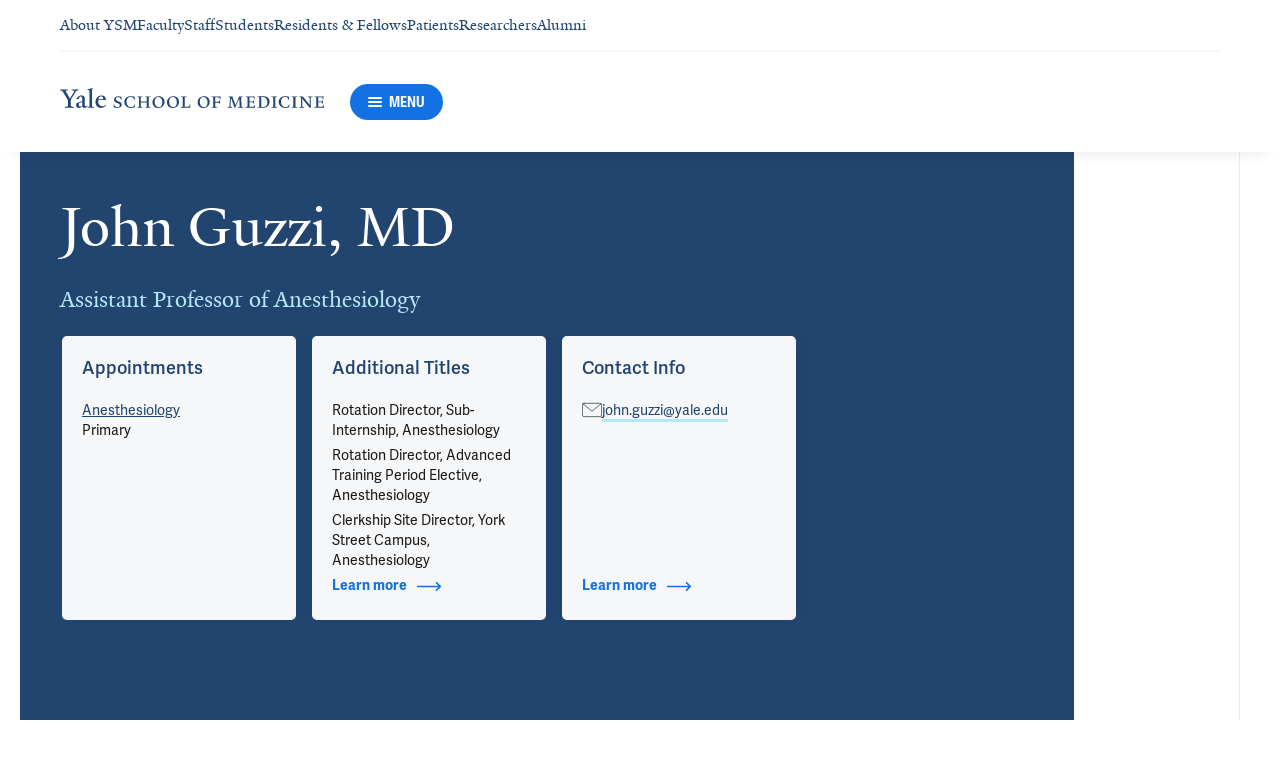

--- FILE ---
content_type: text/html; charset=utf-8
request_url: https://medicine.yale.edu/profile/john-guzzi/?tab=location&locationId=27258
body_size: 61031
content:




<!DOCTYPE html>
<html lang="en">
<head itemscope itemtype="https://schema.org/SpeakableSpecification">
            <script src="https://assets.adobedtm.com/be4705422c6a/6365b56ecd77/launch-f9a39045ce43.min.js" async></script>

    <!-- Google Tag Manager -->
    <!-- End Google Tag Manager -->

    <meta charset="utf-8"/>
    <meta name="viewport" content="width=device-width, initial-scale=1.0"/>
    <meta http-equiv="X-UA-Compatible" content="IE=EDGE"/>
    <title>John Guzzi, MD | Yale School of Medicine</title>

    <link rel="preconnect" href="https://p.typekit.net">
    <link rel="dns-prefetch" href="https://p.typekit.net">
    <link rel="preconnect" href="https://use.typekit.net">
    <link rel="dns-prefetch" href="https://use.typekit.net">
    <link rel="preconnect" href="https://www.gstatic.com">
    <link rel="dns-prefetch" href="https://www.gstatic.com">

    <meta name="title" property="og:title" content="John Guzzi, MD" />
<meta itemprop="xpath" content="/html/head/meta[@property='og:title']/@content" />

    <meta name="description" property="og:description" content="John Guzzi, MD is an Assistant Professor of Anesthesiology at Yale School of Medicine" />
<meta itemprop="xpath" content="/html/head/meta[@name='description']/@content" />



    
    
    

    <meta property="og:url" content="https://medicine.yale.edu/profile/john-guzzi/?tab=location&amp;locationId=27258" />

    <meta name="site-name" property="og:site_name" content="Yale School of Medicine" />

    <meta property="og:type" content="website" />

    <meta property="og:title" content="John Guzzi, MD" />

    <meta property="og:description" content="John Guzzi, MD is an Assistant Professor of Anesthesiology at Yale School of Medicine" />


    
    

    
    

    <meta name="twitter:card" content="summary" />

    
    
    <meta name="twitter:image:alt" content="2024-08-21-John-Guzzi-" />


        <meta property="og:image" content="https://ysm-res.cloudinary.com/image/upload/c_limit,f_auto,h_630,q_auto,w_1200/v1/yms/prod/069d225a-05a8-4c11-97dc-91c7755c3a26" />

        <meta property="og:image:secure_url" content="https://ysm-res.cloudinary.com/image/upload/c_limit,f_auto,h_630,q_auto,w_1200/v1/yms/prod/069d225a-05a8-4c11-97dc-91c7755c3a26" />

        <meta property="og:image:width" content="1200" />

        <meta property="og:image:height" content="630" />


    <meta property="fb:app_id" content="604142276782606" />


    <link rel="canonical" href="https://medicine.yale.edu/profile/john-guzzi/">

    <link rel="apple-touch-icon" sizes="180x180" href="https://cdn1.medicine.yale.edu/icons/ysm/apple-touch-icon.png">
    <link rel="icon" type="image/png" href="https://cdn1.medicine.yale.edu/icons/ysm/favicon-32x32.png" sizes="32x32">
    <link rel="icon" type="image/png" href="https://cdn1.medicine.yale.edu/icons/ysm/favicon-16x16.png" sizes="16x16">
    <link rel="manifest" href="https://cdn1.medicine.yale.edu/web-manifests/ysm/site.webmanifest">
    <link rel="shortcut icon" type="image/x-icon" href="https://cdn1.medicine.yale.edu/icons/ysm/favicon.ico"/>
    <meta name="msapplication-TileColor" content="#1271e3">
    <meta name="msapplication-config" content="https://cdn1.medicine.yale.edu/browser-configs/ysm/browserconfig.xml">
    <meta name="theme-color" content="#ffffff">

    <link rel="preload" href="https://cdn1.medicine.yale.edu/build/yalenew-italic-webfront.woff2" as="font" crossorigin>
    <link rel="preload" href="https://cdn1.medicine.yale.edu/build/yalenew-roman-webfont.woff2" as="font" crossorigin>
    <link rel="preload" href="https://use.typekit.net/eqf4dwf.css" as="style" crossorigin>

    <link data-chunk="main" rel="stylesheet" href="https://cdn1.medicine.yale.edu/build/main.907d39fbfa5ab74dae6b.css" crossorigin="anonymous" />
<link data-chunk="modules-profile-components-profile-details-ProfileDetails" rel="stylesheet" href="https://cdn1.medicine.yale.edu/build/4098.519e090d007d9af62d86.css" crossorigin="anonymous" />
<link data-chunk="modules-profile-components-profile-details-ProfileDetails" rel="stylesheet" href="https://cdn1.medicine.yale.edu/build/2977.ad2bb25f9ff2d919a316.css" crossorigin="anonymous" />
<link data-chunk="modules-profile-components-profile-details-ProfileDetails" rel="stylesheet" href="https://cdn1.medicine.yale.edu/build/5436.03673d36bc21f3621aa0.css" crossorigin="anonymous" />
<link data-chunk="modules-profile-components-profile-details-ProfileDetails" rel="stylesheet" href="https://cdn1.medicine.yale.edu/build/115.d478683c440a5bf6ee62.css" crossorigin="anonymous" />
<link data-chunk="modules-profile-components-profile-details-ProfileDetails" rel="stylesheet" href="https://cdn1.medicine.yale.edu/build/2944.39460b9b4c80b3748eaf.css" crossorigin="anonymous" />
<link data-chunk="modules-footer-components-Footer" rel="stylesheet" href="https://cdn1.medicine.yale.edu/build/3053.9d94d1be74c8b8d74e36.css" crossorigin="anonymous" />

    <link data-chunk="modules-footer-components-Footer" rel="preload" as="style" href="https://cdn1.medicine.yale.edu/build/3053.9d94d1be74c8b8d74e36.css" crossorigin="anonymous" />
<link data-chunk="modules-profile-components-profile-details-ProfileDetails" rel="preload" as="style" href="https://cdn1.medicine.yale.edu/build/2944.39460b9b4c80b3748eaf.css" crossorigin="anonymous" />
<link data-chunk="modules-profile-components-profile-details-ProfileDetails" rel="preload" as="style" href="https://cdn1.medicine.yale.edu/build/115.d478683c440a5bf6ee62.css" crossorigin="anonymous" />
<link data-chunk="modules-profile-components-profile-details-ProfileDetails" rel="preload" as="style" href="https://cdn1.medicine.yale.edu/build/5436.03673d36bc21f3621aa0.css" crossorigin="anonymous" />
<link data-chunk="modules-profile-components-profile-details-ProfileDetails" rel="preload" as="style" href="https://cdn1.medicine.yale.edu/build/2977.ad2bb25f9ff2d919a316.css" crossorigin="anonymous" />
<link data-chunk="modules-profile-components-profile-details-ProfileDetails" rel="preload" as="style" href="https://cdn1.medicine.yale.edu/build/4098.519e090d007d9af62d86.css" crossorigin="anonymous" />
<link data-chunk="main" rel="preload" as="style" href="https://cdn1.medicine.yale.edu/build/main.907d39fbfa5ab74dae6b.css" crossorigin="anonymous" />
<link data-chunk="main" rel="preload" as="script" href="https://cdn1.medicine.yale.edu/build/main.es2015.dfa5aecab8fbf1932152.js" crossorigin="anonymous" />
<link data-chunk="modules-profile-components-profile-details-ProfileDetails" rel="preload" as="script" href="https://cdn1.medicine.yale.edu/build/7011.es2015.fa8769cabe2bdf33637b.js" crossorigin="anonymous" />
<link data-chunk="modules-profile-components-profile-details-ProfileDetails" rel="preload" as="script" href="https://cdn1.medicine.yale.edu/build/1514.es2015.79d733912b018318aafb.js" crossorigin="anonymous" />
<link data-chunk="modules-profile-components-profile-details-ProfileDetails" rel="preload" as="script" href="https://cdn1.medicine.yale.edu/build/2561.es2015.001b7c8716509bb0275e.js" crossorigin="anonymous" />
<link data-chunk="modules-profile-components-profile-details-ProfileDetails" rel="preload" as="script" href="https://cdn1.medicine.yale.edu/build/4098.es2015.9e0d35381579dc29a84f.js" crossorigin="anonymous" />
<link data-chunk="modules-profile-components-profile-details-ProfileDetails" rel="preload" as="script" href="https://cdn1.medicine.yale.edu/build/2827.es2015.5a725a4f172cb57a081b.js" crossorigin="anonymous" />
<link data-chunk="modules-profile-components-profile-details-ProfileDetails" rel="preload" as="script" href="https://cdn1.medicine.yale.edu/build/7925.es2015.f5a19f566463bf60257a.js" crossorigin="anonymous" />
<link data-chunk="modules-profile-components-profile-details-ProfileDetails" rel="preload" as="script" href="https://cdn1.medicine.yale.edu/build/2680.es2015.f2df621f2f2c78b379c1.js" crossorigin="anonymous" />
<link data-chunk="modules-profile-components-profile-details-ProfileDetails" rel="preload" as="script" href="https://cdn1.medicine.yale.edu/build/2977.es2015.86efad1d2bde8db32c47.js" crossorigin="anonymous" />
<link data-chunk="modules-profile-components-profile-details-ProfileDetails" rel="preload" as="script" href="https://cdn1.medicine.yale.edu/build/5436.es2015.37da388f40e19e0f6ca3.js" crossorigin="anonymous" />
<link data-chunk="modules-profile-components-profile-details-ProfileDetails" rel="preload" as="script" href="https://cdn1.medicine.yale.edu/build/1087.es2015.29f39b22c70bfa07670c.js" crossorigin="anonymous" />
<link data-chunk="modules-profile-components-profile-details-ProfileDetails" rel="preload" as="script" href="https://cdn1.medicine.yale.edu/build/9206.es2015.a53004c6e2023f5c4408.js" crossorigin="anonymous" />
<link data-chunk="modules-profile-components-profile-details-ProfileDetails" rel="preload" as="script" href="https://cdn1.medicine.yale.edu/build/6633.es2015.0faea749b69d0099f91f.js" crossorigin="anonymous" />
<link data-chunk="modules-profile-components-profile-details-ProfileDetails" rel="preload" as="script" href="https://cdn1.medicine.yale.edu/build/7589.es2015.9b07fc9805f7ac0a2a18.js" crossorigin="anonymous" />
<link data-chunk="modules-profile-components-profile-details-ProfileDetails" rel="preload" as="script" href="https://cdn1.medicine.yale.edu/build/2944.es2015.049b88f789280205706f.js" crossorigin="anonymous" />
<link data-chunk="modules-footer-components-Footer" rel="preload" as="script" href="https://cdn1.medicine.yale.edu/build/3053.es2015.94f247814d7073bd03dd.js" crossorigin="anonymous" />



        <script data-schema="ProfilePage" type="application/ld+json">
            {"@type":"ProfilePage","mainEntity":{"@type":"Person","name":"John Guzzi","description":"","url":"https://medicine.yale.edu/profile/john-guzzi/","email":"john.guzzi@yale.edu","image":{"@type":"ImageObject","url":"https://ysm-res.cloudinary.com/image/upload/c_limit,f_auto,h_630,q_auto,w_1200/v1/yms/prod/069d225a-05a8-4c11-97dc-91c7755c3a26","description":"2024-08-21-John-Guzzi-","height":1200,"width":630,"@context":"https://schema.org"},"address":[],"workLocation":[],"honorificSuffix":["MD"],"award":["Francis Gilman Blake Award 2025","Abraham L.Z. Mandel Award for Excellence in Resident Performance 2023"],"jobTitle":["Assistant Professor of Anesthesiology"],"affiliation":[{"@type":"Organization","name":"Anesthesiology","url":"https://medicine.yale.edu/anesthesiology/","@context":"https://schema.org"},{"@type":"Organization","name":"Hamburg House Affiliates","url":"https://medicine.yale.edu/md-program/student-affairs/academic-career-advising-advisory-houses/advisory-houses/hamburg/","@context":"https://schema.org"},{"@type":"Organization","name":"Yale Medicine","url":"https://www.yalemedicine.org/","@context":"https://schema.org"}],"alumniOf":[{"@type":"Organization","name":"Yale University School of Medicine (2024)","@context":"https://schema.org"},{"@type":"Organization","name":"Yale University School of Medicine (2023)","@context":"https://schema.org"},{"@type":"Organization","name":"Georgetown University (2019)","@context":"https://schema.org"},{"@type":"Organization","name":"Boston College, Biology, Philosophy (2015)","@context":"https://schema.org"}],"sameAs":[],"updatedDate":"2025-08-20T00:00:00.0000000Z","@context":"https://schema.org"},"@context":"https://schema.org"}
        </script>
        <script data-schema="MedicalScholarlyArticle" type="application/ld+json">
            {"@type":"MedicalScholarlyArticle","publicationType":"Journal Article","inLanguage":"en-US","headline":"Non–ST-Segment Elevation Myocardial Infarction in the Elderly: Is Medicine the Best Medicine?","url":"https://pubmed.ncbi.nlm.nih.gov/40118732","author":[{"@type":"Person","name":"John Guzzi","description":"","url":"https://medicine.yale.edu/profile/john-guzzi/","email":"john.guzzi@yale.edu","image":{"@type":"ImageObject","url":"https://ysm-res.cloudinary.com/image/upload/c_limit,f_auto,h_630,q_auto,w_1200/v1/yms/prod/069d225a-05a8-4c11-97dc-91c7755c3a26","description":"2024-08-21-John-Guzzi-","height":1200,"width":630,"@context":"https://schema.org"},"address":[],"workLocation":[],"honorificSuffix":["MD"],"award":["Francis Gilman Blake Award 2025","Abraham L.Z. Mandel Award for Excellence in Resident Performance 2023"],"jobTitle":["Assistant Professor of Anesthesiology"],"affiliation":[{"@type":"Organization","name":"Anesthesiology","url":"https://medicine.yale.edu/anesthesiology/","@context":"https://schema.org"},{"@type":"Organization","name":"Hamburg House Affiliates","url":"https://medicine.yale.edu/md-program/student-affairs/academic-career-advising-advisory-houses/advisory-houses/hamburg/","@context":"https://schema.org"},{"@type":"Organization","name":"Yale Medicine","url":"https://www.yalemedicine.org/","@context":"https://schema.org"}],"alumniOf":[{"@type":"Organization","name":"Yale University School of Medicine (2024)","@context":"https://schema.org"},{"@type":"Organization","name":"Yale University School of Medicine (2023)","@context":"https://schema.org"},{"@type":"Organization","name":"Georgetown University (2019)","@context":"https://schema.org"},{"@type":"Organization","name":"Boston College, Biology, Philosophy (2015)","@context":"https://schema.org"}],"sameAs":[],"updatedDate":"2025-08-20T00:00:00.0000000Z","@context":"https://schema.org"}],"description":"<strong data-id=\"119436\">Guzzi J</strong>, <span data-id=\"111211\">Notarianni A</span>. <span data-type=\"title\">Non–ST-Segment Elevation Myocardial Infarction in the Elderly: Is Medicine the Best Medicine?</span> Journal Of Cardiothoracic And Vascular Anesthesia 2025, 39: 1376-1379. <a href=\"https://pubmed.ncbi.nlm.nih.gov/40118732\" target=\"_blank\">PMID: 40118732</a>, <a href=\"https://doi.org/10.1053/j.jvca.2025.02.038\" target=\"_blank\">DOI: 10.1053/j.jvca.2025.02.038</a>.","@context":"https://schema.org"}
        </script>
        <script data-schema="MedicalScholarlyArticle" type="application/ld+json">
            {"@type":"MedicalScholarlyArticle","publicationType":"Journal Article","inLanguage":"en-US","headline":"Mind the Gap: Wearable Lactate and Glucose Monitors for Hospitalized Patients","url":"https://pubmed.ncbi.nlm.nih.gov/40062120","author":[{"@type":"Person","name":"John Guzzi","description":"","url":"https://medicine.yale.edu/profile/john-guzzi/","email":"john.guzzi@yale.edu","image":{"@type":"ImageObject","url":"https://ysm-res.cloudinary.com/image/upload/c_limit,f_auto,h_630,q_auto,w_1200/v1/yms/prod/069d225a-05a8-4c11-97dc-91c7755c3a26","description":"2024-08-21-John-Guzzi-","height":1200,"width":630,"@context":"https://schema.org"},"address":[],"workLocation":[],"honorificSuffix":["MD"],"award":["Francis Gilman Blake Award 2025","Abraham L.Z. Mandel Award for Excellence in Resident Performance 2023"],"jobTitle":["Assistant Professor of Anesthesiology"],"affiliation":[{"@type":"Organization","name":"Anesthesiology","url":"https://medicine.yale.edu/anesthesiology/","@context":"https://schema.org"},{"@type":"Organization","name":"Hamburg House Affiliates","url":"https://medicine.yale.edu/md-program/student-affairs/academic-career-advising-advisory-houses/advisory-houses/hamburg/","@context":"https://schema.org"},{"@type":"Organization","name":"Yale Medicine","url":"https://www.yalemedicine.org/","@context":"https://schema.org"}],"alumniOf":[{"@type":"Organization","name":"Yale University School of Medicine (2024)","@context":"https://schema.org"},{"@type":"Organization","name":"Yale University School of Medicine (2023)","@context":"https://schema.org"},{"@type":"Organization","name":"Georgetown University (2019)","@context":"https://schema.org"},{"@type":"Organization","name":"Boston College, Biology, Philosophy (2015)","@context":"https://schema.org"}],"sameAs":[],"updatedDate":"2025-08-20T00:00:00.0000000Z","@context":"https://schema.org"}],"description":"<strong data-id=\"119436\">Guzzi J</strong>, Falter F, Kumar A, <span data-id=\"61665\">Perrino A</span>. <span data-type=\"title\">Mind the Gap: Wearable Lactate and Glucose Monitors for Hospitalized Patients</span>. Cureus 2025, 17: e78536. <a href=\"https://pubmed.ncbi.nlm.nih.gov/40062120\" target=\"_blank\">PMID: 40062120</a>, <a href=\"https://www.ncbi.nlm.nih.gov/pmc/articles/PMC11886925\" target=\"_blank\">PMCID: PMC11886925</a>, <a href=\"https://doi.org/10.7759/cureus.78536\" target=\"_blank\">DOI: 10.7759/cureus.78536</a>.","@context":"https://schema.org"}
        </script>
        <script data-schema="MedicalScholarlyArticle" type="application/ld+json">
            {"@type":"MedicalScholarlyArticle","publicationType":"Journal Article","inLanguage":"en-US","headline":"Highlights of Enhanced Recovery After Surgery (ERAS) Programs for Liver Transplantation","url":"https://doi.org/10.1007/s40472-024-00442-8","author":[{"@type":"Person","name":"John Guzzi","description":"","url":"https://medicine.yale.edu/profile/john-guzzi/","email":"john.guzzi@yale.edu","image":{"@type":"ImageObject","url":"https://ysm-res.cloudinary.com/image/upload/c_limit,f_auto,h_630,q_auto,w_1200/v1/yms/prod/069d225a-05a8-4c11-97dc-91c7755c3a26","description":"2024-08-21-John-Guzzi-","height":1200,"width":630,"@context":"https://schema.org"},"address":[],"workLocation":[],"honorificSuffix":["MD"],"award":["Francis Gilman Blake Award 2025","Abraham L.Z. Mandel Award for Excellence in Resident Performance 2023"],"jobTitle":["Assistant Professor of Anesthesiology"],"affiliation":[{"@type":"Organization","name":"Anesthesiology","url":"https://medicine.yale.edu/anesthesiology/","@context":"https://schema.org"},{"@type":"Organization","name":"Hamburg House Affiliates","url":"https://medicine.yale.edu/md-program/student-affairs/academic-career-advising-advisory-houses/advisory-houses/hamburg/","@context":"https://schema.org"},{"@type":"Organization","name":"Yale Medicine","url":"https://www.yalemedicine.org/","@context":"https://schema.org"}],"alumniOf":[{"@type":"Organization","name":"Yale University School of Medicine (2024)","@context":"https://schema.org"},{"@type":"Organization","name":"Yale University School of Medicine (2023)","@context":"https://schema.org"},{"@type":"Organization","name":"Georgetown University (2019)","@context":"https://schema.org"},{"@type":"Organization","name":"Boston College, Biology, Philosophy (2015)","@context":"https://schema.org"}],"sameAs":[],"updatedDate":"2025-08-20T00:00:00.0000000Z","@context":"https://schema.org"}],"description":"<strong data-id=\"119436\">Guzzi J</strong>, Strand E, Hussain N, Batra R, <span data-id=\"91392\">Deshpande R</span>. <span data-type=\"title\">Highlights of Enhanced Recovery After Surgery (ERAS) Programs for Liver Transplantation</span>. Current Transplantation Reports 2024, 11: 125-130. <a href=\"https://doi.org/10.1007/s40472-024-00442-8\" target=\"_blank\">DOI: 10.1007/s40472-024-00442-8</a>.","@context":"https://schema.org"}
        </script>
        <script data-schema="MedicalScholarlyArticle" type="application/ld+json">
            {"@type":"MedicalScholarlyArticle","publicationType":"Journal Article","inLanguage":"en-US","headline":"The Phantom of the Organ","url":"https://pubmed.ncbi.nlm.nih.gov/38912655","author":[{"@type":"Person","name":"John Guzzi","description":"","url":"https://medicine.yale.edu/profile/john-guzzi/","email":"john.guzzi@yale.edu","image":{"@type":"ImageObject","url":"https://ysm-res.cloudinary.com/image/upload/c_limit,f_auto,h_630,q_auto,w_1200/v1/yms/prod/069d225a-05a8-4c11-97dc-91c7755c3a26","description":"2024-08-21-John-Guzzi-","height":1200,"width":630,"@context":"https://schema.org"},"address":[],"workLocation":[],"honorificSuffix":["MD"],"award":["Francis Gilman Blake Award 2025","Abraham L.Z. Mandel Award for Excellence in Resident Performance 2023"],"jobTitle":["Assistant Professor of Anesthesiology"],"affiliation":[{"@type":"Organization","name":"Anesthesiology","url":"https://medicine.yale.edu/anesthesiology/","@context":"https://schema.org"},{"@type":"Organization","name":"Hamburg House Affiliates","url":"https://medicine.yale.edu/md-program/student-affairs/academic-career-advising-advisory-houses/advisory-houses/hamburg/","@context":"https://schema.org"},{"@type":"Organization","name":"Yale Medicine","url":"https://www.yalemedicine.org/","@context":"https://schema.org"}],"alumniOf":[{"@type":"Organization","name":"Yale University School of Medicine (2024)","@context":"https://schema.org"},{"@type":"Organization","name":"Yale University School of Medicine (2023)","@context":"https://schema.org"},{"@type":"Organization","name":"Georgetown University (2019)","@context":"https://schema.org"},{"@type":"Organization","name":"Boston College, Biology, Philosophy (2015)","@context":"https://schema.org"}],"sameAs":[],"updatedDate":"2025-08-20T00:00:00.0000000Z","@context":"https://schema.org"}],"description":"<strong data-id=\"119436\">Guzzi J</strong>. <span data-type=\"title\">The Phantom of the Organ</span>. The New England Journal Of Medicine 2024, 390: 2236-2237. <a href=\"https://pubmed.ncbi.nlm.nih.gov/38912655\" target=\"_blank\">PMID: 38912655</a>, <a href=\"https://doi.org/10.1056/nejmp2401849\" target=\"_blank\">DOI: 10.1056/nejmp2401849</a>.","@context":"https://schema.org"}
        </script>
        <script data-schema="MedicalScholarlyArticle" type="application/ld+json">
            {"@type":"MedicalScholarlyArticle","publicationType":"Journal Article","inLanguage":"en-US","headline":"Liver and Kidney Transplantation in Elderly Patients","url":"https://doi.org/10.3390/transplantology5020010","author":[{"@type":"Person","name":"John Guzzi","description":"","url":"https://medicine.yale.edu/profile/john-guzzi/","email":"john.guzzi@yale.edu","image":{"@type":"ImageObject","url":"https://ysm-res.cloudinary.com/image/upload/c_limit,f_auto,h_630,q_auto,w_1200/v1/yms/prod/069d225a-05a8-4c11-97dc-91c7755c3a26","description":"2024-08-21-John-Guzzi-","height":1200,"width":630,"@context":"https://schema.org"},"address":[],"workLocation":[],"honorificSuffix":["MD"],"award":["Francis Gilman Blake Award 2025","Abraham L.Z. Mandel Award for Excellence in Resident Performance 2023"],"jobTitle":["Assistant Professor of Anesthesiology"],"affiliation":[{"@type":"Organization","name":"Anesthesiology","url":"https://medicine.yale.edu/anesthesiology/","@context":"https://schema.org"},{"@type":"Organization","name":"Hamburg House Affiliates","url":"https://medicine.yale.edu/md-program/student-affairs/academic-career-advising-advisory-houses/advisory-houses/hamburg/","@context":"https://schema.org"},{"@type":"Organization","name":"Yale Medicine","url":"https://www.yalemedicine.org/","@context":"https://schema.org"}],"alumniOf":[{"@type":"Organization","name":"Yale University School of Medicine (2024)","@context":"https://schema.org"},{"@type":"Organization","name":"Yale University School of Medicine (2023)","@context":"https://schema.org"},{"@type":"Organization","name":"Georgetown University (2019)","@context":"https://schema.org"},{"@type":"Organization","name":"Boston College, Biology, Philosophy (2015)","@context":"https://schema.org"}],"sameAs":[],"updatedDate":"2025-08-20T00:00:00.0000000Z","@context":"https://schema.org"}],"description":"<strong data-id=\"119436\">Guzzi J</strong>, Strand E, Ozturk B, Agarkov D, <span data-id=\"91392\">Deshpande R</span>. <span data-type=\"title\">Liver and Kidney Transplantation in Elderly Patients</span>. Transplantology 2024, 5: 98-109. <a href=\"https://doi.org/10.3390/transplantology5020010\" target=\"_blank\">DOI: 10.3390/transplantology5020010</a>.","@context":"https://schema.org"}
        </script>
        <script data-schema="MedicalScholarlyArticle" type="application/ld+json">
            {"@type":"MedicalScholarlyArticle","publicationType":"Journal Article","inLanguage":"en-US","headline":"Comparison of electronic versus phone-based administration of the Quality of Recovery-40 survey after ambulato","url":"https://pubmed.ncbi.nlm.nih.gov/36641953","author":[{"@type":"Person","name":"John Guzzi","description":"","url":"https://medicine.yale.edu/profile/john-guzzi/","email":"john.guzzi@yale.edu","image":{"@type":"ImageObject","url":"https://ysm-res.cloudinary.com/image/upload/c_limit,f_auto,h_630,q_auto,w_1200/v1/yms/prod/069d225a-05a8-4c11-97dc-91c7755c3a26","description":"2024-08-21-John-Guzzi-","height":1200,"width":630,"@context":"https://schema.org"},"address":[],"workLocation":[],"honorificSuffix":["MD"],"award":["Francis Gilman Blake Award 2025","Abraham L.Z. Mandel Award for Excellence in Resident Performance 2023"],"jobTitle":["Assistant Professor of Anesthesiology"],"affiliation":[{"@type":"Organization","name":"Anesthesiology","url":"https://medicine.yale.edu/anesthesiology/","@context":"https://schema.org"},{"@type":"Organization","name":"Hamburg House Affiliates","url":"https://medicine.yale.edu/md-program/student-affairs/academic-career-advising-advisory-houses/advisory-houses/hamburg/","@context":"https://schema.org"},{"@type":"Organization","name":"Yale Medicine","url":"https://www.yalemedicine.org/","@context":"https://schema.org"}],"alumniOf":[{"@type":"Organization","name":"Yale University School of Medicine (2024)","@context":"https://schema.org"},{"@type":"Organization","name":"Yale University School of Medicine (2023)","@context":"https://schema.org"},{"@type":"Organization","name":"Georgetown University (2019)","@context":"https://schema.org"},{"@type":"Organization","name":"Boston College, Biology, Philosophy (2015)","@context":"https://schema.org"}],"sameAs":[],"updatedDate":"2025-08-20T00:00:00.0000000Z","@context":"https://schema.org"}],"description":"Pillai A, <strong data-id=\"119436\">Guzzi J</strong>, <span data-id=\"120642\">Treggiari M</span>, <span data-id=\"120641\">Yanez N</span>, <span data-id=\"125546\">Hyman J</span>. <span data-type=\"title\">Comparison of electronic versus phone-based administration of the Quality of Recovery-40 survey after ambulatory surgery</span>. Journal Of Clinical Anesthesia 2023, 86: 111054. <a href=\"https://pubmed.ncbi.nlm.nih.gov/36641953\" target=\"_blank\">PMID: 36641953</a>, <a href=\"https://doi.org/10.1016/j.jclinane.2023.111054\" target=\"_blank\">DOI: 10.1016/j.jclinane.2023.111054</a>.","@context":"https://schema.org"}
        </script>
        <script data-schema="MedicalScholarlyArticle" type="application/ld+json">
            {"@type":"MedicalScholarlyArticle","publicationType":"Journal Article","inLanguage":"en-US","headline":"My Neatest Handwriting","url":"https://doi.org/10.1097/aln.0000000000003801","author":[{"@type":"Person","name":"John Guzzi","description":"","url":"https://medicine.yale.edu/profile/john-guzzi/","email":"john.guzzi@yale.edu","image":{"@type":"ImageObject","url":"https://ysm-res.cloudinary.com/image/upload/c_limit,f_auto,h_630,q_auto,w_1200/v1/yms/prod/069d225a-05a8-4c11-97dc-91c7755c3a26","description":"2024-08-21-John-Guzzi-","height":1200,"width":630,"@context":"https://schema.org"},"address":[],"workLocation":[],"honorificSuffix":["MD"],"award":["Francis Gilman Blake Award 2025","Abraham L.Z. Mandel Award for Excellence in Resident Performance 2023"],"jobTitle":["Assistant Professor of Anesthesiology"],"affiliation":[{"@type":"Organization","name":"Anesthesiology","url":"https://medicine.yale.edu/anesthesiology/","@context":"https://schema.org"},{"@type":"Organization","name":"Hamburg House Affiliates","url":"https://medicine.yale.edu/md-program/student-affairs/academic-career-advising-advisory-houses/advisory-houses/hamburg/","@context":"https://schema.org"},{"@type":"Organization","name":"Yale Medicine","url":"https://www.yalemedicine.org/","@context":"https://schema.org"}],"alumniOf":[{"@type":"Organization","name":"Yale University School of Medicine (2024)","@context":"https://schema.org"},{"@type":"Organization","name":"Yale University School of Medicine (2023)","@context":"https://schema.org"},{"@type":"Organization","name":"Georgetown University (2019)","@context":"https://schema.org"},{"@type":"Organization","name":"Boston College, Biology, Philosophy (2015)","@context":"https://schema.org"}],"sameAs":[],"updatedDate":"2025-08-20T00:00:00.0000000Z","@context":"https://schema.org"}],"description":"<strong data-id=\"119436\">Guzzi J</strong>. <span data-type=\"title\">My Neatest Handwriting</span>. Anesthesiology 2021, 135: 541-543. <a href=\"https://doi.org/10.1097/aln.0000000000003801\" target=\"_blank\">DOI: 10.1097/aln.0000000000003801</a>.","@context":"https://schema.org"}
        </script>
        <script data-schema="MedicalScholarlyArticle" type="application/ld+json">
            {"@type":"MedicalScholarlyArticle","publicationType":"Journal Article","inLanguage":"en-US","headline":"Inhalation induction with apneic intubation: An alternative to awake intubations","url":"https://doi.org/10.1016/j.tacc.2019.12.399","author":[{"@type":"Person","name":"John Guzzi","description":"","url":"https://medicine.yale.edu/profile/john-guzzi/","email":"john.guzzi@yale.edu","image":{"@type":"ImageObject","url":"https://ysm-res.cloudinary.com/image/upload/c_limit,f_auto,h_630,q_auto,w_1200/v1/yms/prod/069d225a-05a8-4c11-97dc-91c7755c3a26","description":"2024-08-21-John-Guzzi-","height":1200,"width":630,"@context":"https://schema.org"},"address":[],"workLocation":[],"honorificSuffix":["MD"],"award":["Francis Gilman Blake Award 2025","Abraham L.Z. Mandel Award for Excellence in Resident Performance 2023"],"jobTitle":["Assistant Professor of Anesthesiology"],"affiliation":[{"@type":"Organization","name":"Anesthesiology","url":"https://medicine.yale.edu/anesthesiology/","@context":"https://schema.org"},{"@type":"Organization","name":"Hamburg House Affiliates","url":"https://medicine.yale.edu/md-program/student-affairs/academic-career-advising-advisory-houses/advisory-houses/hamburg/","@context":"https://schema.org"},{"@type":"Organization","name":"Yale Medicine","url":"https://www.yalemedicine.org/","@context":"https://schema.org"}],"alumniOf":[{"@type":"Organization","name":"Yale University School of Medicine (2024)","@context":"https://schema.org"},{"@type":"Organization","name":"Yale University School of Medicine (2023)","@context":"https://schema.org"},{"@type":"Organization","name":"Georgetown University (2019)","@context":"https://schema.org"},{"@type":"Organization","name":"Boston College, Biology, Philosophy (2015)","@context":"https://schema.org"}],"sameAs":[],"updatedDate":"2025-08-20T00:00:00.0000000Z","@context":"https://schema.org"}],"description":"<strong data-id=\"119436\">Guzzi J</strong>, <span data-id=\"60848\">Rosenblatt W</span>. <span data-type=\"title\">Inhalation induction with apneic intubation: An alternative to awake intubations</span>. Trends In Anaesthesia And Critical Care 2020, 30: e162-e163. <a href=\"https://doi.org/10.1016/j.tacc.2019.12.399\" target=\"_blank\">DOI: 10.1016/j.tacc.2019.12.399</a>.","@context":"https://schema.org"}
        </script>
        <script data-schema="MedicalScholarlyArticle" type="application/ld+json">
            {"@type":"MedicalScholarlyArticle","publicationType":"Journal Article","inLanguage":"en-US","headline":"More Information Needed on Probiotic Supplement Product Labels","url":"https://pubmed.ncbi.nlm.nih.gov/31161565","author":[{"@type":"Person","name":"John Guzzi","description":"","url":"https://medicine.yale.edu/profile/john-guzzi/","email":"john.guzzi@yale.edu","image":{"@type":"ImageObject","url":"https://ysm-res.cloudinary.com/image/upload/c_limit,f_auto,h_630,q_auto,w_1200/v1/yms/prod/069d225a-05a8-4c11-97dc-91c7755c3a26","description":"2024-08-21-John-Guzzi-","height":1200,"width":630,"@context":"https://schema.org"},"address":[],"workLocation":[],"honorificSuffix":["MD"],"award":["Francis Gilman Blake Award 2025","Abraham L.Z. Mandel Award for Excellence in Resident Performance 2023"],"jobTitle":["Assistant Professor of Anesthesiology"],"affiliation":[{"@type":"Organization","name":"Anesthesiology","url":"https://medicine.yale.edu/anesthesiology/","@context":"https://schema.org"},{"@type":"Organization","name":"Hamburg House Affiliates","url":"https://medicine.yale.edu/md-program/student-affairs/academic-career-advising-advisory-houses/advisory-houses/hamburg/","@context":"https://schema.org"},{"@type":"Organization","name":"Yale Medicine","url":"https://www.yalemedicine.org/","@context":"https://schema.org"}],"alumniOf":[{"@type":"Organization","name":"Yale University School of Medicine (2024)","@context":"https://schema.org"},{"@type":"Organization","name":"Yale University School of Medicine (2023)","@context":"https://schema.org"},{"@type":"Organization","name":"Georgetown University (2019)","@context":"https://schema.org"},{"@type":"Organization","name":"Boston College, Biology, Philosophy (2015)","@context":"https://schema.org"}],"sameAs":[],"updatedDate":"2025-08-20T00:00:00.0000000Z","@context":"https://schema.org"}],"description":"Merenstein D, <strong data-id=\"119436\">Guzzi J</strong>, Sanders M. <span data-type=\"title\">More Information Needed on Probiotic Supplement Product Labels</span>. Journal Of General Internal Medicine 2019, 34: 2735-2737. <a href=\"https://pubmed.ncbi.nlm.nih.gov/31161565\" target=\"_blank\">PMID: 31161565</a>, <a href=\"https://www.ncbi.nlm.nih.gov/pmc/articles/PMC6854121\" target=\"_blank\">PMCID: PMC6854121</a>, <a href=\"https://doi.org/10.1007/s11606-019-05077-5\" target=\"_blank\">DOI: 10.1007/s11606-019-05077-5</a>.","@context":"https://schema.org"}
        </script>

</head>
<body>
    <!-- Google Tag Manager (noscript) -->
    <!-- End Google Tag Manager (noscript) -->

    <!--[if IE]>
        <div aria-hidden="true" class="outdated-browser-warning">
            Your browser is antiquated and no longer supported on this website. Please update your browser or switch to Chrome, Firefox or Safari. <br/>
            You can update your IE here: <br/>
            <a class="outdated-browser-warning__link" href="https://support.microsoft.com/en-us/help/17621/internet-explorer-downloads">https://support.microsoft.com/en-us/help/17621/internet-explorer-downloads</a>
        </div>
    <![endif]-->
    <!--[if !IE]>-->
    

    <div id="app"><div class="page"><span role="navigation" aria-label="Skip to Main Content button"><a href="#page-container" class="skip-button skip-to-main-content-button">Skip to Main Content</a></span><div class="base-page__header-container"><div class="base-header main-header"><div class="base-header__content"><div class="base-header__top-navigation-container"><div class="base-header__top-navigation"><nav class="base-header__top-navigation-links" aria-label="Information links"><div class="navigation-header-links"><a href="/about/" class="navigation-header-links__header-link" aria-label="Navigate to About YSM page"><div class="navigation-header-links__link-hover"><svg xmlns="http://www.w3.org/2000/svg" viewBox="0 0 24 24" focusable="false" class="navigation-header-links__link-icon"><path fill="none" d="M0 0h24v24H0z"></path><path d="m12 4-1.41 1.41L16.17 11H4v2h12.17l-5.58 5.59L12 20l8-8z"></path></svg>About YSM</div></a><a href="/faculty/" class="navigation-header-links__header-link" aria-label="Navigate to Faculty page"><div class="navigation-header-links__link-hover"><svg xmlns="http://www.w3.org/2000/svg" viewBox="0 0 24 24" focusable="false" class="navigation-header-links__link-icon"><path fill="none" d="M0 0h24v24H0z"></path><path d="m12 4-1.41 1.41L16.17 11H4v2h12.17l-5.58 5.59L12 20l8-8z"></path></svg>Faculty</div></a><a href="/myysm/" class="navigation-header-links__header-link" aria-label="Navigate to Staff page"><div class="navigation-header-links__link-hover"><svg xmlns="http://www.w3.org/2000/svg" viewBox="0 0 24 24" focusable="false" class="navigation-header-links__link-icon"><path fill="none" d="M0 0h24v24H0z"></path><path d="m12 4-1.41 1.41L16.17 11H4v2h12.17l-5.58 5.59L12 20l8-8z"></path></svg>Staff</div></a><a href="/edu/" class="navigation-header-links__header-link" aria-label="Navigate to Students page"><div class="navigation-header-links__link-hover"><svg xmlns="http://www.w3.org/2000/svg" viewBox="0 0 24 24" focusable="false" class="navigation-header-links__link-icon"><path fill="none" d="M0 0h24v24H0z"></path><path d="m12 4-1.41 1.41L16.17 11H4v2h12.17l-5.58 5.59L12 20l8-8z"></path></svg>Students</div></a><a href="/edu/residency-fellowships/" class="navigation-header-links__header-link" aria-label="Navigate to Residents &amp; Fellows page"><div class="navigation-header-links__link-hover"><svg xmlns="http://www.w3.org/2000/svg" viewBox="0 0 24 24" focusable="false" class="navigation-header-links__link-icon"><path fill="none" d="M0 0h24v24H0z"></path><path d="m12 4-1.41 1.41L16.17 11H4v2h12.17l-5.58 5.59L12 20l8-8z"></path></svg>Residents &amp; Fellows</div></a><a href="https://yalemedicine.org" class="navigation-header-links__header-link" aria-label="Navigate to Patients page"><div class="navigation-header-links__link-hover"><svg xmlns="http://www.w3.org/2000/svg" viewBox="0 0 24 24" focusable="false" class="navigation-header-links__link-icon"><path fill="none" d="M0 0h24v24H0z"></path><path d="m12 4-1.41 1.41L16.17 11H4v2h12.17l-5.58 5.59L12 20l8-8z"></path></svg>Patients</div></a><a href="/research/" class="navigation-header-links__header-link" aria-label="Navigate to Researchers page"><div class="navigation-header-links__link-hover"><svg xmlns="http://www.w3.org/2000/svg" viewBox="0 0 24 24" focusable="false" class="navigation-header-links__link-icon"><path fill="none" d="M0 0h24v24H0z"></path><path d="m12 4-1.41 1.41L16.17 11H4v2h12.17l-5.58 5.59L12 20l8-8z"></path></svg>Researchers</div></a><a href="/alumni/" class="navigation-header-links__header-link" aria-label="Navigate to Alumni page"><div class="navigation-header-links__link-hover"><svg xmlns="http://www.w3.org/2000/svg" viewBox="0 0 24 24" focusable="false" class="navigation-header-links__link-icon"><path fill="none" d="M0 0h24v24H0z"></path><path d="m12 4-1.41 1.41L16.17 11H4v2h12.17l-5.58 5.59L12 20l8-8z"></path></svg>Alumni</div></a></div></nav><div></div></div></div><div class="base-header__navigation"><div class="base-header__navigation-content--desktop"><div class="base-header__navigation-left-content"><a href="/"><svg xmlns="http://www.w3.org/2000/svg" aria-label="Yale School of Medicine" viewBox="0 0 384.2 29.1" focusable="false" class="site-wordmark__icon site-wordmark__icon--mode--ysm main-header__navigation-logo-icon"><desc>Yale School of Medicine</desc><path d="m22.3 6.1-6.8 11.5v7.7c.8 1.9 2.8 2.1 4.7 2.2v1.1H6.8v-1.1c1.9-.1 4.2-.4 4.8-1.6v-8l-7-11.8C3.5 4.2 2.3 3.5 0 3.4V2.3h11.6v1.1c-2.2.1-2.9.5-3.5 1l6.5 11.2 6.3-11.1c-.7-.5-1.5-1-3.7-1.1V2.3h9.9v1.1c-2.2 0-3.6.8-4.8 2.7M35.9 29c-2.2 0-3.3-1.5-3.4-2.6-1.4 1.5-3.2 2.6-5 2.6-2.2 0-4.1-1.4-4.1-3.7 0-1.2.3-2.4.9-3.3l8.2-3v-3.1c0-1.9-.9-3.6-2.7-3.6-1.1 0-2.2 1.4-2.3 3.5l-3.7.6V16c1.2-3.7 5.3-5.2 7.3-5.2 3.8 0 5.1 2 5.1 5.1l-.1 8.7c0 1.7.9 2.1 1.7 2.1.7 0 1.3-.4 2.1-1.2v1.2c-.9 1-2.5 2.3-4 2.3m-8.3-6.8c-.2.7-.3 1.2-.3 2.2 0 1.2.7 2.5 2.1 2.5 1.2 0 1.9-.4 3.1-1.3V20c-1.1.5-3.7 1.7-4.9 2.2m12.7 6.4v-1c1.9-.1 2.4-.5 2.7-1.2V5c0-1.4-.2-2-3.1-2.2v-.9L47.5 0l.2.7-1.2 1.5v24.2c.4.8 1.2 1.1 2.9 1.2v1zm19.1.4c-4.3 0-7.7-3.4-7.7-8.2 0-5.9 3.6-9.9 8.7-9.9 4.1 0 6.4 2.3 6.4 6v.7l-11.2-.1c-.1.5-.1 1.2-.1 2.1 0 4.2 2.7 7 6.2 7 2.1 0 3.2-.7 4.8-2.2l.6 1c-2.4 2.1-4.3 3.6-7.7 3.6m.4-16.9c-2.1 0-3.5 1.7-4 4.3l7.3-.1c-.1-2.2-1.4-4.2-3.3-4.2M83.4 29.1c-2.1 0-3.8-.6-4.9-1l-.5-4.4h.7c.2 1.1 1 2.5 2 3.2.6.5 1.9 1.2 3 1.2 2.2 0 3.3-1.4 3.3-2.8 0-1.9-1.2-2.4-3.2-3.2-3.8-1.6-5.2-2.6-5.2-5.2 0-2.9 2.9-4.8 6.7-4.8 1.8 0 3.2.5 4.1.9v4.3h-.7c-.1-1.1-.5-2.5-1.5-3.1-.4-.2-1.4-.9-2.6-.9-2.1 0-3.2 1.3-3.2 2.6 0 1.7.9 2.4 3.5 3.4 3.5 1.4 5 2.5 5 5 0 2.9-2.9 4.8-6.5 4.8m25.1-1c-2 .6-2.6.9-5.7.9-5.3 0-9.2-3.8-9.2-8.7 0-5 4.1-8.4 9.2-8.4 2.6 0 4 .5 5.9.9v4.5h-.7c-.1-1.1-.6-2.4-1.5-3-.5-.3-1.7-1.3-3.9-1.3-3.7 0-5.8 3.1-5.8 6.7 0 4.8 2.7 8.2 7 8.2 1.4 0 2.4-.6 2.8-.9 1-.8 1.7-2 2-3.2l.8.1zm15.4.6V28c1.2 0 2.2-.4 2.5-.9V21h-8.8v6.1c.2.5 1.3.8 2.5.9v.7h-7.8V28c1.1 0 2.3-.4 2.5-.9V13.9c-.2-.5-1.3-.8-2.5-.9v-.7h7.8v.7c-1.1.1-2.3.4-2.5.9v5.7h8.8v-5.7c-.3-.5-1.3-.8-2.5-.9v-.7h7.9v.7c-1.2.1-2.2.4-2.5.9v13.2c.3.5 1.3.8 2.5.9v.7zm18.9.4c-5.2 0-8.2-3.6-8.2-8.5 0-5 4.2-8.6 9.3-8.6 5.3 0 8.2 3.6 8.2 8.4 0 5.1-4.1 8.7-9.3 8.7m-.3-16c-2.4 0-4.8 2.7-4.8 6.7 0 4.7 2.3 8.1 6.3 8.1 2.6 0 5-2.6 5-6.7 0-4.9-2.5-8.1-6.5-8.1m21.4 16c-5.2 0-8.2-3.6-8.2-8.5 0-5 4.2-8.6 9.3-8.6 5.3 0 8.2 3.6 8.2 8.4 0 5.1-4.1 8.7-9.3 8.7m-.3-16c-2.4 0-4.8 2.7-4.8 6.7 0 4.7 2.3 8.1 6.3 8.1 2.6 0 5-2.6 5-6.7 0-4.9-2.5-8.1-6.5-8.1m11.9 15.6V28c1-.1 2.6-.3 3-1.2V13.9c-.2-.5-1.3-.8-2.5-.9v-.7h8.1v.7c-1.1.1-2.5.4-2.7.9v13.5l4.7-.1c1.8 0 2.9-1.7 2.9-3.9h.7v5.3zm33 .4c-5.2 0-8.2-3.6-8.2-8.5 0-5 4.2-8.6 9.3-8.6 5.3 0 8.2 3.6 8.2 8.4.1 5.1-4.1 8.7-9.3 8.7m-.3-16c-2.4 0-4.8 2.7-4.8 6.7 0 4.7 2.3 8.1 6.3 8.1 2.6 0 5-2.6 5-6.7 0-4.9-2.5-8.1-6.5-8.1m24.4 3.4c-.1-2.3-1-2.9-3-2.9H226V20l3.5-.1c1.7-.1 2.4-.1 2.7-2h.7v5.5h-.7c-.2-2.1-.9-2.1-2.6-2.1h-3.5v5.5c.3.8 1.8 1.2 3 1.3v.7h-8.6V28c1.1-.1 2.4-.3 2.7-1.1V14c-.2-.6-1.4-.9-2.6-.9v-.7h10.7c.6 0 1.1 0 1.5-.2h.6v4.3zm26.2 12.2V28c1.2-.1 2.5-.4 2.7-.9l-.5-9.5v-2.7l-.8 2.1-5.2 11.7h-1l-4.5-12.3-.7-2-.1 1.8-.7 10.6c.2.5 1.4 1 2.6 1.1v.7h-6.7V28c1.2-.1 2.3-.6 2.6-1.1l.7-9.2c.1-.9.2-2.8.2-2.9V14c-.3-.4-1.1-.8-2.3-.9v-.7h5.8l.8 2.5 3.7 10.2 4.2-9.9 1.1-2.7h5.2v.5c-1.2.1-2.1.4-2.3.8v.6c0 .3.1 2.3.2 3.1l.5 9.5c.3.5 1.4.8 2.5.9v.7h-8zm16.5 0-5.8.1v-.7c1.2-.1 2.9-.4 3.3-1.2v-13c-.2-.5-1.3-.8-2.5-.9v-.7H281c.7 0 1.2-.1 1.5-.2h.6v4.3h-.7c-.1-2.3-1-2.9-3-2.9h-3.7v6.1h3.5c1.8 0 2.5 0 2.7-1.9h.6V23h-.7c-.2-2.1-.8-2.1-2.7-2.1h-3.5v5.6c.1.3.2.7.7.9l4.1-.1c1.7 0 2.9-.8 2.9-3h.6v4.3h-8.6zm20.8 0h-8.6V28c1.1 0 2.4-.4 2.6-.9V13.9c-.2-.5-1.5-.8-2.7-.9v-.7c3-.1 5.9-.3 8.2-.3 5.9 0 9.4 3 9.4 8s-3.9 8.8-8.9 8.7M294.5 13H293v13.9c.3.4 1.7.8 2.7.8 4.1 0 6.1-2.8 6.1-6.8 0-5.3-2.8-7.9-7.3-7.9m13.1 15.7V28c1.2-.1 2.4-.4 2.6-.9V13.9c-.2-.5-1.4-.8-2.6-.9v-.7h8.2v.7c-1.2.1-2.4.4-2.6.9V27c.2.5 1.4.8 2.6.9v.7h-8.2zm25.6-.6c-2 .6-2.6.9-5.7.9-5.3 0-9.2-3.8-9.2-8.7 0-5 4.1-8.4 9.2-8.4 2.6 0 4 .5 5.9.9v4.5h-.7c-.1-1.1-.6-2.4-1.5-3-.5-.3-1.7-1.3-3.9-1.3-3.7 0-5.8 3.1-5.8 6.7 0 4.8 2.7 8.2 7 8.2 1.4 0 2.4-.6 2.8-.9 1-.8 1.7-2 2-3.2l.8.1zm3.8.6V28c1.2-.1 2.4-.4 2.6-.9V13.9c-.2-.5-1.4-.8-2.6-.9v-.7h8.2v.7c-1.2.1-2.4.4-2.6.9V27c.2.5 1.4.8 2.6.9v.7H337zm27.8-14.5V24c0 1.4.1 3.7.2 4.9h-1.6l-10-12.3-1.1-1.7.1 1.5v5.9c0 1.4.1 3.4.2 4.5.2.5 1.7 1 2.9 1.1v.7h-7.1V28c1.2-.1 2.3-.6 2.5-1.1v-9.2c0-1.3 0-2.6-.1-3.5-.3-.5-1.3-1-2.5-1.1v-.7h5.2l1.5 1.9 8.4 10.3v-5.9c0-1.4-.1-3.6-.1-4.4-.2-.5-1.7-1.1-2.9-1.1v-.7h7.1v.5c-1.3.1-2.4.6-2.7 1.2m10.7 14.5-5.8.1v-.7c1.2-.1 2.9-.4 3.3-1.2v-13c-.2-.5-1.3-.8-2.5-.9v-.7h10.7c.7 0 1.2-.1 1.5-.2h.6v4.3h-.7c-.1-2.3-1-2.9-3-2.9h-3.7v6.1h3.5c1.8 0 2.5 0 2.7-1.9h.6V23h-.7c-.2-2.1-.8-2.1-2.7-2.1h-3.5v5.6c.1.3.2.7.7.9l4.1-.1c1.7 0 2.9-.8 2.9-3h.6v4.3h-8.6z"></path></svg></a><div class="base-header__navigation-menu-button"><div class="navigation-menu-button__container"><button class="navigation-menu-button navigation-menu-button--open" type="button" aria-label="Menu"><div class="navigation-menu-button__hamburger"><span class="navigation-menu-button__hamburger-line"></span><span class="navigation-menu-button__hamburger-line"></span><span class="navigation-menu-button__hamburger-line"></span></div><div class="navigation-menu-button__text">MENU</div></button></div></div></div><div class="base-header__navigation-right-content"><div class="base-header__navigation-search-button"></div></div></div><div class="base-header__navigation-content--mobile"><div class="base-header__navigation-left-content"><button type="button" class="base-header__navigation-dropdown-button" aria-label="Go to the main page"><svg xmlns="http://www.w3.org/2000/svg" aria-label="Yale School of Medicine" viewBox="0 0 384.2 29.1" focusable="false" class="site-wordmark__icon site-wordmark__icon--mode--ysm base-header__navigation-dropdown-logo"><desc>Yale School of Medicine</desc><path d="m22.3 6.1-6.8 11.5v7.7c.8 1.9 2.8 2.1 4.7 2.2v1.1H6.8v-1.1c1.9-.1 4.2-.4 4.8-1.6v-8l-7-11.8C3.5 4.2 2.3 3.5 0 3.4V2.3h11.6v1.1c-2.2.1-2.9.5-3.5 1l6.5 11.2 6.3-11.1c-.7-.5-1.5-1-3.7-1.1V2.3h9.9v1.1c-2.2 0-3.6.8-4.8 2.7M35.9 29c-2.2 0-3.3-1.5-3.4-2.6-1.4 1.5-3.2 2.6-5 2.6-2.2 0-4.1-1.4-4.1-3.7 0-1.2.3-2.4.9-3.3l8.2-3v-3.1c0-1.9-.9-3.6-2.7-3.6-1.1 0-2.2 1.4-2.3 3.5l-3.7.6V16c1.2-3.7 5.3-5.2 7.3-5.2 3.8 0 5.1 2 5.1 5.1l-.1 8.7c0 1.7.9 2.1 1.7 2.1.7 0 1.3-.4 2.1-1.2v1.2c-.9 1-2.5 2.3-4 2.3m-8.3-6.8c-.2.7-.3 1.2-.3 2.2 0 1.2.7 2.5 2.1 2.5 1.2 0 1.9-.4 3.1-1.3V20c-1.1.5-3.7 1.7-4.9 2.2m12.7 6.4v-1c1.9-.1 2.4-.5 2.7-1.2V5c0-1.4-.2-2-3.1-2.2v-.9L47.5 0l.2.7-1.2 1.5v24.2c.4.8 1.2 1.1 2.9 1.2v1zm19.1.4c-4.3 0-7.7-3.4-7.7-8.2 0-5.9 3.6-9.9 8.7-9.9 4.1 0 6.4 2.3 6.4 6v.7l-11.2-.1c-.1.5-.1 1.2-.1 2.1 0 4.2 2.7 7 6.2 7 2.1 0 3.2-.7 4.8-2.2l.6 1c-2.4 2.1-4.3 3.6-7.7 3.6m.4-16.9c-2.1 0-3.5 1.7-4 4.3l7.3-.1c-.1-2.2-1.4-4.2-3.3-4.2M83.4 29.1c-2.1 0-3.8-.6-4.9-1l-.5-4.4h.7c.2 1.1 1 2.5 2 3.2.6.5 1.9 1.2 3 1.2 2.2 0 3.3-1.4 3.3-2.8 0-1.9-1.2-2.4-3.2-3.2-3.8-1.6-5.2-2.6-5.2-5.2 0-2.9 2.9-4.8 6.7-4.8 1.8 0 3.2.5 4.1.9v4.3h-.7c-.1-1.1-.5-2.5-1.5-3.1-.4-.2-1.4-.9-2.6-.9-2.1 0-3.2 1.3-3.2 2.6 0 1.7.9 2.4 3.5 3.4 3.5 1.4 5 2.5 5 5 0 2.9-2.9 4.8-6.5 4.8m25.1-1c-2 .6-2.6.9-5.7.9-5.3 0-9.2-3.8-9.2-8.7 0-5 4.1-8.4 9.2-8.4 2.6 0 4 .5 5.9.9v4.5h-.7c-.1-1.1-.6-2.4-1.5-3-.5-.3-1.7-1.3-3.9-1.3-3.7 0-5.8 3.1-5.8 6.7 0 4.8 2.7 8.2 7 8.2 1.4 0 2.4-.6 2.8-.9 1-.8 1.7-2 2-3.2l.8.1zm15.4.6V28c1.2 0 2.2-.4 2.5-.9V21h-8.8v6.1c.2.5 1.3.8 2.5.9v.7h-7.8V28c1.1 0 2.3-.4 2.5-.9V13.9c-.2-.5-1.3-.8-2.5-.9v-.7h7.8v.7c-1.1.1-2.3.4-2.5.9v5.7h8.8v-5.7c-.3-.5-1.3-.8-2.5-.9v-.7h7.9v.7c-1.2.1-2.2.4-2.5.9v13.2c.3.5 1.3.8 2.5.9v.7zm18.9.4c-5.2 0-8.2-3.6-8.2-8.5 0-5 4.2-8.6 9.3-8.6 5.3 0 8.2 3.6 8.2 8.4 0 5.1-4.1 8.7-9.3 8.7m-.3-16c-2.4 0-4.8 2.7-4.8 6.7 0 4.7 2.3 8.1 6.3 8.1 2.6 0 5-2.6 5-6.7 0-4.9-2.5-8.1-6.5-8.1m21.4 16c-5.2 0-8.2-3.6-8.2-8.5 0-5 4.2-8.6 9.3-8.6 5.3 0 8.2 3.6 8.2 8.4 0 5.1-4.1 8.7-9.3 8.7m-.3-16c-2.4 0-4.8 2.7-4.8 6.7 0 4.7 2.3 8.1 6.3 8.1 2.6 0 5-2.6 5-6.7 0-4.9-2.5-8.1-6.5-8.1m11.9 15.6V28c1-.1 2.6-.3 3-1.2V13.9c-.2-.5-1.3-.8-2.5-.9v-.7h8.1v.7c-1.1.1-2.5.4-2.7.9v13.5l4.7-.1c1.8 0 2.9-1.7 2.9-3.9h.7v5.3zm33 .4c-5.2 0-8.2-3.6-8.2-8.5 0-5 4.2-8.6 9.3-8.6 5.3 0 8.2 3.6 8.2 8.4.1 5.1-4.1 8.7-9.3 8.7m-.3-16c-2.4 0-4.8 2.7-4.8 6.7 0 4.7 2.3 8.1 6.3 8.1 2.6 0 5-2.6 5-6.7 0-4.9-2.5-8.1-6.5-8.1m24.4 3.4c-.1-2.3-1-2.9-3-2.9H226V20l3.5-.1c1.7-.1 2.4-.1 2.7-2h.7v5.5h-.7c-.2-2.1-.9-2.1-2.6-2.1h-3.5v5.5c.3.8 1.8 1.2 3 1.3v.7h-8.6V28c1.1-.1 2.4-.3 2.7-1.1V14c-.2-.6-1.4-.9-2.6-.9v-.7h10.7c.6 0 1.1 0 1.5-.2h.6v4.3zm26.2 12.2V28c1.2-.1 2.5-.4 2.7-.9l-.5-9.5v-2.7l-.8 2.1-5.2 11.7h-1l-4.5-12.3-.7-2-.1 1.8-.7 10.6c.2.5 1.4 1 2.6 1.1v.7h-6.7V28c1.2-.1 2.3-.6 2.6-1.1l.7-9.2c.1-.9.2-2.8.2-2.9V14c-.3-.4-1.1-.8-2.3-.9v-.7h5.8l.8 2.5 3.7 10.2 4.2-9.9 1.1-2.7h5.2v.5c-1.2.1-2.1.4-2.3.8v.6c0 .3.1 2.3.2 3.1l.5 9.5c.3.5 1.4.8 2.5.9v.7h-8zm16.5 0-5.8.1v-.7c1.2-.1 2.9-.4 3.3-1.2v-13c-.2-.5-1.3-.8-2.5-.9v-.7H281c.7 0 1.2-.1 1.5-.2h.6v4.3h-.7c-.1-2.3-1-2.9-3-2.9h-3.7v6.1h3.5c1.8 0 2.5 0 2.7-1.9h.6V23h-.7c-.2-2.1-.8-2.1-2.7-2.1h-3.5v5.6c.1.3.2.7.7.9l4.1-.1c1.7 0 2.9-.8 2.9-3h.6v4.3h-8.6zm20.8 0h-8.6V28c1.1 0 2.4-.4 2.6-.9V13.9c-.2-.5-1.5-.8-2.7-.9v-.7c3-.1 5.9-.3 8.2-.3 5.9 0 9.4 3 9.4 8s-3.9 8.8-8.9 8.7M294.5 13H293v13.9c.3.4 1.7.8 2.7.8 4.1 0 6.1-2.8 6.1-6.8 0-5.3-2.8-7.9-7.3-7.9m13.1 15.7V28c1.2-.1 2.4-.4 2.6-.9V13.9c-.2-.5-1.4-.8-2.6-.9v-.7h8.2v.7c-1.2.1-2.4.4-2.6.9V27c.2.5 1.4.8 2.6.9v.7h-8.2zm25.6-.6c-2 .6-2.6.9-5.7.9-5.3 0-9.2-3.8-9.2-8.7 0-5 4.1-8.4 9.2-8.4 2.6 0 4 .5 5.9.9v4.5h-.7c-.1-1.1-.6-2.4-1.5-3-.5-.3-1.7-1.3-3.9-1.3-3.7 0-5.8 3.1-5.8 6.7 0 4.8 2.7 8.2 7 8.2 1.4 0 2.4-.6 2.8-.9 1-.8 1.7-2 2-3.2l.8.1zm3.8.6V28c1.2-.1 2.4-.4 2.6-.9V13.9c-.2-.5-1.4-.8-2.6-.9v-.7h8.2v.7c-1.2.1-2.4.4-2.6.9V27c.2.5 1.4.8 2.6.9v.7H337zm27.8-14.5V24c0 1.4.1 3.7.2 4.9h-1.6l-10-12.3-1.1-1.7.1 1.5v5.9c0 1.4.1 3.4.2 4.5.2.5 1.7 1 2.9 1.1v.7h-7.1V28c1.2-.1 2.3-.6 2.5-1.1v-9.2c0-1.3 0-2.6-.1-3.5-.3-.5-1.3-1-2.5-1.1v-.7h5.2l1.5 1.9 8.4 10.3v-5.9c0-1.4-.1-3.6-.1-4.4-.2-.5-1.7-1.1-2.9-1.1v-.7h7.1v.5c-1.3.1-2.4.6-2.7 1.2m10.7 14.5-5.8.1v-.7c1.2-.1 2.9-.4 3.3-1.2v-13c-.2-.5-1.3-.8-2.5-.9v-.7h10.7c.7 0 1.2-.1 1.5-.2h.6v4.3h-.7c-.1-2.3-1-2.9-3-2.9h-3.7v6.1h3.5c1.8 0 2.5 0 2.7-1.9h.6V23h-.7c-.2-2.1-.8-2.1-2.7-2.1h-3.5v5.6c.1.3.2.7.7.9l4.1-.1c1.7 0 2.9-.8 2.9-3h.6v4.3h-8.6z"></path></svg><svg xmlns="http://www.w3.org/2000/svg" viewBox="0 0 24 24" focusable="false" class="base-header__navigation-dropdown-icon"><path d="M23.25 7.311 12.53 18.03a.75.75 0 0 1-1.06 0L.75 7.311" style="fill:none;stroke:currentColor;stroke-linecap:round;stroke-linejoin:round;stroke-width:1.5px;fill-rule:evenodd"></path></svg></button><div></div></div><div class="base-header__navigation-right-content"><div class="base-header__navigation-menu-button"><div class="navigation-menu-button__container"><button class="navigation-menu-button navigation-menu-button--open" type="button" aria-label="Menu"><div class="navigation-menu-button__hamburger"><span class="navigation-menu-button__hamburger-line"></span><span class="navigation-menu-button__hamburger-line"></span><span class="navigation-menu-button__hamburger-line"></span></div><div class="navigation-menu-button__text">MENU</div></button></div></div></div></div></div><div class="base-header__navigation-panel"><div class="navigation-panel__wrapper navigation-panel__wrapper--hidden"><nav class="navigation-panel__top-container" aria-label="Navigation Panel"></nav><div class="navigation-panel__grid-container"><div class="navigation-panel__grid-column"><ul><li class="navigation-panel__grid-column-list-item"><div class="navigation-panel__grid-item"><div class="navigation-panel-sub-panel" aria-level="0"><div id="sub-panel__heading-0" aria-controls="sub-panel__body-0" class="navigation-panel-sub-panel__header" aria-expanded="false"><div class="navigation-panel-item navigation-panel-item--height"><a href="/about/" class="navigation-panel-item__option-text navigation-panel-item__option-text--parent" aria-label="Navigate to About page"><span class="navigation-panel-item__option-text-link navigation-panel-item__option-text-link--parent">About</span></a><button class="navigation-panel-item__button" type="button" aria-label="Open About menu item."><div class="navigation-panel-item__icon navigation-panel-item__button-icon"><svg xmlns="http://www.w3.org/2000/svg" viewBox="0 0 24 24" focusable="false" class="navigation-panel-item__icon"><path d="M12 1v22M23 12H1" style="fill:none;stroke:currentColor;stroke-linecap:round;stroke-linejoin:round"></path></svg></div></button></div></div><div id="sub-panel__body-0" class="navigation-panel-sub-panel__body"><ul><li class="navigation-panel-sub-panel__body-list-item"><div class="navigation-panel-item"><a href="/about/history-facts-and-figures/" class="navigation-panel-item__option-text" aria-label="Navigate to History, Facts &amp; Figures page" tabindex="-1"><span class="navigation-panel-item__option-text-link">History, Facts &amp; Figures</span></a></div></li><li class="navigation-panel-sub-panel__body-list-item"><div class="navigation-panel-sub-panel navigation-panel-sub-panel--nested" aria-level="1"><div id="sub-panel__heading-0-1" aria-controls="sub-panel__body-0-1" class="navigation-panel-sub-panel__header" aria-expanded="false"><div class="navigation-panel-item"><a href="/about/leadership-administration/" class="navigation-panel-item__option-text" aria-label="Navigate to Leadership, Administration &amp; Governance page" tabindex="-1"><span class="navigation-panel-item__option-text-link">Leadership, Administration &amp; Governance</span></a><button class="navigation-panel-item__button" type="button" aria-label="Open Leadership, Administration &amp; Governance menu item." tabindex="-1"><div class="navigation-panel-item__icon navigation-panel-item__button-icon"><svg xmlns="http://www.w3.org/2000/svg" viewBox="0 0 24 24" focusable="false" class="navigation-panel-item__icon"><path d="M12 1v22M23 12H1" style="fill:none;stroke:currentColor;stroke-linecap:round;stroke-linejoin:round"></path></svg></div></button></div></div><div id="sub-panel__body-0-1" class="navigation-panel-sub-panel__body navigation-panel-sub-panel__body--nested"><ul><li class="navigation-panel-sub-panel__body-list-item"><div class="navigation-panel-item"><a href="/about/leadership-administration/ysm-dean-deputy-deans/" class="navigation-panel-item__option-text" aria-label="Navigate to YSM Dean &amp; Deputy Deans page" tabindex="-1"><span class="navigation-panel-item__option-text-link">YSM Dean &amp; Deputy Deans</span></a></div></li><li class="navigation-panel-sub-panel__body-list-item"><div class="navigation-panel-item"><a href="/about/leadership-administration/ysm-administration/" class="navigation-panel-item__option-text" aria-label="Navigate to YSM Administration page" tabindex="-1"><span class="navigation-panel-item__option-text-link">YSM Administration</span></a></div></li><li class="navigation-panel-sub-panel__body-list-item"><div class="navigation-panel-item"><a href="/about/leadership-administration/department-chairs/" class="navigation-panel-item__option-text" aria-label="Navigate to Department Chairs page" tabindex="-1"><span class="navigation-panel-item__option-text-link">Department Chairs</span></a></div></li><li class="navigation-panel-sub-panel__body-list-item"><div class="navigation-panel-sub-panel navigation-panel-sub-panel--nested" aria-level="2"><div id="sub-panel__heading-0-1-3" aria-controls="sub-panel__body-0-1-3" class="navigation-panel-sub-panel__header" aria-expanded="false"><div class="navigation-panel-item"><a href="/about/leadership-administration/committees/" class="navigation-panel-item__option-text" aria-label="Navigate to Committees &amp; Workgroups page" tabindex="-1"><span class="navigation-panel-item__option-text-link">Committees &amp; Workgroups</span></a><button class="navigation-panel-item__button" type="button" aria-label="Open Committees &amp; Workgroups menu item." tabindex="-1"><div class="navigation-panel-item__icon navigation-panel-item__button-icon"><svg xmlns="http://www.w3.org/2000/svg" viewBox="0 0 24 24" focusable="false" class="navigation-panel-item__icon"><path d="M12 1v22M23 12H1" style="fill:none;stroke:currentColor;stroke-linecap:round;stroke-linejoin:round"></path></svg></div></button></div></div><div id="sub-panel__body-0-1-3" class="navigation-panel-sub-panel__body navigation-panel-sub-panel__body--nested"><ul><li class="navigation-panel-sub-panel__body-list-item"><div class="navigation-panel-item"><a href="/about/leadership-administration/committees/executive-group/" class="navigation-panel-item__option-text" aria-label="Navigate to YSM Executive Group page" tabindex="-1"><span class="navigation-panel-item__option-text-link">YSM Executive Group</span></a></div></li><li class="navigation-panel-sub-panel__body-list-item"><div class="navigation-panel-item"><a href="/about/leadership-administration/committees/board-of-permanent-officers/" class="navigation-panel-item__option-text" aria-label="Navigate to YSM Board of Permanent Officers page" tabindex="-1"><span class="navigation-panel-item__option-text-link">YSM Board of Permanent Officers</span></a></div></li><li class="navigation-panel-sub-panel__body-list-item"><div class="navigation-panel-sub-panel navigation-panel-sub-panel--nested" aria-level="3"><div id="sub-panel__heading-0-1-3-2" aria-controls="sub-panel__body-0-1-3-2" class="navigation-panel-sub-panel__header" aria-expanded="false"><div class="navigation-panel-item"><a href="/about/leadership-administration/committees/fac/" class="navigation-panel-item__option-text" aria-label="Navigate to Faculty Advisory Council page" tabindex="-1"><span class="navigation-panel-item__option-text-link">Faculty Advisory Council</span></a><button class="navigation-panel-item__button" type="button" aria-label="Open Faculty Advisory Council menu item." tabindex="-1"><div class="navigation-panel-item__icon navigation-panel-item__button-icon"><svg xmlns="http://www.w3.org/2000/svg" viewBox="0 0 24 24" focusable="false" class="navigation-panel-item__icon"><path d="M12 1v22M23 12H1" style="fill:none;stroke:currentColor;stroke-linecap:round;stroke-linejoin:round"></path></svg></div></button></div></div><div id="sub-panel__body-0-1-3-2" class="navigation-panel-sub-panel__body navigation-panel-sub-panel__body--nested"><ul><li class="navigation-panel-sub-panel__body-list-item"><div class="navigation-panel-item"><a href="/about/leadership-administration/committees/fac/documents/" class="navigation-panel-item__option-text" aria-label="Navigate to FAC Documents page" tabindex="-1"><span class="navigation-panel-item__option-text-link">FAC Documents</span></a></div></li><li class="navigation-panel-sub-panel__body-list-item"><div class="navigation-panel-item"><a href="/about/leadership-administration/committees/fac/current-fac-members/" class="navigation-panel-item__option-text" aria-label="Navigate to Current FAC Members page" tabindex="-1"><span class="navigation-panel-item__option-text-link">Current FAC Members</span></a></div></li></ul></div></div></li><li class="navigation-panel-sub-panel__body-list-item"><div class="navigation-panel-item"><a href="/about/leadership-administration/committees/appointments-promotions/" class="navigation-panel-item__option-text" aria-label="Navigate to Appointments &amp; Promotions Committees page" tabindex="-1"><span class="navigation-panel-item__option-text-link">Appointments &amp; Promotions Committees</span></a></div></li><li class="navigation-panel-sub-panel__body-list-item"><div class="navigation-panel-item"><a href="/about/leadership-administration/committees/adhoc-working-groups/" class="navigation-panel-item__option-text" aria-label="Navigate to Ad Hoc Committees and Working Groups page" tabindex="-1"><span class="navigation-panel-item__option-text-link">Ad Hoc Committees and Working Groups</span></a></div></li><li class="navigation-panel-sub-panel__body-list-item"><div class="navigation-panel-item"><a href="/about/leadership-administration/committees/advisory-committees/" class="navigation-panel-item__option-text" aria-label="Navigate to Advisory Committees page" tabindex="-1"><span class="navigation-panel-item__option-text-link">Advisory Committees</span></a></div></li><li class="navigation-panel-sub-panel__body-list-item"><div class="navigation-panel-sub-panel navigation-panel-sub-panel--nested" aria-level="3"><div id="sub-panel__heading-0-1-3-6" aria-controls="sub-panel__body-0-1-3-6" class="navigation-panel-sub-panel__header" aria-expanded="false"><div class="navigation-panel-item"><a href="/about/leadership-administration/committees/searches/" class="navigation-panel-item__option-text" aria-label="Navigate to Current Searches page" tabindex="-1"><span class="navigation-panel-item__option-text-link">Current Searches</span></a><button class="navigation-panel-item__button" type="button" aria-label="Open Current Searches menu item." tabindex="-1"><div class="navigation-panel-item__icon navigation-panel-item__button-icon"><svg xmlns="http://www.w3.org/2000/svg" viewBox="0 0 24 24" focusable="false" class="navigation-panel-item__icon"><path d="M12 1v22M23 12H1" style="fill:none;stroke:currentColor;stroke-linecap:round;stroke-linejoin:round"></path></svg></div></button></div></div><div id="sub-panel__body-0-1-3-6" class="navigation-panel-sub-panel__body navigation-panel-sub-panel__body--nested"><ul><li class="navigation-panel-sub-panel__body-list-item"><div class="navigation-panel-item"><a href="/about/leadership-administration/committees/searches/chair/" class="navigation-panel-item__option-text" aria-label="Navigate to Chair Searches page" tabindex="-1"><span class="navigation-panel-item__option-text-link">Chair Searches</span></a></div></li><li class="navigation-panel-sub-panel__body-list-item"><div class="navigation-panel-item"><a href="/about/leadership-administration/committees/searches/leadership/" class="navigation-panel-item__option-text" aria-label="Navigate to Leadership Searches page" tabindex="-1"><span class="navigation-panel-item__option-text-link">Leadership Searches</span></a></div></li></ul></div></div></li></ul></div></div></li><li class="navigation-panel-sub-panel__body-list-item"><div class="navigation-panel-item"><a href="/about/leadership-administration/charts/" class="navigation-panel-item__option-text" aria-label="Navigate to Organization Charts page" tabindex="-1"><span class="navigation-panel-item__option-text-link">Organization Charts</span></a></div></li></ul></div></div></li><li class="navigation-panel-sub-panel__body-list-item"><div class="navigation-panel-sub-panel navigation-panel-sub-panel--nested" aria-level="1"><div id="sub-panel__heading-0-2" aria-controls="sub-panel__body-0-2" class="navigation-panel-sub-panel__header" aria-expanded="false"><div class="navigation-panel-item"><a href="/about/state-of-the-school/" class="navigation-panel-item__option-text" aria-label="Navigate to State of the School page" tabindex="-1"><span class="navigation-panel-item__option-text-link">State of the School</span></a><button class="navigation-panel-item__button" type="button" aria-label="Open State of the School menu item." tabindex="-1"><div class="navigation-panel-item__icon navigation-panel-item__button-icon"><svg xmlns="http://www.w3.org/2000/svg" viewBox="0 0 24 24" focusable="false" class="navigation-panel-item__icon"><path d="M12 1v22M23 12H1" style="fill:none;stroke:currentColor;stroke-linecap:round;stroke-linejoin:round"></path></svg></div></button></div></div><div id="sub-panel__body-0-2" class="navigation-panel-sub-panel__body navigation-panel-sub-panel__body--nested"><ul><li class="navigation-panel-sub-panel__body-list-item"><div class="navigation-panel-item"><a href="/about/state-of-the-school/professionalism/" class="navigation-panel-item__option-text" aria-label="Navigate to Professionalism Reporting Data page" tabindex="-1"><span class="navigation-panel-item__option-text-link">Professionalism Reporting Data</span></a></div></li><li class="navigation-panel-sub-panel__body-list-item"><div class="navigation-panel-item"><a href="/about/state-of-the-school/diversity-engagement-survey/" class="navigation-panel-item__option-text" aria-label="Navigate to Diversity Engagement Surveys page" tabindex="-1"><span class="navigation-panel-item__option-text-link">Diversity Engagement Surveys</span></a></div></li><li class="navigation-panel-sub-panel__body-list-item"><div class="navigation-panel-item"><a href="/about/state-of-the-school/archive/" class="navigation-panel-item__option-text" aria-label="Navigate to State of the School Archive page" tabindex="-1"><span class="navigation-panel-item__option-text-link">State of the School Archive</span></a></div></li><li class="navigation-panel-sub-panel__body-list-item"><div class="navigation-panel-item"><a href="https://faculty.yale.edu/data/faculty-climate-survey/2023-faculty-climate-survey/school-results-2023/ysm-2023" class="navigation-panel-item__option-text" aria-label="Navigate to Faculty Climate Survey: YSM Results page" tabindex="-1"><span class="navigation-panel-item__option-text-link">Faculty Climate Survey: YSM Results</span></a></div></li></ul></div></div></li><li class="navigation-panel-sub-panel__body-list-item"><div class="navigation-panel-item"><a href="/about/strategic-planning/" class="navigation-panel-item__option-text" aria-label="Navigate to Strategic Planning page" tabindex="-1"><span class="navigation-panel-item__option-text-link">Strategic Planning</span></a></div></li><li class="navigation-panel-sub-panel__body-list-item"><div class="navigation-panel-sub-panel navigation-panel-sub-panel--nested" aria-level="1"><div id="sub-panel__heading-0-4" aria-controls="sub-panel__body-0-4" class="navigation-panel-sub-panel__header" aria-expanded="false"><div class="navigation-panel-item"><a href="/about/deanoffice/" class="navigation-panel-item__option-text" aria-label="Navigate to Office of the Dean page" tabindex="-1"><span class="navigation-panel-item__option-text-link">Office of the Dean</span></a><button class="navigation-panel-item__button" type="button" aria-label="Open Office of the Dean menu item." tabindex="-1"><div class="navigation-panel-item__icon navigation-panel-item__button-icon"><svg xmlns="http://www.w3.org/2000/svg" viewBox="0 0 24 24" focusable="false" class="navigation-panel-item__icon"><path d="M12 1v22M23 12H1" style="fill:none;stroke:currentColor;stroke-linecap:round;stroke-linejoin:round"></path></svg></div></button></div></div><div id="sub-panel__body-0-4" class="navigation-panel-sub-panel__body navigation-panel-sub-panel__body--nested"><ul><li class="navigation-panel-sub-panel__body-list-item"><div class="navigation-panel-item"><a href="/about/deanoffice/mission-statement/" class="navigation-panel-item__option-text" aria-label="Navigate to Mission Statement &amp; Process page" tabindex="-1"><span class="navigation-panel-item__option-text-link">Mission Statement &amp; Process</span></a></div></li><li class="navigation-panel-sub-panel__body-list-item"><div class="navigation-panel-item"><a href="/news/beyond-sterling-hall/" class="navigation-panel-item__option-text" aria-label="Navigate to Beyond Sterling Hall page" tabindex="-1"><span class="navigation-panel-item__option-text-link">Beyond Sterling Hall</span></a></div></li><li class="navigation-panel-sub-panel__body-list-item"><div class="navigation-panel-sub-panel navigation-panel-sub-panel--nested" aria-level="2"><div id="sub-panel__heading-0-4-2" aria-controls="sub-panel__body-0-4-2" class="navigation-panel-sub-panel__header" aria-expanded="false"><div class="navigation-panel-item"><a href="/about/deanoffice/workshop/" class="navigation-panel-item__option-text" aria-label="Navigate to Dean&#x27;s Workshop page" tabindex="-1"><span class="navigation-panel-item__option-text-link">Dean&#x27;s Workshop</span></a><button class="navigation-panel-item__button" type="button" aria-label="Open Dean&#x27;s Workshop menu item." tabindex="-1"><div class="navigation-panel-item__icon navigation-panel-item__button-icon"><svg xmlns="http://www.w3.org/2000/svg" viewBox="0 0 24 24" focusable="false" class="navigation-panel-item__icon"><path d="M12 1v22M23 12H1" style="fill:none;stroke:currentColor;stroke-linecap:round;stroke-linejoin:round"></path></svg></div></button></div></div><div id="sub-panel__body-0-4-2" class="navigation-panel-sub-panel__body navigation-panel-sub-panel__body--nested"><ul><li class="navigation-panel-sub-panel__body-list-item"><div class="navigation-panel-item"><a href="/about/deanoffice/workshop/yale-biomedical-imaging-institute-advancing-the-understanding-of-health-and-guiding-treatment/" class="navigation-panel-item__option-text" aria-label="Navigate to Yale Biomedical Imaging Institute: Advancing the Understanding of Health &amp; Guiding Treatment  page" tabindex="-1"><span class="navigation-panel-item__option-text-link">Yale Biomedical Imaging Institute: Advancing the Understanding of Health &amp; Guiding Treatment </span></a></div></li><li class="navigation-panel-sub-panel__body-list-item"><div class="navigation-panel-item"><a href="/about/deanoffice/workshop/stephen-and-denise-adams-center-for-parkinsons-disease-research/" class="navigation-panel-item__option-text" aria-label="Navigate to Stephen &amp; Denise Adams Center for Parkinson’s Disease Research page" tabindex="-1"><span class="navigation-panel-item__option-text-link">Stephen &amp; Denise Adams Center for Parkinson’s Disease Research</span></a></div></li><li class="navigation-panel-sub-panel__body-list-item"><div class="navigation-panel-item"><a href="/about/deanoffice/workshop/integrating-systems-immunology-engineering-and-ai-to-monitor-predict-and-improve-human-health/" class="navigation-panel-item__option-text" aria-label="Navigate to Integrating Systems Immunology, Engineering, and AI to Monitor, Predict, and Improve Human Health page" tabindex="-1"><span class="navigation-panel-item__option-text-link">Integrating Systems Immunology, Engineering, and AI to Monitor, Predict, and Improve Human Health</span></a></div></li><li class="navigation-panel-sub-panel__body-list-item"><div class="navigation-panel-item"><a href="/about/deanoffice/workshop/weight/" class="navigation-panel-item__option-text" aria-label="Navigate to Y-Weight page" tabindex="-1"><span class="navigation-panel-item__option-text-link">Y-Weight</span></a></div></li><li class="navigation-panel-sub-panel__body-list-item"><div class="navigation-panel-item"><a href="/about/deanoffice/workshop/organoids-stem-cells/" class="navigation-panel-item__option-text" aria-label="Navigate to Organoids &amp; Stem Cells page" tabindex="-1"><span class="navigation-panel-item__option-text-link">Organoids &amp; Stem Cells</span></a></div></li></ul></div></div></li><li class="navigation-panel-sub-panel__body-list-item"><div class="navigation-panel-item"><a href="/about/deanoffice/reports/" class="navigation-panel-item__option-text" aria-label="Navigate to Reports page" tabindex="-1"><span class="navigation-panel-item__option-text-link">Reports</span></a></div></li></ul></div></div></li><li class="navigation-panel-sub-panel__body-list-item"><div class="navigation-panel-item"><a href="/about/departments/" class="navigation-panel-item__option-text" aria-label="Navigate to Departments &amp; Centers page" tabindex="-1"><span class="navigation-panel-item__option-text-link">Departments &amp; Centers</span></a></div></li><li class="navigation-panel-sub-panel__body-list-item"><div class="navigation-panel-item"><a href="/about/findpeople/" class="navigation-panel-item__option-text" aria-label="Navigate to Find People page" tabindex="-1"><span class="navigation-panel-item__option-text-link">Find People</span></a></div></li><li class="navigation-panel-sub-panel__body-list-item"><div class="navigation-panel-sub-panel navigation-panel-sub-panel--nested" aria-level="1"><div id="sub-panel__heading-0-7" aria-controls="sub-panel__body-0-7" class="navigation-panel-sub-panel__header" aria-expanded="false"><div class="navigation-panel-item"><a href="/about/giving/" class="navigation-panel-item__option-text" aria-label="Navigate to Giving to YSM page" tabindex="-1"><span class="navigation-panel-item__option-text-link">Giving to YSM</span></a><button class="navigation-panel-item__button" type="button" aria-label="Open Giving to YSM menu item." tabindex="-1"><div class="navigation-panel-item__icon navigation-panel-item__button-icon"><svg xmlns="http://www.w3.org/2000/svg" viewBox="0 0 24 24" focusable="false" class="navigation-panel-item__icon"><path d="M12 1v22M23 12H1" style="fill:none;stroke:currentColor;stroke-linecap:round;stroke-linejoin:round"></path></svg></div></button></div></div><div id="sub-panel__body-0-7" class="navigation-panel-sub-panel__body navigation-panel-sub-panel__body--nested"><ul><li class="navigation-panel-sub-panel__body-list-item"><div class="navigation-panel-item"><a href="/about/giving/cancer/" class="navigation-panel-item__option-text" aria-label="Navigate to Cancer page" tabindex="-1"><span class="navigation-panel-item__option-text-link">Cancer</span></a></div></li><li class="navigation-panel-sub-panel__body-list-item"><div class="navigation-panel-item"><a href="/about/giving/data-science/" class="navigation-panel-item__option-text" aria-label="Navigate to Biomedical Data Science page" tabindex="-1"><span class="navigation-panel-item__option-text-link">Biomedical Data Science</span></a></div></li><li class="navigation-panel-sub-panel__body-list-item"><div class="navigation-panel-item"><a href="/about/giving/health-equity/" class="navigation-panel-item__option-text" aria-label="Navigate to Health Equity page" tabindex="-1"><span class="navigation-panel-item__option-text-link">Health Equity</span></a></div></li><li class="navigation-panel-sub-panel__body-list-item"><div class="navigation-panel-item"><a href="/about/giving/inflammation/" class="navigation-panel-item__option-text" aria-label="Navigate to Inflammation page" tabindex="-1"><span class="navigation-panel-item__option-text-link">Inflammation</span></a></div></li><li class="navigation-panel-sub-panel__body-list-item"><div class="navigation-panel-item"><a href="/about/giving/neuroscience/" class="navigation-panel-item__option-text" aria-label="Navigate to Neuroscience page" tabindex="-1"><span class="navigation-panel-item__option-text-link">Neuroscience</span></a></div></li><li class="navigation-panel-sub-panel__body-list-item"><div class="navigation-panel-item"><a href="/about/giving/education/" class="navigation-panel-item__option-text" aria-label="Navigate to Education page" tabindex="-1"><span class="navigation-panel-item__option-text-link">Education</span></a></div></li><li class="navigation-panel-sub-panel__body-list-item"><div class="navigation-panel-item"><a href="/about/giving/global-health/" class="navigation-panel-item__option-text" aria-label="Navigate to Global Health page" tabindex="-1"><span class="navigation-panel-item__option-text-link">Global Health</span></a></div></li><li class="navigation-panel-sub-panel__body-list-item"><div class="navigation-panel-item"><a href="/about/giving/diabetes-metabolism/" class="navigation-panel-item__option-text" aria-label="Navigate to Diabetes and Metabolism page" tabindex="-1"><span class="navigation-panel-item__option-text-link">Diabetes and Metabolism</span></a></div></li></ul></div></div></li><li class="navigation-panel-sub-panel__body-list-item"><div class="navigation-panel-item"><a href="https://medicine.yale.edu/myysm/policies/" class="navigation-panel-item__option-text" aria-label="Navigate to Policies &amp; Procedures page" tabindex="-1"><span class="navigation-panel-item__option-text-link">Policies &amp; Procedures</span></a></div></li><li class="navigation-panel-sub-panel__body-list-item"><div class="navigation-panel-item"><a href="/about/contact-us/" class="navigation-panel-item__option-text" aria-label="Navigate to Contact Us page" tabindex="-1"><span class="navigation-panel-item__option-text-link">Contact Us</span></a></div></li><li class="navigation-panel-sub-panel__body-list-item"><div class="navigation-panel-item"><a href="/about/contact-media-relations/" class="navigation-panel-item__option-text" aria-label="Navigate to Media Relations page" tabindex="-1"><span class="navigation-panel-item__option-text-link">Media Relations</span></a></div></li><li class="navigation-panel-sub-panel__body-list-item"><div class="navigation-panel-sub-panel navigation-panel-sub-panel--nested" aria-level="1"><div id="sub-panel__heading-0-11" aria-controls="sub-panel__body-0-11" class="navigation-panel-sub-panel__header" aria-expanded="false"><div class="navigation-panel-item"><a href="/about/a-to-z-index/" class="navigation-panel-item__option-text" aria-label="Navigate to A-Z Websites &amp; Lists page" tabindex="-1"><span class="navigation-panel-item__option-text-link">A-Z Websites &amp; Lists</span></a><button class="navigation-panel-item__button" type="button" aria-label="Open A-Z Websites &amp; Lists menu item." tabindex="-1"><div class="navigation-panel-item__icon navigation-panel-item__button-icon"><svg xmlns="http://www.w3.org/2000/svg" viewBox="0 0 24 24" focusable="false" class="navigation-panel-item__icon"><path d="M12 1v22M23 12H1" style="fill:none;stroke:currentColor;stroke-linecap:round;stroke-linejoin:round"></path></svg></div></button></div></div><div id="sub-panel__body-0-11" class="navigation-panel-sub-panel__body navigation-panel-sub-panel__body--nested"><ul><li class="navigation-panel-sub-panel__body-list-item"><div class="navigation-panel-sub-panel navigation-panel-sub-panel--nested" aria-level="2"><div id="sub-panel__heading-0-11-0" aria-controls="sub-panel__body-0-11-0" class="navigation-panel-sub-panel__header" aria-expanded="false"><div class="navigation-panel-item"><a href="/about/a-to-z-index/atoz/" class="navigation-panel-item__option-text" aria-label="Navigate to A-to-Z Websites page" tabindex="-1"><span class="navigation-panel-item__option-text-link">A-to-Z Websites</span></a><button class="navigation-panel-item__button" type="button" aria-label="Open A-to-Z Websites menu item." tabindex="-1"><div class="navigation-panel-item__icon navigation-panel-item__button-icon"><svg xmlns="http://www.w3.org/2000/svg" viewBox="0 0 24 24" focusable="false" class="navigation-panel-item__icon"><path d="M12 1v22M23 12H1" style="fill:none;stroke:currentColor;stroke-linecap:round;stroke-linejoin:round"></path></svg></div></button></div></div><div id="sub-panel__body-0-11-0" class="navigation-panel-sub-panel__body navigation-panel-sub-panel__body--nested"><ul><li class="navigation-panel-sub-panel__body-list-item"><div class="navigation-panel-item"><a href="/about/a-to-z-index/atoz/lab-websites/" class="navigation-panel-item__option-text" aria-label="Navigate to A to Z YSM Lab Websites page" tabindex="-1"><span class="navigation-panel-item__option-text-link">A to Z YSM Lab Websites</span></a></div></li></ul></div></div></li><li class="navigation-panel-sub-panel__body-list-item"><div class="navigation-panel-item"><a href="https://medicine.yale.edu/faculty/faculty-directory/facultylist/" class="navigation-panel-item__option-text" aria-label="Navigate to A-Z Faculty List page" tabindex="-1"><span class="navigation-panel-item__option-text-link">A-Z Faculty List</span></a></div></li><li class="navigation-panel-sub-panel__body-list-item"><div class="navigation-panel-item"><a href="/about/a-to-z-index/stafflist/" class="navigation-panel-item__option-text" aria-label="Navigate to A-Z Staff List page" tabindex="-1"><span class="navigation-panel-item__option-text-link">A-Z Staff List</span></a></div></li><li class="navigation-panel-sub-panel__body-list-item"><div class="navigation-panel-item"><a href="/about/a-to-z-index/abbreviations/" class="navigation-panel-item__option-text" aria-label="Navigate to A to Z Abbreviations page" tabindex="-1"><span class="navigation-panel-item__option-text-link">A to Z Abbreviations</span></a></div></li></ul></div></div></li><li class="navigation-panel-sub-panel__body-list-item"><div class="navigation-panel-item"><a href="https://medicine.yale.edu/privacy/" class="navigation-panel-item__option-text" aria-label="Navigate to Terms, Privacy &amp; Notices page" tabindex="-1"><span class="navigation-panel-item__option-text-link">Terms, Privacy &amp; Notices</span></a></div></li></ul></div></div></div></li><li class="navigation-panel__grid-column-list-item"><div class="navigation-panel__grid-item"><div class="navigation-panel-sub-panel" aria-level="0"><div id="sub-panel__heading-4" aria-controls="sub-panel__body-4" class="navigation-panel-sub-panel__header" aria-expanded="false"><div class="navigation-panel-item navigation-panel-item--height"><a href="/excellence/" class="navigation-panel-item__option-text navigation-panel-item__option-text--parent" aria-label="Navigate to Excellence page"><span class="navigation-panel-item__option-text-link navigation-panel-item__option-text-link--parent">Excellence</span></a><button class="navigation-panel-item__button" type="button" aria-label="Open Excellence menu item."><div class="navigation-panel-item__icon navigation-panel-item__button-icon"><svg xmlns="http://www.w3.org/2000/svg" viewBox="0 0 24 24" focusable="false" class="navigation-panel-item__icon"><path d="M12 1v22M23 12H1" style="fill:none;stroke:currentColor;stroke-linecap:round;stroke-linejoin:round"></path></svg></div></button></div></div><div id="sub-panel__body-4" class="navigation-panel-sub-panel__body"><ul><li class="navigation-panel-sub-panel__body-list-item"><div class="navigation-panel-sub-panel navigation-panel-sub-panel--nested" aria-level="1"><div id="sub-panel__heading-4-0" aria-controls="sub-panel__body-4-0" class="navigation-panel-sub-panel__header" aria-expanded="false"><div class="navigation-panel-item"><a href="/excellence/whoweare/" class="navigation-panel-item__option-text" aria-label="Navigate to Who We Are page" tabindex="-1"><span class="navigation-panel-item__option-text-link">Who We Are</span></a><button class="navigation-panel-item__button" type="button" aria-label="Open Who We Are menu item." tabindex="-1"><div class="navigation-panel-item__icon navigation-panel-item__button-icon"><svg xmlns="http://www.w3.org/2000/svg" viewBox="0 0 24 24" focusable="false" class="navigation-panel-item__icon"><path d="M12 1v22M23 12H1" style="fill:none;stroke:currentColor;stroke-linecap:round;stroke-linejoin:round"></path></svg></div></button></div></div><div id="sub-panel__body-4-0" class="navigation-panel-sub-panel__body navigation-panel-sub-panel__body--nested"><ul><li class="navigation-panel-sub-panel__body-list-item"><div class="navigation-panel-item"><a href="/excellence/whoweare/advocates/" class="navigation-panel-item__option-text" aria-label="Navigate to Dept. Vice Chairs &amp; Advocates page" tabindex="-1"><span class="navigation-panel-item__option-text-link">Dept. Vice Chairs &amp; Advocates</span></a></div></li></ul></div></div></li><li class="navigation-panel-sub-panel__body-list-item"><div class="navigation-panel-item"><a href="/excellence/educational-offerings/" class="navigation-panel-item__option-text" aria-label="Navigate to Educational Offerings page" tabindex="-1"><span class="navigation-panel-item__option-text-link">Educational Offerings</span></a></div></li><li class="navigation-panel-sub-panel__body-list-item"><div class="navigation-panel-sub-panel navigation-panel-sub-panel--nested" aria-level="1"><div id="sub-panel__heading-4-2" aria-controls="sub-panel__body-4-2" class="navigation-panel-sub-panel__header" aria-expanded="false"><div class="navigation-panel-item"><a href="/excellence/facultystaff/" class="navigation-panel-item__option-text" aria-label="Navigate to For Faculty &amp; Staff page" tabindex="-1"><span class="navigation-panel-item__option-text-link">For Faculty &amp; Staff</span></a><button class="navigation-panel-item__button" type="button" aria-label="Open For Faculty &amp; Staff menu item." tabindex="-1"><div class="navigation-panel-item__icon navigation-panel-item__button-icon"><svg xmlns="http://www.w3.org/2000/svg" viewBox="0 0 24 24" focusable="false" class="navigation-panel-item__icon"><path d="M12 1v22M23 12H1" style="fill:none;stroke:currentColor;stroke-linecap:round;stroke-linejoin:round"></path></svg></div></button></div></div><div id="sub-panel__body-4-2" class="navigation-panel-sub-panel__body navigation-panel-sub-panel__body--nested"><ul><li class="navigation-panel-sub-panel__body-list-item"><div class="navigation-panel-item"><a href="/excellence/facultystaff/director-faculty-development/" class="navigation-panel-item__option-text" aria-label="Navigate to Director of Faculty Development and Collaborative Excellence  page" tabindex="-1"><span class="navigation-panel-item__option-text-link">Director of Faculty Development and Collaborative Excellence </span></a></div></li></ul></div></div></li><li class="navigation-panel-sub-panel__body-list-item"><div class="navigation-panel-sub-panel navigation-panel-sub-panel--nested" aria-level="1"><div id="sub-panel__heading-4-3" aria-controls="sub-panel__body-4-3" class="navigation-panel-sub-panel__header" aria-expanded="false"><div class="navigation-panel-item"><a href="/excellence/studentstraineespostdocs/" class="navigation-panel-item__option-text" aria-label="Navigate to For Students, Trainees, &amp; Postdocs page" tabindex="-1"><span class="navigation-panel-item__option-text-link">For Students, Trainees, &amp; Postdocs</span></a><button class="navigation-panel-item__button" type="button" aria-label="Open For Students, Trainees, &amp; Postdocs menu item." tabindex="-1"><div class="navigation-panel-item__icon navigation-panel-item__button-icon"><svg xmlns="http://www.w3.org/2000/svg" viewBox="0 0 24 24" focusable="false" class="navigation-panel-item__icon"><path d="M12 1v22M23 12H1" style="fill:none;stroke:currentColor;stroke-linecap:round;stroke-linejoin:round"></path></svg></div></button></div></div><div id="sub-panel__body-4-3" class="navigation-panel-sub-panel__body navigation-panel-sub-panel__body--nested"><ul><li class="navigation-panel-sub-panel__body-list-item"><div class="navigation-panel-sub-panel navigation-panel-sub-panel--nested" aria-level="2"><div id="sub-panel__heading-4-3-0" aria-controls="sub-panel__body-4-3-0" class="navigation-panel-sub-panel__header" aria-expanded="false"><div class="navigation-panel-item"><a href="/excellence/studentstraineespostdocs/science-fellows-program/" class="navigation-panel-item__option-text" aria-label="Navigate to YSM Science Fellows Program page" tabindex="-1"><span class="navigation-panel-item__option-text-link">YSM Science Fellows Program</span></a><button class="navigation-panel-item__button" type="button" aria-label="Open YSM Science Fellows Program menu item." tabindex="-1"><div class="navigation-panel-item__icon navigation-panel-item__button-icon"><svg xmlns="http://www.w3.org/2000/svg" viewBox="0 0 24 24" focusable="false" class="navigation-panel-item__icon"><path d="M12 1v22M23 12H1" style="fill:none;stroke:currentColor;stroke-linecap:round;stroke-linejoin:round"></path></svg></div></button></div></div><div id="sub-panel__body-4-3-0" class="navigation-panel-sub-panel__body navigation-panel-sub-panel__body--nested"><ul><li class="navigation-panel-sub-panel__body-list-item"><div class="navigation-panel-item"><a href="/excellence/studentstraineespostdocs/science-fellows-program/faq/" class="navigation-panel-item__option-text" aria-label="Navigate to Frequently Asked Questions page" tabindex="-1"><span class="navigation-panel-item__option-text-link">Frequently Asked Questions</span></a></div></li></ul></div></div></li></ul></div></div></li><li class="navigation-panel-sub-panel__body-list-item"><div class="navigation-panel-sub-panel navigation-panel-sub-panel--nested" aria-level="1"><div id="sub-panel__heading-4-4" aria-controls="sub-panel__body-4-4" class="navigation-panel-sub-panel__header" aria-expanded="false"><div class="navigation-panel-item"><a href="/excellence/initiatives/" class="navigation-panel-item__option-text" aria-label="Navigate to Strategic Initiatives page" tabindex="-1"><span class="navigation-panel-item__option-text-link">Strategic Initiatives</span></a><button class="navigation-panel-item__button" type="button" aria-label="Open Strategic Initiatives menu item." tabindex="-1"><div class="navigation-panel-item__icon navigation-panel-item__button-icon"><svg xmlns="http://www.w3.org/2000/svg" viewBox="0 0 24 24" focusable="false" class="navigation-panel-item__icon"><path d="M12 1v22M23 12H1" style="fill:none;stroke:currentColor;stroke-linecap:round;stroke-linejoin:round"></path></svg></div></button></div></div><div id="sub-panel__body-4-4" class="navigation-panel-sub-panel__body navigation-panel-sub-panel__body--nested"><ul><li class="navigation-panel-sub-panel__body-list-item"><div class="navigation-panel-item"><a href="/excellence/initiatives/recruitment/" class="navigation-panel-item__option-text" aria-label="Navigate to Recruitment page" tabindex="-1"><span class="navigation-panel-item__option-text-link">Recruitment</span></a></div></li><li class="navigation-panel-sub-panel__body-list-item"><div class="navigation-panel-item"><a href="/excellence/initiatives/inclusion/" class="navigation-panel-item__option-text" aria-label="Navigate to Inclusion page" tabindex="-1"><span class="navigation-panel-item__option-text-link">Inclusion</span></a></div></li><li class="navigation-panel-sub-panel__body-list-item"><div class="navigation-panel-item"><a href="/excellence/initiatives/retention/" class="navigation-panel-item__option-text" aria-label="Navigate to Retention page" tabindex="-1"><span class="navigation-panel-item__option-text-link">Retention</span></a></div></li></ul></div></div></li><li class="navigation-panel-sub-panel__body-list-item"><div class="navigation-panel-item"><a href="/excellence/newsevents/" class="navigation-panel-item__option-text" aria-label="Navigate to News &amp; Events page" tabindex="-1"><span class="navigation-panel-item__option-text-link">News &amp; Events</span></a></div></li><li class="navigation-panel-sub-panel__body-list-item"><div class="navigation-panel-sub-panel navigation-panel-sub-panel--nested" aria-level="1"><div id="sub-panel__heading-4-6" aria-controls="sub-panel__body-4-6" class="navigation-panel-sub-panel__header" aria-expanded="false"><div class="navigation-panel-item"><a href="/excellence/paps/" class="navigation-panel-item__option-text" aria-label="Navigate to Program for Art in Public Spaces page" tabindex="-1"><span class="navigation-panel-item__option-text-link">Program for Art in Public Spaces</span></a><button class="navigation-panel-item__button" type="button" aria-label="Open Program for Art in Public Spaces menu item." tabindex="-1"><div class="navigation-panel-item__icon navigation-panel-item__button-icon"><svg xmlns="http://www.w3.org/2000/svg" viewBox="0 0 24 24" focusable="false" class="navigation-panel-item__icon"><path d="M12 1v22M23 12H1" style="fill:none;stroke:currentColor;stroke-linecap:round;stroke-linejoin:round"></path></svg></div></button></div></div><div id="sub-panel__body-4-6" class="navigation-panel-sub-panel__body navigation-panel-sub-panel__body--nested"><ul><li class="navigation-panel-sub-panel__body-list-item"><div class="navigation-panel-item"><a href="/excellence/paps/execcomm/" class="navigation-panel-item__option-text" aria-label="Navigate to Executive Committee page" tabindex="-1"><span class="navigation-panel-item__option-text-link">Executive Committee</span></a></div></li><li class="navigation-panel-sub-panel__body-list-item"><div class="navigation-panel-item"><a href="/excellence/paps/news/" class="navigation-panel-item__option-text" aria-label="Navigate to News page" tabindex="-1"><span class="navigation-panel-item__option-text-link">News</span></a></div></li><li class="navigation-panel-sub-panel__body-list-item"><div class="navigation-panel-item"><a href="/excellence/paps/aids/" class="navigation-panel-item__option-text" aria-label="Navigate to AIDS page" tabindex="-1"><span class="navigation-panel-item__option-text-link">AIDS</span></a></div></li><li class="navigation-panel-sub-panel__body-list-item"><div class="navigation-panel-item"><a href="/excellence/paps/aperture/" class="navigation-panel-item__option-text" aria-label="Navigate to Aperture: Women in Medicine page" tabindex="-1"><span class="navigation-panel-item__option-text-link">Aperture: Women in Medicine</span></a></div></li><li class="navigation-panel-sub-panel__body-list-item"><div class="navigation-panel-item"><a href="/excellence/paps/beauty-of-science-2025/" class="navigation-panel-item__option-text" aria-label="Navigate to Beauty of Science page" tabindex="-1"><span class="navigation-panel-item__option-text-link">Beauty of Science</span></a></div></li><li class="navigation-panel-sub-panel__body-list-item"><div class="navigation-panel-item"><a href="/excellence/paps/selfreflection/" class="navigation-panel-item__option-text" aria-label="Navigate to Self-Reflection page" tabindex="-1"><span class="navigation-panel-item__option-text-link">Self-Reflection</span></a></div></li><li class="navigation-panel-sub-panel__body-list-item"><div class="navigation-panel-item"><a href="/excellence/paps/portraits-of-strength/" class="navigation-panel-item__option-text" aria-label="Navigate to Portraits of Strength page" tabindex="-1"><span class="navigation-panel-item__option-text-link">Portraits of Strength</span></a></div></li><li class="navigation-panel-sub-panel__body-list-item"><div class="navigation-panel-item"><a href="/excellence/paps/mindful/" class="navigation-panel-item__option-text" aria-label="Navigate to Mindful: Mental Health Through Art page" tabindex="-1"><span class="navigation-panel-item__option-text-link">Mindful: Mental Health Through Art</span></a></div></li></ul></div></div></li><li class="navigation-panel-sub-panel__body-list-item"><div class="navigation-panel-item"><a href="/excellence/support/" class="navigation-panel-item__option-text" aria-label="Navigate to Individual Resources page" tabindex="-1"><span class="navigation-panel-item__option-text-link">Individual Resources</span></a></div></li></ul></div></div></div></li></ul></div><div class="navigation-panel__grid-column"><ul><li class="navigation-panel__grid-column-list-item"><div class="navigation-panel__grid-item"><div class="navigation-panel-sub-panel" aria-level="0"><div id="sub-panel__heading-1" aria-controls="sub-panel__body-1" class="navigation-panel-sub-panel__header" aria-expanded="false"><div class="navigation-panel-item navigation-panel-item--height"><a href="/edu/" class="navigation-panel-item__option-text navigation-panel-item__option-text--parent" aria-label="Navigate to Education page"><span class="navigation-panel-item__option-text-link navigation-panel-item__option-text-link--parent">Education</span></a><button class="navigation-panel-item__button" type="button" aria-label="Open Education menu item."><div class="navigation-panel-item__icon navigation-panel-item__button-icon"><svg xmlns="http://www.w3.org/2000/svg" viewBox="0 0 24 24" focusable="false" class="navigation-panel-item__icon"><path d="M12 1v22M23 12H1" style="fill:none;stroke:currentColor;stroke-linecap:round;stroke-linejoin:round"></path></svg></div></button></div></div><div id="sub-panel__body-1" class="navigation-panel-sub-panel__body"><ul><li class="navigation-panel-sub-panel__body-list-item"><div class="navigation-panel-item"><a href="https://medicine.yale.edu/md-program/" class="navigation-panel-item__option-text" aria-label="Navigate to MD Program page" tabindex="-1"><span class="navigation-panel-item__option-text-link">MD Program</span></a></div></li><li class="navigation-panel-sub-panel__body-list-item"><div class="navigation-panel-item"><a href="https://medicine.yale.edu/mdphd/" class="navigation-panel-item__option-text" aria-label="Navigate to MD-PhD Program page" tabindex="-1"><span class="navigation-panel-item__option-text-link">MD-PhD Program</span></a></div></li><li class="navigation-panel-sub-panel__body-list-item"><div class="navigation-panel-item"><a href="https://medicine.yale.edu/pa/" class="navigation-panel-item__option-text" aria-label="Navigate to PA Program page" tabindex="-1"><span class="navigation-panel-item__option-text-link">PA Program</span></a></div></li><li class="navigation-panel-sub-panel__body-list-item"><div class="navigation-panel-item"><a href="https://medicine.yale.edu/education/paonline/" class="navigation-panel-item__option-text" aria-label="Navigate to PA Online Program page" tabindex="-1"><span class="navigation-panel-item__option-text-link">PA Online Program</span></a></div></li><li class="navigation-panel-sub-panel__body-list-item"><div class="navigation-panel-sub-panel navigation-panel-sub-panel--nested" aria-level="1"><div id="sub-panel__heading-1-4" aria-controls="sub-panel__body-1-4" class="navigation-panel-sub-panel__header" aria-expanded="false"><div class="navigation-panel-item"><a href="/edu/mhs-degree/" class="navigation-panel-item__option-text" aria-label="Navigate to MHS Program page" tabindex="-1"><span class="navigation-panel-item__option-text-link">MHS Program</span></a><button class="navigation-panel-item__button" type="button" aria-label="Open MHS Program menu item." tabindex="-1"><div class="navigation-panel-item__icon navigation-panel-item__button-icon"><svg xmlns="http://www.w3.org/2000/svg" viewBox="0 0 24 24" focusable="false" class="navigation-panel-item__icon"><path d="M12 1v22M23 12H1" style="fill:none;stroke:currentColor;stroke-linecap:round;stroke-linejoin:round"></path></svg></div></button></div></div><div id="sub-panel__body-1-4" class="navigation-panel-sub-panel__body navigation-panel-sub-panel__body--nested"><ul><li class="navigation-panel-sub-panel__body-list-item"><div class="navigation-panel-sub-panel navigation-panel-sub-panel--nested" aria-level="2"><div id="sub-panel__heading-1-4-0" aria-controls="sub-panel__body-1-4-0" class="navigation-panel-sub-panel__header" aria-expanded="false"><div class="navigation-panel-item"><a href="/edu/mhs-degree/how-to-apply/" class="navigation-panel-item__option-text" aria-label="Navigate to How to Apply page" tabindex="-1"><span class="navigation-panel-item__option-text-link">How to Apply</span></a><button class="navigation-panel-item__button" type="button" aria-label="Open How to Apply menu item." tabindex="-1"><div class="navigation-panel-item__icon navigation-panel-item__button-icon"><svg xmlns="http://www.w3.org/2000/svg" viewBox="0 0 24 24" focusable="false" class="navigation-panel-item__icon"><path d="M12 1v22M23 12H1" style="fill:none;stroke:currentColor;stroke-linecap:round;stroke-linejoin:round"></path></svg></div></button></div></div><div id="sub-panel__body-1-4-0" class="navigation-panel-sub-panel__body navigation-panel-sub-panel__body--nested"><ul><li class="navigation-panel-sub-panel__body-list-item"><div class="navigation-panel-item"><a href="/edu/mhs-degree/how-to-apply/internal/" class="navigation-panel-item__option-text" aria-label="Navigate to Internal page" tabindex="-1"><span class="navigation-panel-item__option-text-link">Internal</span></a></div></li><li class="navigation-panel-sub-panel__body-list-item"><div class="navigation-panel-item"><a href="/edu/mhs-degree/how-to-apply/external/" class="navigation-panel-item__option-text" aria-label="Navigate to External page" tabindex="-1"><span class="navigation-panel-item__option-text-link">External</span></a></div></li></ul></div></div></li><li class="navigation-panel-sub-panel__body-list-item"><div class="navigation-panel-item"><a href="/edu/mhs-degree/clinical-informatics-data-science/" class="navigation-panel-item__option-text" aria-label="Navigate to Clinical Informatics &amp; Data Science page" tabindex="-1"><span class="navigation-panel-item__option-text-link">Clinical Informatics &amp; Data Science</span></a></div></li><li class="navigation-panel-sub-panel__body-list-item"><div class="navigation-panel-item"><a href="/edu/mhs-degree/clinical-investigation/" class="navigation-panel-item__option-text" aria-label="Navigate to Clinical Investigation page" tabindex="-1"><span class="navigation-panel-item__option-text-link">Clinical Investigation</span></a></div></li><li class="navigation-panel-sub-panel__body-list-item"><div class="navigation-panel-item"><a href="/edu/mhs-degree/advanced-health-science-research/" class="navigation-panel-item__option-text" aria-label="Navigate to Health Services, Policy, and Outcomes page" tabindex="-1"><span class="navigation-panel-item__option-text-link">Health Services, Policy, and Outcomes</span></a></div></li><li class="navigation-panel-sub-panel__body-list-item"><div class="navigation-panel-item"><a href="/edu/mhs-degree/medical-education/" class="navigation-panel-item__option-text" aria-label="Navigate to Medical Education page" tabindex="-1"><span class="navigation-panel-item__option-text-link">Medical Education</span></a></div></li><li class="navigation-panel-sub-panel__body-list-item"><div class="navigation-panel-item"><a href="/edu/mhs-degree/courses/" class="navigation-panel-item__option-text" aria-label="Navigate to Courses page" tabindex="-1"><span class="navigation-panel-item__option-text-link">Courses</span></a></div></li><li class="navigation-panel-sub-panel__body-list-item"><div class="navigation-panel-item"><a href="/edu/mhs-degree/mhs-team/" class="navigation-panel-item__option-text" aria-label="Navigate to MHS Team page" tabindex="-1"><span class="navigation-panel-item__option-text-link">MHS Team</span></a></div></li><li class="navigation-panel-sub-panel__body-list-item"><div class="navigation-panel-sub-panel navigation-panel-sub-panel--nested" aria-level="2"><div id="sub-panel__heading-1-4-7" aria-controls="sub-panel__body-1-4-7" class="navigation-panel-sub-panel__header" aria-expanded="false"><div class="navigation-panel-item"><a href="/edu/mhs-degree/financial-aid/" class="navigation-panel-item__option-text" aria-label="Navigate to Financial Aid page" tabindex="-1"><span class="navigation-panel-item__option-text-link">Financial Aid</span></a><button class="navigation-panel-item__button" type="button" aria-label="Open Financial Aid menu item." tabindex="-1"><div class="navigation-panel-item__icon navigation-panel-item__button-icon"><svg xmlns="http://www.w3.org/2000/svg" viewBox="0 0 24 24" focusable="false" class="navigation-panel-item__icon"><path d="M12 1v22M23 12H1" style="fill:none;stroke:currentColor;stroke-linecap:round;stroke-linejoin:round"></path></svg></div></button></div></div><div id="sub-panel__body-1-4-7" class="navigation-panel-sub-panel__body navigation-panel-sub-panel__body--nested"><ul><li class="navigation-panel-sub-panel__body-list-item"><div class="navigation-panel-item"><a href="/edu/mhs-degree/financial-aid/application-process/" class="navigation-panel-item__option-text" aria-label="Navigate to Application Process page" tabindex="-1"><span class="navigation-panel-item__option-text-link">Application Process</span></a></div></li><li class="navigation-panel-sub-panel__body-list-item"><div class="navigation-panel-item"><a href="/edu/mhs-degree/financial-aid/budget/" class="navigation-panel-item__option-text" aria-label="Navigate to Budget page" tabindex="-1"><span class="navigation-panel-item__option-text-link">Budget</span></a></div></li></ul></div></div></li></ul></div></div></li><li class="navigation-panel-sub-panel__body-list-item"><div class="navigation-panel-item"><a href="https://medicine.yale.edu/md-program/visiting-students/" class="navigation-panel-item__option-text" aria-label="Navigate to Visiting Student Programs page" tabindex="-1"><span class="navigation-panel-item__option-text-link">Visiting Student Programs</span></a></div></li><li class="navigation-panel-sub-panel__body-list-item"><div class="navigation-panel-item"><a href="https://medicine.yale.edu/md-program/special-programs/" class="navigation-panel-item__option-text" aria-label="Navigate to Special Programs &amp; Student Opportunities page" tabindex="-1"><span class="navigation-panel-item__option-text-link">Special Programs &amp; Student Opportunities</span></a></div></li><li class="navigation-panel-sub-panel__body-list-item"><div class="navigation-panel-item"><a href="/edu/residency-fellowships/" class="navigation-panel-item__option-text" aria-label="Navigate to Residency &amp; Fellowship Programs page" tabindex="-1"><span class="navigation-panel-item__option-text-link">Residency &amp; Fellowship Programs</span></a></div></li><li class="navigation-panel-sub-panel__body-list-item"><div class="navigation-panel-item"><a href="https://medicine.yale.edu/center-for-medical-education/" class="navigation-panel-item__option-text" aria-label="Navigate to Center for Med Ed page" tabindex="-1"><span class="navigation-panel-item__option-text-link">Center for Med Ed</span></a></div></li><li class="navigation-panel-sub-panel__body-list-item"><div class="navigation-panel-sub-panel navigation-panel-sub-panel--nested" aria-level="1"><div id="sub-panel__heading-1-9" aria-controls="sub-panel__body-1-9" class="navigation-panel-sub-panel__header" aria-expanded="false"><div class="navigation-panel-item"><a href="/edu/deputy-dean/" class="navigation-panel-item__option-text" aria-label="Navigate to Office of the Deputy Dean page" tabindex="-1"><span class="navigation-panel-item__option-text-link">Office of the Deputy Dean</span></a><button class="navigation-panel-item__button" type="button" aria-label="Open Office of the Deputy Dean menu item." tabindex="-1"><div class="navigation-panel-item__icon navigation-panel-item__button-icon"><svg xmlns="http://www.w3.org/2000/svg" viewBox="0 0 24 24" focusable="false" class="navigation-panel-item__icon"><path d="M12 1v22M23 12H1" style="fill:none;stroke:currentColor;stroke-linecap:round;stroke-linejoin:round"></path></svg></div></button></div></div><div id="sub-panel__body-1-9" class="navigation-panel-sub-panel__body navigation-panel-sub-panel__body--nested"><ul><li class="navigation-panel-sub-panel__body-list-item"><div class="navigation-panel-item"><a href="/edu/deputy-dean/organizational-chart/" class="navigation-panel-item__option-text" aria-label="Navigate to Organizational Chart page" tabindex="-1"><span class="navigation-panel-item__option-text-link">Organizational Chart</span></a></div></li><li class="navigation-panel-sub-panel__body-list-item"><div class="navigation-panel-item"><a href="/edu/deputy-dean/house-naming-process/" class="navigation-panel-item__option-text" aria-label="Navigate to House Naming Process page" tabindex="-1"><span class="navigation-panel-item__option-text-link">House Naming Process</span></a></div></li></ul></div></div></li><li class="navigation-panel-sub-panel__body-list-item"><div class="navigation-panel-item"><a href="/edu/educational-technology-and-innovation/" class="navigation-panel-item__option-text" aria-label="Navigate to  Educational Technology &amp; Innovation  page" tabindex="-1"><span class="navigation-panel-item__option-text-link"> Educational Technology &amp; Innovation </span></a></div></li></ul></div></div></div></li><li class="navigation-panel__grid-column-list-item"><div class="navigation-panel__grid-item"><div class="navigation-panel-sub-panel" aria-level="0"><div id="sub-panel__heading-5" aria-controls="sub-panel__body-5" class="navigation-panel-sub-panel__header" aria-expanded="false"><div class="navigation-panel-item navigation-panel-item--height"><a href="/faculty/" class="navigation-panel-item__option-text navigation-panel-item__option-text--parent" aria-label="Navigate to Faculty page"><span class="navigation-panel-item__option-text-link navigation-panel-item__option-text-link--parent">Faculty</span></a><button class="navigation-panel-item__button" type="button" aria-label="Open Faculty menu item."><div class="navigation-panel-item__icon navigation-panel-item__button-icon"><svg xmlns="http://www.w3.org/2000/svg" viewBox="0 0 24 24" focusable="false" class="navigation-panel-item__icon"><path d="M12 1v22M23 12H1" style="fill:none;stroke:currentColor;stroke-linecap:round;stroke-linejoin:round"></path></svg></div></button></div></div><div id="sub-panel__body-5" class="navigation-panel-sub-panel__body"><ul><li class="navigation-panel-sub-panel__body-list-item"><div class="navigation-panel-sub-panel navigation-panel-sub-panel--nested" aria-level="1"><div id="sub-panel__heading-5-0" aria-controls="sub-panel__body-5-0" class="navigation-panel-sub-panel__header" aria-expanded="false"><div class="navigation-panel-item"><a href="/faculty/academic-professional-development/" class="navigation-panel-item__option-text" aria-label="Navigate to Academic &amp; Professional Development page" tabindex="-1"><span class="navigation-panel-item__option-text-link">Academic &amp; Professional Development</span></a><button class="navigation-panel-item__button" type="button" aria-label="Open Academic &amp; Professional Development menu item." tabindex="-1"><div class="navigation-panel-item__icon navigation-panel-item__button-icon"><svg xmlns="http://www.w3.org/2000/svg" viewBox="0 0 24 24" focusable="false" class="navigation-panel-item__icon"><path d="M12 1v22M23 12H1" style="fill:none;stroke:currentColor;stroke-linecap:round;stroke-linejoin:round"></path></svg></div></button></div></div><div id="sub-panel__body-5-0" class="navigation-panel-sub-panel__body navigation-panel-sub-panel__body--nested"><ul><li class="navigation-panel-sub-panel__body-list-item"><div class="navigation-panel-sub-panel navigation-panel-sub-panel--nested" aria-level="2"><div id="sub-panel__heading-5-0-0" aria-controls="sub-panel__body-5-0-0" class="navigation-panel-sub-panel__header" aria-expanded="false"><div class="navigation-panel-item"><a href="/faculty/academic-professional-development/people/" class="navigation-panel-item__option-text" aria-label="Navigate to OAPD People &amp; Committees page" tabindex="-1"><span class="navigation-panel-item__option-text-link">OAPD People &amp; Committees</span></a><button class="navigation-panel-item__button" type="button" aria-label="Open OAPD People &amp; Committees menu item." tabindex="-1"><div class="navigation-panel-item__icon navigation-panel-item__button-icon"><svg xmlns="http://www.w3.org/2000/svg" viewBox="0 0 24 24" focusable="false" class="navigation-panel-item__icon"><path d="M12 1v22M23 12H1" style="fill:none;stroke:currentColor;stroke-linecap:round;stroke-linejoin:round"></path></svg></div></button></div></div><div id="sub-panel__body-5-0-0" class="navigation-panel-sub-panel__body navigation-panel-sub-panel__body--nested"><ul><li class="navigation-panel-sub-panel__body-list-item"><div class="navigation-panel-item"><a href="/faculty/academic-professional-development/people/leadership-staff/" class="navigation-panel-item__option-text" aria-label="Navigate to Leadership &amp; Staff page" tabindex="-1"><span class="navigation-panel-item__option-text-link">Leadership &amp; Staff</span></a></div></li><li class="navigation-panel-sub-panel__body-list-item"><div class="navigation-panel-item"><a href="/faculty/academic-professional-development/people/committees/" class="navigation-panel-item__option-text" aria-label="Navigate to Committees page" tabindex="-1"><span class="navigation-panel-item__option-text-link">Committees</span></a></div></li><li class="navigation-panel-sub-panel__body-list-item"><div class="navigation-panel-item"><a href="/faculty/academic-professional-development/people/committee-information/" class="navigation-panel-item__option-text" aria-label="Navigate to Committee Procedural Info (Login Required) page" tabindex="-1"><span class="navigation-panel-item__option-text-link">Committee Procedural Info (Login Required)</span></a></div></li></ul></div></div></li><li class="navigation-panel-sub-panel__body-list-item"><div class="navigation-panel-sub-panel navigation-panel-sub-panel--nested" aria-level="2"><div id="sub-panel__heading-5-0-1" aria-controls="sub-panel__body-5-0-1" class="navigation-panel-sub-panel__header" aria-expanded="false"><div class="navigation-panel-item"><a href="/faculty/academic-professional-development/academic-affairs/" class="navigation-panel-item__option-text" aria-label="Navigate to Academic Affairs page" tabindex="-1"><span class="navigation-panel-item__option-text-link">Academic Affairs</span></a><button class="navigation-panel-item__button" type="button" aria-label="Open Academic Affairs menu item." tabindex="-1"><div class="navigation-panel-item__icon navigation-panel-item__button-icon"><svg xmlns="http://www.w3.org/2000/svg" viewBox="0 0 24 24" focusable="false" class="navigation-panel-item__icon"><path d="M12 1v22M23 12H1" style="fill:none;stroke:currentColor;stroke-linecap:round;stroke-linejoin:round"></path></svg></div></button></div></div><div id="sub-panel__body-5-0-1" class="navigation-panel-sub-panel__body navigation-panel-sub-panel__body--nested"><ul><li class="navigation-panel-sub-panel__body-list-item"><div class="navigation-panel-item"><a href="/faculty/academic-professional-development/academic-affairs/department-teams/" class="navigation-panel-item__option-text" aria-label="Navigate to Faculty Affairs Department Teams page" tabindex="-1"><span class="navigation-panel-item__option-text-link">Faculty Affairs Department Teams</span></a></div></li><li class="navigation-panel-sub-panel__body-list-item"><div class="navigation-panel-item"><a href="/faculty/academic-professional-development/academic-affairs/recent-appointments-promotions/" class="navigation-panel-item__option-text" aria-label="Navigate to Recent Appointments &amp; Promotions page" tabindex="-1"><span class="navigation-panel-item__option-text-link">Recent Appointments &amp; Promotions</span></a></div></li><li class="navigation-panel-sub-panel__body-list-item"><div class="navigation-panel-sub-panel navigation-panel-sub-panel--nested" aria-level="3"><div id="sub-panel__heading-5-0-1-2" aria-controls="sub-panel__body-5-0-1-2" class="navigation-panel-sub-panel__header" aria-expanded="false"><div class="navigation-panel-item"><a href="/faculty/academic-professional-development/academic-affairs/tracks-ranks/" class="navigation-panel-item__option-text" aria-label="Navigate to Faculty Tracks, Ranks, &amp; Positions page" tabindex="-1"><span class="navigation-panel-item__option-text-link">Faculty Tracks, Ranks, &amp; Positions</span></a><button class="navigation-panel-item__button" type="button" aria-label="Open Faculty Tracks, Ranks, &amp; Positions menu item." tabindex="-1"><div class="navigation-panel-item__icon navigation-panel-item__button-icon"><svg xmlns="http://www.w3.org/2000/svg" viewBox="0 0 24 24" focusable="false" class="navigation-panel-item__icon"><path d="M12 1v22M23 12H1" style="fill:none;stroke:currentColor;stroke-linecap:round;stroke-linejoin:round"></path></svg></div></button></div></div><div id="sub-panel__body-5-0-1-2" class="navigation-panel-sub-panel__body navigation-panel-sub-panel__body--nested"><ul><li class="navigation-panel-sub-panel__body-list-item"><div class="navigation-panel-item"><a href="/faculty/academic-professional-development/academic-affairs/tracks-ranks/clinical/" class="navigation-panel-item__option-text" aria-label="Navigate to Academic Clinician Track page" tabindex="-1"><span class="navigation-panel-item__option-text-link">Academic Clinician Track</span></a></div></li><li class="navigation-panel-sub-panel__body-list-item"><div class="navigation-panel-item"><a href="/faculty/academic-professional-development/academic-affairs/tracks-ranks/educator/" class="navigation-panel-item__option-text" aria-label="Navigate to Clinician Educator-Scholar Track page" tabindex="-1"><span class="navigation-panel-item__option-text-link">Clinician Educator-Scholar Track</span></a></div></li><li class="navigation-panel-sub-panel__body-list-item"><div class="navigation-panel-item"><a href="/faculty/academic-professional-development/academic-affairs/tracks-ranks/scientist/" class="navigation-panel-item__option-text" aria-label="Navigate to Clinician-Scientist Track page" tabindex="-1"><span class="navigation-panel-item__option-text-link">Clinician-Scientist Track</span></a></div></li><li class="navigation-panel-sub-panel__body-list-item"><div class="navigation-panel-item"><a href="/faculty/academic-professional-development/academic-affairs/tracks-ranks/investigator/" class="navigation-panel-item__option-text" aria-label="Navigate to Investigator Track page" tabindex="-1"><span class="navigation-panel-item__option-text-link">Investigator Track</span></a></div></li><li class="navigation-panel-sub-panel__body-list-item"><div class="navigation-panel-item"><a href="/faculty/academic-professional-development/academic-affairs/tracks-ranks/traditional/" class="navigation-panel-item__option-text" aria-label="Navigate to Traditional Track page" tabindex="-1"><span class="navigation-panel-item__option-text-link">Traditional Track</span></a></div></li><li class="navigation-panel-sub-panel__body-list-item"><div class="navigation-panel-item"><a href="/faculty/academic-professional-development/academic-affairs/tracks-ranks/research/" class="navigation-panel-item__option-text" aria-label="Navigate to Research Ranks page" tabindex="-1"><span class="navigation-panel-item__option-text-link">Research Ranks</span></a></div></li><li class="navigation-panel-sub-panel__body-list-item"><div class="navigation-panel-item"><a href="/faculty/academic-professional-development/academic-affairs/tracks-ranks/instructor-lecturer/" class="navigation-panel-item__option-text" aria-label="Navigate to Instructor/Lecturer page" tabindex="-1"><span class="navigation-panel-item__option-text-link">Instructor/Lecturer</span></a></div></li><li class="navigation-panel-sub-panel__body-list-item"><div class="navigation-panel-item"><a href="/faculty/academic-professional-development/academic-affairs/tracks-ranks/social-work-ranks/" class="navigation-panel-item__option-text" aria-label="Navigate to Social Work Ranks page" tabindex="-1"><span class="navigation-panel-item__option-text-link">Social Work Ranks</span></a></div></li><li class="navigation-panel-sub-panel__body-list-item"><div class="navigation-panel-item"><a href="/faculty/academic-professional-development/academic-affairs/tracks-ranks/voluntary/" class="navigation-panel-item__option-text" aria-label="Navigate to Voluntary Ranks page" tabindex="-1"><span class="navigation-panel-item__option-text-link">Voluntary Ranks</span></a></div></li><li class="navigation-panel-sub-panel__body-list-item"><div class="navigation-panel-item"><a href="/faculty/academic-professional-development/academic-affairs/tracks-ranks/adjunct/" class="navigation-panel-item__option-text" aria-label="Navigate to Adjunct Ranks page" tabindex="-1"><span class="navigation-panel-item__option-text-link">Adjunct Ranks</span></a></div></li><li class="navigation-panel-sub-panel__body-list-item"><div class="navigation-panel-item"><a href="/faculty/academic-professional-development/academic-affairs/tracks-ranks/secondary-dual-joint/" class="navigation-panel-item__option-text" aria-label="Navigate to Other Appt Types page" tabindex="-1"><span class="navigation-panel-item__option-text-link">Other Appt Types</span></a></div></li></ul></div></div></li><li class="navigation-panel-sub-panel__body-list-item"><div class="navigation-panel-sub-panel navigation-panel-sub-panel--nested" aria-level="3"><div id="sub-panel__heading-5-0-1-3" aria-controls="sub-panel__body-5-0-1-3" class="navigation-panel-sub-panel__header" aria-expanded="false"><div class="navigation-panel-item"><a href="/faculty/academic-professional-development/academic-affairs/arp-process/" class="navigation-panel-item__option-text" aria-label="Navigate to Appointments, Promotions, and Reappointments page" tabindex="-1"><span class="navigation-panel-item__option-text-link">Appointments, Promotions, and Reappointments</span></a><button class="navigation-panel-item__button" type="button" aria-label="Open Appointments, Promotions, and Reappointments menu item." tabindex="-1"><div class="navigation-panel-item__icon navigation-panel-item__button-icon"><svg xmlns="http://www.w3.org/2000/svg" viewBox="0 0 24 24" focusable="false" class="navigation-panel-item__icon"><path d="M12 1v22M23 12H1" style="fill:none;stroke:currentColor;stroke-linecap:round;stroke-linejoin:round"></path></svg></div></button></div></div><div id="sub-panel__body-5-0-1-3" class="navigation-panel-sub-panel__body navigation-panel-sub-panel__body--nested"><ul><li class="navigation-panel-sub-panel__body-list-item"><div class="navigation-panel-item"><a href="/faculty/academic-professional-development/academic-affairs/arp-process/appts/" class="navigation-panel-item__option-text" aria-label="Navigate to Appointments page" tabindex="-1"><span class="navigation-panel-item__option-text-link">Appointments</span></a></div></li><li class="navigation-panel-sub-panel__body-list-item"><div class="navigation-panel-item"><a href="/faculty/academic-professional-development/academic-affairs/arp-process/promotions/" class="navigation-panel-item__option-text" aria-label="Navigate to Promotions page" tabindex="-1"><span class="navigation-panel-item__option-text-link">Promotions</span></a></div></li><li class="navigation-panel-sub-panel__body-list-item"><div class="navigation-panel-item"><a href="/faculty/academic-professional-development/academic-affairs/arp-process/reappt/" class="navigation-panel-item__option-text" aria-label="Navigate to Reappointments page" tabindex="-1"><span class="navigation-panel-item__option-text-link">Reappointments</span></a></div></li></ul></div></div></li><li class="navigation-panel-sub-panel__body-list-item"><div class="navigation-panel-item"><a href="/faculty/academic-professional-development/academic-affairs/transfer/" class="navigation-panel-item__option-text" aria-label="Navigate to Transfer of Track page" tabindex="-1"><span class="navigation-panel-item__option-text-link">Transfer of Track</span></a></div></li><li class="navigation-panel-sub-panel__body-list-item"><div class="navigation-panel-sub-panel navigation-panel-sub-panel--nested" aria-level="3"><div id="sub-panel__heading-5-0-1-5" aria-controls="sub-panel__body-5-0-1-5" class="navigation-panel-sub-panel__header" aria-expanded="false"><div class="navigation-panel-item"><a href="/faculty/academic-professional-development/academic-affairs/leaves/" class="navigation-panel-item__option-text" aria-label="Navigate to Leaves, Term Extensions, Part-Time, &amp; Retirement page" tabindex="-1"><span class="navigation-panel-item__option-text-link">Leaves, Term Extensions, Part-Time, &amp; Retirement</span></a><button class="navigation-panel-item__button" type="button" aria-label="Open Leaves, Term Extensions, Part-Time, &amp; Retirement menu item." tabindex="-1"><div class="navigation-panel-item__icon navigation-panel-item__button-icon"><svg xmlns="http://www.w3.org/2000/svg" viewBox="0 0 24 24" focusable="false" class="navigation-panel-item__icon"><path d="M12 1v22M23 12H1" style="fill:none;stroke:currentColor;stroke-linecap:round;stroke-linejoin:round"></path></svg></div></button></div></div><div id="sub-panel__body-5-0-1-5" class="navigation-panel-sub-panel__body navigation-panel-sub-panel__body--nested"><ul><li class="navigation-panel-sub-panel__body-list-item"><div class="navigation-panel-item"><a href="/faculty/academic-professional-development/academic-affairs/leaves/leaves-by-type/" class="navigation-panel-item__option-text" aria-label="Navigate to Leaves page" tabindex="-1"><span class="navigation-panel-item__option-text-link">Leaves</span></a></div></li><li class="navigation-panel-sub-panel__body-list-item"><div class="navigation-panel-item"><a href="/faculty/academic-professional-development/academic-affairs/leaves/extensions/" class="navigation-panel-item__option-text" aria-label="Navigate to Term Extensions page" tabindex="-1"><span class="navigation-panel-item__option-text-link">Term Extensions</span></a></div></li><li class="navigation-panel-sub-panel__body-list-item"><div class="navigation-panel-item"><a href="/faculty/academic-professional-development/academic-affairs/leaves/part-time/" class="navigation-panel-item__option-text" aria-label="Navigate to Part-Time page" tabindex="-1"><span class="navigation-panel-item__option-text-link">Part-Time</span></a></div></li><li class="navigation-panel-sub-panel__body-list-item"><div class="navigation-panel-item"><a href="/faculty/academic-professional-development/academic-affairs/leaves/retirement/" class="navigation-panel-item__option-text" aria-label="Navigate to Retirement page" tabindex="-1"><span class="navigation-panel-item__option-text-link">Retirement</span></a></div></li></ul></div></div></li><li class="navigation-panel-sub-panel__body-list-item"><div class="navigation-panel-sub-panel navigation-panel-sub-panel--nested" aria-level="3"><div id="sub-panel__heading-5-0-1-6" aria-controls="sub-panel__body-5-0-1-6" class="navigation-panel-sub-panel__header" aria-expanded="false"><div class="navigation-panel-item"><a href="/faculty/academic-professional-development/academic-affairs/proccesses-and-documents/" class="navigation-panel-item__option-text" aria-label="Navigate to Processes &amp; Documents page" tabindex="-1"><span class="navigation-panel-item__option-text-link">Processes &amp; Documents</span></a><button class="navigation-panel-item__button" type="button" aria-label="Open Processes &amp; Documents menu item." tabindex="-1"><div class="navigation-panel-item__icon navigation-panel-item__button-icon"><svg xmlns="http://www.w3.org/2000/svg" viewBox="0 0 24 24" focusable="false" class="navigation-panel-item__icon"><path d="M12 1v22M23 12H1" style="fill:none;stroke:currentColor;stroke-linecap:round;stroke-linejoin:round"></path></svg></div></button></div></div><div id="sub-panel__body-5-0-1-6" class="navigation-panel-sub-panel__body navigation-panel-sub-panel__body--nested"><ul><li class="navigation-panel-sub-panel__body-list-item"><div class="navigation-panel-item"><a href="/faculty/academic-professional-development/academic-affairs/proccesses-and-documents/timeline/" class="navigation-panel-item__option-text" aria-label="Navigate to Timeline for A&amp;P Processes page" tabindex="-1"><span class="navigation-panel-item__option-text-link">Timeline for A&amp;P Processes</span></a></div></li><li class="navigation-panel-sub-panel__body-list-item"><div class="navigation-panel-item"><a href="/faculty/academic-professional-development/academic-affairs/proccesses-and-documents/appointment/" class="navigation-panel-item__option-text" aria-label="Navigate to Interfolio A&amp;P Processes page" tabindex="-1"><span class="navigation-panel-item__option-text-link">Interfolio A&amp;P Processes</span></a></div></li><li class="navigation-panel-sub-panel__body-list-item"><div class="navigation-panel-item"><a href="/faculty/academic-professional-development/academic-affairs/proccesses-and-documents/cv-info/" class="navigation-panel-item__option-text" aria-label="Navigate to Yale CV Part 1 (CV1) page" tabindex="-1"><span class="navigation-panel-item__option-text-link">Yale CV Part 1 (CV1)</span></a></div></li><li class="navigation-panel-sub-panel__body-list-item"><div class="navigation-panel-item"><a href="/faculty/academic-professional-development/academic-affairs/proccesses-and-documents/cv2/" class="navigation-panel-item__option-text" aria-label="Navigate to Yale CV Part 2 (CV2) page" tabindex="-1"><span class="navigation-panel-item__option-text-link">Yale CV Part 2 (CV2)</span></a></div></li><li class="navigation-panel-sub-panel__body-list-item"><div class="navigation-panel-item"><a href="/faculty/academic-professional-development/academic-affairs/proccesses-and-documents/reprints/" class="navigation-panel-item__option-text" aria-label="Navigate to Samples of Scholarship page" tabindex="-1"><span class="navigation-panel-item__option-text-link">Samples of Scholarship</span></a></div></li><li class="navigation-panel-sub-panel__body-list-item"><div class="navigation-panel-item"><a href="/faculty/academic-professional-development/academic-affairs/proccesses-and-documents/teaching-evaluations/" class="navigation-panel-item__option-text" aria-label="Navigate to Teaching Evaluations page" tabindex="-1"><span class="navigation-panel-item__option-text-link">Teaching Evaluations</span></a></div></li><li class="navigation-panel-sub-panel__body-list-item"><div class="navigation-panel-item"><a href="/faculty/academic-professional-development/academic-affairs/proccesses-and-documents/letters/" class="navigation-panel-item__option-text" aria-label="Navigate to Letters of Evaluation page" tabindex="-1"><span class="navigation-panel-item__option-text-link">Letters of Evaluation</span></a></div></li><li class="navigation-panel-sub-panel__body-list-item"><div class="navigation-panel-item"><a href="/faculty/academic-professional-development/academic-affairs/proccesses-and-documents/dept-reason/" class="navigation-panel-item__option-text" aria-label="Navigate to Dept A&amp;P Narrative page" tabindex="-1"><span class="navigation-panel-item__option-text-link">Dept A&amp;P Narrative</span></a></div></li><li class="navigation-panel-sub-panel__body-list-item"><div class="navigation-panel-item"><a href="/faculty/academic-professional-development/academic-affairs/proccesses-and-documents/voting/" class="navigation-panel-item__option-text" aria-label="Navigate to A&amp;P Voting page" tabindex="-1"><span class="navigation-panel-item__option-text-link">A&amp;P Voting</span></a></div></li><li class="navigation-panel-sub-panel__body-list-item"><div class="navigation-panel-item"><a href="/faculty/academic-professional-development/academic-affairs/proccesses-and-documents/faculty-search-recommended-practices/" class="navigation-panel-item__option-text" aria-label="Navigate to Faculty Search Recommended Practices page" tabindex="-1"><span class="navigation-panel-item__option-text-link">Faculty Search Recommended Practices</span></a></div></li><li class="navigation-panel-sub-panel__body-list-item"><div class="navigation-panel-item"><a href="/faculty/academic-professional-development/academic-affairs/proccesses-and-documents/templates/" class="navigation-panel-item__option-text" aria-label="Navigate to Faculty Affairs Staff Pages page" tabindex="-1"><span class="navigation-panel-item__option-text-link">Faculty Affairs Staff Pages</span></a></div></li></ul></div></div></li></ul></div></div></li><li class="navigation-panel-sub-panel__body-list-item"><div class="navigation-panel-sub-panel navigation-panel-sub-panel--nested" aria-level="2"><div id="sub-panel__heading-5-0-2" aria-controls="sub-panel__body-5-0-2" class="navigation-panel-sub-panel__header" aria-expanded="false"><div class="navigation-panel-item"><a href="/faculty/academic-professional-development/faculty-development/" class="navigation-panel-item__option-text" aria-label="Navigate to Faculty Development page" tabindex="-1"><span class="navigation-panel-item__option-text-link">Faculty Development</span></a><button class="navigation-panel-item__button" type="button" aria-label="Open Faculty Development menu item." tabindex="-1"><div class="navigation-panel-item__icon navigation-panel-item__button-icon"><svg xmlns="http://www.w3.org/2000/svg" viewBox="0 0 24 24" focusable="false" class="navigation-panel-item__icon"><path d="M12 1v22M23 12H1" style="fill:none;stroke:currentColor;stroke-linecap:round;stroke-linejoin:round"></path></svg></div></button></div></div><div id="sub-panel__body-5-0-2" class="navigation-panel-sub-panel__body navigation-panel-sub-panel__body--nested"><ul><li class="navigation-panel-sub-panel__body-list-item"><div class="navigation-panel-item"><a href="/faculty/academic-professional-development/faculty-development/workshops/" class="navigation-panel-item__option-text" aria-label="Navigate to OAPD Faculty Workshops page" tabindex="-1"><span class="navigation-panel-item__option-text-link">OAPD Faculty Workshops</span></a></div></li><li class="navigation-panel-sub-panel__body-list-item"><div class="navigation-panel-item"><a href="/faculty/academic-professional-development/faculty-development/leadership-dev-seminars/" class="navigation-panel-item__option-text" aria-label="Navigate to Leadership &amp; Development Seminars page" tabindex="-1"><span class="navigation-panel-item__option-text-link">Leadership &amp; Development Seminars</span></a></div></li><li class="navigation-panel-sub-panel__body-list-item"><div class="navigation-panel-sub-panel navigation-panel-sub-panel--nested" aria-level="3"><div id="sub-panel__heading-5-0-2-2" aria-controls="sub-panel__body-5-0-2-2" class="navigation-panel-sub-panel__header" aria-expanded="false"><div class="navigation-panel-item"><a href="/faculty/academic-professional-development/faculty-development/mentorship/" class="navigation-panel-item__option-text" aria-label="Navigate to Mentorship Programs page" tabindex="-1"><span class="navigation-panel-item__option-text-link">Mentorship Programs</span></a><button class="navigation-panel-item__button" type="button" aria-label="Open Mentorship Programs menu item." tabindex="-1"><div class="navigation-panel-item__icon navigation-panel-item__button-icon"><svg xmlns="http://www.w3.org/2000/svg" viewBox="0 0 24 24" focusable="false" class="navigation-panel-item__icon"><path d="M12 1v22M23 12H1" style="fill:none;stroke:currentColor;stroke-linecap:round;stroke-linejoin:round"></path></svg></div></button></div></div><div id="sub-panel__body-5-0-2-2" class="navigation-panel-sub-panel__body navigation-panel-sub-panel__body--nested"><ul><li class="navigation-panel-sub-panel__body-list-item"><div class="navigation-panel-item"><a href="/faculty/academic-professional-development/faculty-development/mentorship/mentors/" class="navigation-panel-item__option-text" aria-label="Navigate to List of Faculty Mentors page" tabindex="-1"><span class="navigation-panel-item__option-text-link">List of Faculty Mentors</span></a></div></li></ul></div></div></li><li class="navigation-panel-sub-panel__body-list-item"><div class="navigation-panel-item"><a href="/faculty/academic-professional-development/faculty-development/orientation/" class="navigation-panel-item__option-text" aria-label="Navigate to Incoming Faculty Orientation page" tabindex="-1"><span class="navigation-panel-item__option-text-link">Incoming Faculty Orientation</span></a></div></li><li class="navigation-panel-sub-panel__body-list-item"><div class="navigation-panel-item"><a href="/faculty/academic-professional-development/faculty-development/onboarding/" class="navigation-panel-item__option-text" aria-label="Navigate to Faculty Onboarding page" tabindex="-1"><span class="navigation-panel-item__option-text-link">Faculty Onboarding</span></a></div></li><li class="navigation-panel-sub-panel__body-list-item"><div class="navigation-panel-sub-panel navigation-panel-sub-panel--nested" aria-level="3"><div id="sub-panel__heading-5-0-2-5" aria-controls="sub-panel__body-5-0-2-5" class="navigation-panel-sub-panel__header" aria-expanded="false"><div class="navigation-panel-item"><a href="/faculty/academic-professional-development/faculty-development/awards/" class="navigation-panel-item__option-text" aria-label="Navigate to Awards page" tabindex="-1"><span class="navigation-panel-item__option-text-link">Awards</span></a><button class="navigation-panel-item__button" type="button" aria-label="Open Awards menu item." tabindex="-1"><div class="navigation-panel-item__icon navigation-panel-item__button-icon"><svg xmlns="http://www.w3.org/2000/svg" viewBox="0 0 24 24" focusable="false" class="navigation-panel-item__icon"><path d="M12 1v22M23 12H1" style="fill:none;stroke:currentColor;stroke-linecap:round;stroke-linejoin:round"></path></svg></div></button></div></div><div id="sub-panel__body-5-0-2-5" class="navigation-panel-sub-panel__body navigation-panel-sub-panel__body--nested"><ul><li class="navigation-panel-sub-panel__body-list-item"><div class="navigation-panel-item"><a href="/faculty/academic-professional-development/faculty-development/awards/past-awards/" class="navigation-panel-item__option-text" aria-label="Navigate to Past YSM Award Recipients page" tabindex="-1"><span class="navigation-panel-item__option-text-link">Past YSM Award Recipients</span></a></div></li><li class="navigation-panel-sub-panel__body-list-item"><div class="navigation-panel-item"><a href="/faculty/academic-professional-development/faculty-development/awards/pa-awards/" class="navigation-panel-item__option-text" aria-label="Navigate to Past PA Award Recipients page" tabindex="-1"><span class="navigation-panel-item__option-text-link">Past PA Award Recipients</span></a></div></li><li class="navigation-panel-sub-panel__body-list-item"><div class="navigation-panel-item"><a href="/faculty/academic-professional-development/faculty-development/awards/ym-awards/" class="navigation-panel-item__option-text" aria-label="Navigate to Past YM Award Recipients page" tabindex="-1"><span class="navigation-panel-item__option-text-link">Past YM Award Recipients</span></a></div></li><li class="navigation-panel-sub-panel__body-list-item"><div class="navigation-panel-item"><a href="/faculty/academic-professional-development/faculty-development/awards/international/" class="navigation-panel-item__option-text" aria-label="Navigate to International Award Recipients page" tabindex="-1"><span class="navigation-panel-item__option-text-link">International Award Recipients</span></a></div></li><li class="navigation-panel-sub-panel__body-list-item"><div class="navigation-panel-item"><a href="/faculty/academic-professional-development/faculty-development/awards/nominations/" class="navigation-panel-item__option-text" aria-label="Navigate to Nominations Calendar page" tabindex="-1"><span class="navigation-panel-item__option-text-link">Nominations Calendar</span></a></div></li></ul></div></div></li><li class="navigation-panel-sub-panel__body-list-item"><div class="navigation-panel-item"><a href="/faculty/academic-professional-development/faculty-development/newsletter/" class="navigation-panel-item__option-text" aria-label="Navigate to OAPD Newsletter page" tabindex="-1"><span class="navigation-panel-item__option-text-link">OAPD Newsletter</span></a></div></li></ul></div></div></li><li class="navigation-panel-sub-panel__body-list-item"><div class="navigation-panel-sub-panel navigation-panel-sub-panel--nested" aria-level="2"><div id="sub-panel__heading-5-0-3" aria-controls="sub-panel__body-5-0-3" class="navigation-panel-sub-panel__header" aria-expanded="false"><div class="navigation-panel-item"><a href="/faculty/academic-professional-development/professionalism/" class="navigation-panel-item__option-text" aria-label="Navigate to Professionalism page" tabindex="-1"><span class="navigation-panel-item__option-text-link">Professionalism</span></a><button class="navigation-panel-item__button" type="button" aria-label="Open Professionalism menu item." tabindex="-1"><div class="navigation-panel-item__icon navigation-panel-item__button-icon"><svg xmlns="http://www.w3.org/2000/svg" viewBox="0 0 24 24" focusable="false" class="navigation-panel-item__icon"><path d="M12 1v22M23 12H1" style="fill:none;stroke:currentColor;stroke-linecap:round;stroke-linejoin:round"></path></svg></div></button></div></div><div id="sub-panel__body-5-0-3" class="navigation-panel-sub-panel__body navigation-panel-sub-panel__body--nested"><ul><li class="navigation-panel-sub-panel__body-list-item"><div class="navigation-panel-item"><a href="/faculty/academic-professional-development/professionalism/shared-vision/" class="navigation-panel-item__option-text" aria-label="Navigate to Fostering a Shared Vision of Professionalism page" tabindex="-1"><span class="navigation-panel-item__option-text-link">Fostering a Shared Vision of Professionalism</span></a></div></li><li class="navigation-panel-sub-panel__body-list-item"><div class="navigation-panel-item"><a href="/faculty/academic-professional-development/professionalism/integrity/" class="navigation-panel-item__option-text" aria-label="Navigate to Academic Integrity page" tabindex="-1"><span class="navigation-panel-item__option-text-link">Academic Integrity</span></a></div></li><li class="navigation-panel-sub-panel__body-list-item"><div class="navigation-panel-item"><a href="/faculty/academic-professional-development/professionalism/addressing-concerns/" class="navigation-panel-item__option-text" aria-label="Navigate to Addressing Professionalism Concerns page" tabindex="-1"><span class="navigation-panel-item__option-text-link">Addressing Professionalism Concerns</span></a></div></li><li class="navigation-panel-sub-panel__body-list-item"><div class="navigation-panel-item"><a href="/faculty/academic-professional-development/professionalism/consultation/" class="navigation-panel-item__option-text" aria-label="Navigate to Consultation Support for Chairs &amp; Section Chiefs page" tabindex="-1"><span class="navigation-panel-item__option-text-link">Consultation Support for Chairs &amp; Section Chiefs</span></a></div></li><li class="navigation-panel-sub-panel__body-list-item"><div class="navigation-panel-item"><a href="/faculty/academic-professional-development/professionalism/policies/" class="navigation-panel-item__option-text" aria-label="Navigate to Policies &amp; Codes of Conduct page" tabindex="-1"><span class="navigation-panel-item__option-text-link">Policies &amp; Codes of Conduct</span></a></div></li></ul></div></div></li></ul></div></div></li><li class="navigation-panel-sub-panel__body-list-item"><div class="navigation-panel-sub-panel navigation-panel-sub-panel--nested" aria-level="1"><div id="sub-panel__heading-5-1" aria-controls="sub-panel__body-5-1" class="navigation-panel-sub-panel__header" aria-expanded="false"><div class="navigation-panel-item"><a href="/faculty/opssd/" class="navigation-panel-item__option-text" aria-label="Navigate to Physician/Scientist Development page" tabindex="-1"><span class="navigation-panel-item__option-text-link">Physician/Scientist Development</span></a><button class="navigation-panel-item__button" type="button" aria-label="Open Physician/Scientist Development menu item." tabindex="-1"><div class="navigation-panel-item__icon navigation-panel-item__button-icon"><svg xmlns="http://www.w3.org/2000/svg" viewBox="0 0 24 24" focusable="false" class="navigation-panel-item__icon"><path d="M12 1v22M23 12H1" style="fill:none;stroke:currentColor;stroke-linecap:round;stroke-linejoin:round"></path></svg></div></button></div></div><div id="sub-panel__body-5-1" class="navigation-panel-sub-panel__body navigation-panel-sub-panel__body--nested"><ul><li class="navigation-panel-sub-panel__body-list-item"><div class="navigation-panel-sub-panel navigation-panel-sub-panel--nested" aria-level="2"><div id="sub-panel__heading-5-1-0" aria-controls="sub-panel__body-5-1-0" class="navigation-panel-sub-panel__header" aria-expanded="false"><div class="navigation-panel-item"><a href="/faculty/opssd/janeway/" class="navigation-panel-item__option-text" aria-label="Navigate to Janeway Society page" tabindex="-1"><span class="navigation-panel-item__option-text-link">Janeway Society</span></a><button class="navigation-panel-item__button" type="button" aria-label="Open Janeway Society menu item." tabindex="-1"><div class="navigation-panel-item__icon navigation-panel-item__button-icon"><svg xmlns="http://www.w3.org/2000/svg" viewBox="0 0 24 24" focusable="false" class="navigation-panel-item__icon"><path d="M12 1v22M23 12H1" style="fill:none;stroke:currentColor;stroke-linecap:round;stroke-linejoin:round"></path></svg></div></button></div></div><div id="sub-panel__body-5-1-0" class="navigation-panel-sub-panel__body navigation-panel-sub-panel__body--nested"><ul><li class="navigation-panel-sub-panel__body-list-item"><div class="navigation-panel-item"><a href="/faculty/opssd/janeway/membership/" class="navigation-panel-item__option-text" aria-label="Navigate to Membership page" tabindex="-1"><span class="navigation-panel-item__option-text-link">Membership</span></a></div></li><li class="navigation-panel-sub-panel__body-list-item"><div class="navigation-panel-item"><a href="/faculty/opssd/janeway/first-fridays/" class="navigation-panel-item__option-text" aria-label="Navigate to First Fridays page" tabindex="-1"><span class="navigation-panel-item__option-text-link">First Fridays</span></a></div></li></ul></div></div></li><li class="navigation-panel-sub-panel__body-list-item"><div class="navigation-panel-sub-panel navigation-panel-sub-panel--nested" aria-level="2"><div id="sub-panel__heading-5-1-1" aria-controls="sub-panel__body-5-1-1" class="navigation-panel-sub-panel__header" aria-expanded="false"><div class="navigation-panel-item"><a href="/faculty/opssd/awards/" class="navigation-panel-item__option-text" aria-label="Navigate to Physician-Scientist Development Awards page" tabindex="-1"><span class="navigation-panel-item__option-text-link">Physician-Scientist Development Awards</span></a><button class="navigation-panel-item__button" type="button" aria-label="Open Physician-Scientist Development Awards menu item." tabindex="-1"><div class="navigation-panel-item__icon navigation-panel-item__button-icon"><svg xmlns="http://www.w3.org/2000/svg" viewBox="0 0 24 24" focusable="false" class="navigation-panel-item__icon"><path d="M12 1v22M23 12H1" style="fill:none;stroke:currentColor;stroke-linecap:round;stroke-linejoin:round"></path></svg></div></button></div></div><div id="sub-panel__body-5-1-1" class="navigation-panel-sub-panel__body navigation-panel-sub-panel__body--nested"><ul><li class="navigation-panel-sub-panel__body-list-item"><div class="navigation-panel-item"><a href="/faculty/opssd/awards/awardees/" class="navigation-panel-item__option-text" aria-label="Navigate to Awardees page" tabindex="-1"><span class="navigation-panel-item__option-text-link">Awardees</span></a></div></li></ul></div></div></li><li class="navigation-panel-sub-panel__body-list-item"><div class="navigation-panel-item"><a href="/faculty/opssd/faculty-facing-caregiving-need/" class="navigation-panel-item__option-text" aria-label="Navigate to Faculty Facing Caregiving Need page" tabindex="-1"><span class="navigation-panel-item__option-text-link">Faculty Facing Caregiving Need</span></a></div></li><li class="navigation-panel-sub-panel__body-list-item"><div class="navigation-panel-item"><a href="/faculty/opssd/physician-scientist-resident-fellow-research-award/" class="navigation-panel-item__option-text" aria-label="Navigate to Physician-Scientist Resident &amp; Fellow Research Award page" tabindex="-1"><span class="navigation-panel-item__option-text-link">Physician-Scientist Resident &amp; Fellow Research Award</span></a></div></li><li class="navigation-panel-sub-panel__body-list-item"><div class="navigation-panel-item"><a href="/faculty/opssd/fund-for-physician-scientist-mentorship/" class="navigation-panel-item__option-text" aria-label="Navigate to Fund for Physician-Scientist Mentorship page" tabindex="-1"><span class="navigation-panel-item__option-text-link">Fund for Physician-Scientist Mentorship</span></a></div></li><li class="navigation-panel-sub-panel__body-list-item"><div class="navigation-panel-sub-panel navigation-panel-sub-panel--nested" aria-level="2"><div id="sub-panel__heading-5-1-5" aria-controls="sub-panel__body-5-1-5" class="navigation-panel-sub-panel__header" aria-expanded="false"><div class="navigation-panel-item"><a href="/faculty/opssd/resources/" class="navigation-panel-item__option-text" aria-label="Navigate to Resources page" tabindex="-1"><span class="navigation-panel-item__option-text-link">Resources</span></a><button class="navigation-panel-item__button" type="button" aria-label="Open Resources menu item." tabindex="-1"><div class="navigation-panel-item__icon navigation-panel-item__button-icon"><svg xmlns="http://www.w3.org/2000/svg" viewBox="0 0 24 24" focusable="false" class="navigation-panel-item__icon"><path d="M12 1v22M23 12H1" style="fill:none;stroke:currentColor;stroke-linecap:round;stroke-linejoin:round"></path></svg></div></button></div></div><div id="sub-panel__body-5-1-5" class="navigation-panel-sub-panel__body navigation-panel-sub-panel__body--nested"><ul><li class="navigation-panel-sub-panel__body-list-item"><div class="navigation-panel-item"><a href="/faculty/opssd/resources/grantlibrary/" class="navigation-panel-item__option-text" aria-label="Navigate to Grant Library page" tabindex="-1"><span class="navigation-panel-item__option-text-link">Grant Library</span></a></div></li><li class="navigation-panel-sub-panel__body-list-item"><div class="navigation-panel-item"><a href="/faculty/opssd/resources/writingcourse/" class="navigation-panel-item__option-text" aria-label="Navigate to Grant Writing Course page" tabindex="-1"><span class="navigation-panel-item__option-text-link">Grant Writing Course</span></a></div></li><li class="navigation-panel-sub-panel__body-list-item"><div class="navigation-panel-item"><a href="/faculty/opssd/resources/mock-study-section/" class="navigation-panel-item__option-text" aria-label="Navigate to Mock Study Section page" tabindex="-1"><span class="navigation-panel-item__option-text-link">Mock Study Section</span></a></div></li><li class="navigation-panel-sub-panel__body-list-item"><div class="navigation-panel-item"><a href="/faculty/opssd/resources/researchwriting/" class="navigation-panel-item__option-text" aria-label="Navigate to Research Paper Writing page" tabindex="-1"><span class="navigation-panel-item__option-text-link">Research Paper Writing</span></a></div></li><li class="navigation-panel-sub-panel__body-list-item"><div class="navigation-panel-item"><a href="/faculty/opssd/resources/estabilishing-research-program/" class="navigation-panel-item__option-text" aria-label="Navigate to Establishing a Thriving Research Program page" tabindex="-1"><span class="navigation-panel-item__option-text-link">Establishing a Thriving Research Program</span></a></div></li></ul></div></div></li><li class="navigation-panel-sub-panel__body-list-item"><div class="navigation-panel-item"><a href="/faculty/opssd/fundinops/" class="navigation-panel-item__option-text" aria-label="Navigate to Funding Opportunities page" tabindex="-1"><span class="navigation-panel-item__option-text-link">Funding Opportunities</span></a></div></li><li class="navigation-panel-sub-panel__body-list-item"><div class="navigation-panel-item"><a href="/faculty/opssd/news/" class="navigation-panel-item__option-text" aria-label="Navigate to News page" tabindex="-1"><span class="navigation-panel-item__option-text-link">News</span></a></div></li></ul></div></div></li><li class="navigation-panel-sub-panel__body-list-item"><div class="navigation-panel-sub-panel navigation-panel-sub-panel--nested" aria-level="1"><div id="sub-panel__heading-5-2" aria-controls="sub-panel__body-5-2" class="navigation-panel-sub-panel__header" aria-expanded="false"><div class="navigation-panel-item"><a href="/faculty/faculty-engagement/" class="navigation-panel-item__option-text" aria-label="Navigate to Engage with Students page" tabindex="-1"><span class="navigation-panel-item__option-text-link">Engage with Students</span></a><button class="navigation-panel-item__button" type="button" aria-label="Open Engage with Students menu item." tabindex="-1"><div class="navigation-panel-item__icon navigation-panel-item__button-icon"><svg xmlns="http://www.w3.org/2000/svg" viewBox="0 0 24 24" focusable="false" class="navigation-panel-item__icon"><path d="M12 1v22M23 12H1" style="fill:none;stroke:currentColor;stroke-linecap:round;stroke-linejoin:round"></path></svg></div></button></div></div><div id="sub-panel__body-5-2" class="navigation-panel-sub-panel__body navigation-panel-sub-panel__body--nested"><ul><li class="navigation-panel-sub-panel__body-list-item"><div class="navigation-panel-item"><a href="/faculty/faculty-engagement/voluntary-faculty-teaching-opportunities/" class="navigation-panel-item__option-text" aria-label="Navigate to Join Our Voluntary Faculty page" tabindex="-1"><span class="navigation-panel-item__option-text-link">Join Our Voluntary Faculty</span></a></div></li><li class="navigation-panel-sub-panel__body-list-item"><div class="navigation-panel-item"><a href="/faculty/faculty-engagement/faculty-attestation/" class="navigation-panel-item__option-text" aria-label="Navigate to Faculty Attestation page" tabindex="-1"><span class="navigation-panel-item__option-text-link">Faculty Attestation</span></a></div></li></ul></div></div></li><li class="navigation-panel-sub-panel__body-list-item"><div class="navigation-panel-sub-panel navigation-panel-sub-panel--nested" aria-level="1"><div id="sub-panel__heading-5-3" aria-controls="sub-panel__body-5-3" class="navigation-panel-sub-panel__header" aria-expanded="false"><div class="navigation-panel-item"><a href="/faculty/well-being/" class="navigation-panel-item__option-text" aria-label="Navigate to Health &amp; Wellness Resources page" tabindex="-1"><span class="navigation-panel-item__option-text-link">Health &amp; Wellness Resources</span></a><button class="navigation-panel-item__button" type="button" aria-label="Open Health &amp; Wellness Resources menu item." tabindex="-1"><div class="navigation-panel-item__icon navigation-panel-item__button-icon"><svg xmlns="http://www.w3.org/2000/svg" viewBox="0 0 24 24" focusable="false" class="navigation-panel-item__icon"><path d="M12 1v22M23 12H1" style="fill:none;stroke:currentColor;stroke-linecap:round;stroke-linejoin:round"></path></svg></div></button></div></div><div id="sub-panel__body-5-3" class="navigation-panel-sub-panel__body navigation-panel-sub-panel__body--nested"><ul><li class="navigation-panel-sub-panel__body-list-item"><div class="navigation-panel-item"><a href="/faculty/well-being/fostering-wellness-in-children/" class="navigation-panel-item__option-text" aria-label="Navigate to Child Mental Health: Fostering Wellness in Children page" tabindex="-1"><span class="navigation-panel-item__option-text-link">Child Mental Health: Fostering Wellness in Children</span></a></div></li></ul></div></div></li><li class="navigation-panel-sub-panel__body-list-item"><div class="navigation-panel-sub-panel navigation-panel-sub-panel--nested" aria-level="1"><div id="sub-panel__heading-5-4" aria-controls="sub-panel__body-5-4" class="navigation-panel-sub-panel__header" aria-expanded="false"><div class="navigation-panel-item"><a href="/faculty/faculty-directory/" class="navigation-panel-item__option-text" aria-label="Navigate to Faculty Directory page" tabindex="-1"><span class="navigation-panel-item__option-text-link">Faculty Directory</span></a><button class="navigation-panel-item__button" type="button" aria-label="Open Faculty Directory menu item." tabindex="-1"><div class="navigation-panel-item__icon navigation-panel-item__button-icon"><svg xmlns="http://www.w3.org/2000/svg" viewBox="0 0 24 24" focusable="false" class="navigation-panel-item__icon"><path d="M12 1v22M23 12H1" style="fill:none;stroke:currentColor;stroke-linecap:round;stroke-linejoin:round"></path></svg></div></button></div></div><div id="sub-panel__body-5-4" class="navigation-panel-sub-panel__body navigation-panel-sub-panel__body--nested"><ul><li class="navigation-panel-sub-panel__body-list-item"><div class="navigation-panel-item"><a href="/faculty/faculty-directory/facultylist/" class="navigation-panel-item__option-text" aria-label="Navigate to A-Z Faculty List page" tabindex="-1"><span class="navigation-panel-item__option-text-link">A-Z Faculty List</span></a></div></li></ul></div></div></li><li class="navigation-panel-sub-panel__body-list-item"><div class="navigation-panel-item"><a href="/faculty/resources/" class="navigation-panel-item__option-text" aria-label="Navigate to Faculty Resources page" tabindex="-1"><span class="navigation-panel-item__option-text-link">Faculty Resources</span></a></div></li></ul></div></div></div></li></ul></div><div class="navigation-panel__grid-column"><ul><li class="navigation-panel__grid-column-list-item"><div class="navigation-panel__grid-item"><div class="navigation-panel-sub-panel" aria-level="0"><div id="sub-panel__heading-2" aria-controls="sub-panel__body-2" class="navigation-panel-sub-panel__header" aria-expanded="false"><div class="navigation-panel-item navigation-panel-item--height"><a href="/research/" class="navigation-panel-item__option-text navigation-panel-item__option-text--parent" aria-label="Navigate to Research page"><span class="navigation-panel-item__option-text-link navigation-panel-item__option-text-link--parent">Research</span></a><button class="navigation-panel-item__button" type="button" aria-label="Open Research menu item."><div class="navigation-panel-item__icon navigation-panel-item__button-icon"><svg xmlns="http://www.w3.org/2000/svg" viewBox="0 0 24 24" focusable="false" class="navigation-panel-item__icon"><path d="M12 1v22M23 12H1" style="fill:none;stroke:currentColor;stroke-linecap:round;stroke-linejoin:round"></path></svg></div></button></div></div><div id="sub-panel__body-2" class="navigation-panel-sub-panel__body"><ul><li class="navigation-panel-sub-panel__body-list-item"><div class="navigation-panel-item"><a href="/research/research-by-keyword/" class="navigation-panel-item__option-text" aria-label="Navigate to Research by Keyword page" tabindex="-1"><span class="navigation-panel-item__option-text-link">Research by Keyword</span></a></div></li><li class="navigation-panel-sub-panel__body-list-item"><div class="navigation-panel-item"><a href="/research/researchbydept/" class="navigation-panel-item__option-text" aria-label="Navigate to Research by Department page" tabindex="-1"><span class="navigation-panel-item__option-text-link">Research by Department</span></a></div></li><li class="navigation-panel-sub-panel__body-list-item"><div class="navigation-panel-item"><a href="/research/facultymap/" class="navigation-panel-item__option-text" aria-label="Navigate to Research by Global Location page" tabindex="-1"><span class="navigation-panel-item__option-text-link">Research by Global Location</span></a></div></li><li class="navigation-panel-sub-panel__body-list-item"><div class="navigation-panel-item"><a href="https://medicine.yale.edu/ycci/" class="navigation-panel-item__option-text" aria-label="Navigate to Translational Research page" tabindex="-1"><span class="navigation-panel-item__option-text-link">Translational Research</span></a></div></li><li class="navigation-panel-sub-panel__body-list-item"><div class="navigation-panel-item"><a href="/research/services/" class="navigation-panel-item__option-text" aria-label="Navigate to Research Cores &amp; Services page" tabindex="-1"><span class="navigation-panel-item__option-text-link">Research Cores &amp; Services</span></a></div></li><li class="navigation-panel-sub-panel__body-list-item"><div class="navigation-panel-sub-panel navigation-panel-sub-panel--nested" aria-level="1"><div id="sub-panel__heading-2-5" aria-controls="sub-panel__body-2-5" class="navigation-panel-sub-panel__header" aria-expanded="false"><div class="navigation-panel-item"><a href="/research/investigator-resources/" class="navigation-panel-item__option-text" aria-label="Navigate to Resources for Investigators page" tabindex="-1"><span class="navigation-panel-item__option-text-link">Resources for Investigators</span></a><button class="navigation-panel-item__button" type="button" aria-label="Open Resources for Investigators menu item." tabindex="-1"><div class="navigation-panel-item__icon navigation-panel-item__button-icon"><svg xmlns="http://www.w3.org/2000/svg" viewBox="0 0 24 24" focusable="false" class="navigation-panel-item__icon"><path d="M12 1v22M23 12H1" style="fill:none;stroke:currentColor;stroke-linecap:round;stroke-linejoin:round"></path></svg></div></button></div></div><div id="sub-panel__body-2-5" class="navigation-panel-sub-panel__body navigation-panel-sub-panel__body--nested"><ul><li class="navigation-panel-sub-panel__body-list-item"><div class="navigation-panel-sub-panel navigation-panel-sub-panel--nested" aria-level="2"><div id="sub-panel__heading-2-5-0" aria-controls="sub-panel__body-2-5-0" class="navigation-panel-sub-panel__header" aria-expanded="false"><div class="navigation-panel-item"><a href="/research/investigator-resources/team-science/" class="navigation-panel-item__option-text" aria-label="Navigate to Team Science page" tabindex="-1"><span class="navigation-panel-item__option-text-link">Team Science</span></a><button class="navigation-panel-item__button" type="button" aria-label="Open Team Science menu item." tabindex="-1"><div class="navigation-panel-item__icon navigation-panel-item__button-icon"><svg xmlns="http://www.w3.org/2000/svg" viewBox="0 0 24 24" focusable="false" class="navigation-panel-item__icon"><path d="M12 1v22M23 12H1" style="fill:none;stroke:currentColor;stroke-linecap:round;stroke-linejoin:round"></path></svg></div></button></div></div><div id="sub-panel__body-2-5-0" class="navigation-panel-sub-panel__body navigation-panel-sub-panel__body--nested"><ul><li class="navigation-panel-sub-panel__body-list-item"><div class="navigation-panel-item"><a href="/research/investigator-resources/team-science/points-application/" class="navigation-panel-item__option-text" aria-label="Navigate to Program for the Promotion of Interdisciplinary Team Science (POINTS) page" tabindex="-1"><span class="navigation-panel-item__option-text-link">Program for the Promotion of Interdisciplinary Team Science (POINTS)</span></a></div></li><li class="navigation-panel-sub-panel__body-list-item"><div class="navigation-panel-item"><a href="/research/investigator-resources/team-science/upcoming-events/" class="navigation-panel-item__option-text" aria-label="Navigate to Upcoming Events page" tabindex="-1"><span class="navigation-panel-item__option-text-link">Upcoming Events</span></a></div></li><li class="navigation-panel-sub-panel__body-list-item"><div class="navigation-panel-item"><a href="/research/investigator-resources/team-science/studios/" class="navigation-panel-item__option-text" aria-label="Navigate to Studios page" tabindex="-1"><span class="navigation-panel-item__option-text-link">Studios</span></a></div></li></ul></div></div></li><li class="navigation-panel-sub-panel__body-list-item"><div class="navigation-panel-sub-panel navigation-panel-sub-panel--nested" aria-level="2"><div id="sub-panel__heading-2-5-1" aria-controls="sub-panel__body-2-5-1" class="navigation-panel-sub-panel__header" aria-expanded="false"><div class="navigation-panel-item"><a href="/research/investigator-resources/oher/" class="navigation-panel-item__option-text" aria-label="Navigate to Health Equity Research page" tabindex="-1"><span class="navigation-panel-item__option-text-link">Health Equity Research</span></a><button class="navigation-panel-item__button" type="button" aria-label="Open Health Equity Research menu item." tabindex="-1"><div class="navigation-panel-item__icon navigation-panel-item__button-icon"><svg xmlns="http://www.w3.org/2000/svg" viewBox="0 0 24 24" focusable="false" class="navigation-panel-item__icon"><path d="M12 1v22M23 12H1" style="fill:none;stroke:currentColor;stroke-linecap:round;stroke-linejoin:round"></path></svg></div></button></div></div><div id="sub-panel__body-2-5-1" class="navigation-panel-sub-panel__body navigation-panel-sub-panel__body--nested"><ul><li class="navigation-panel-sub-panel__body-list-item"><div class="navigation-panel-sub-panel navigation-panel-sub-panel--nested" aria-level="3"><div id="sub-panel__heading-2-5-1-0" aria-controls="sub-panel__body-2-5-1-0" class="navigation-panel-sub-panel__header" aria-expanded="false"><div class="navigation-panel-item"><a href="/research/investigator-resources/oher/about/" class="navigation-panel-item__option-text" aria-label="Navigate to About Us page" tabindex="-1"><span class="navigation-panel-item__option-text-link">About Us</span></a><button class="navigation-panel-item__button" type="button" aria-label="Open About Us menu item." tabindex="-1"><div class="navigation-panel-item__icon navigation-panel-item__button-icon"><svg xmlns="http://www.w3.org/2000/svg" viewBox="0 0 24 24" focusable="false" class="navigation-panel-item__icon"><path d="M12 1v22M23 12H1" style="fill:none;stroke:currentColor;stroke-linecap:round;stroke-linejoin:round"></path></svg></div></button></div></div><div id="sub-panel__body-2-5-1-0" class="navigation-panel-sub-panel__body navigation-panel-sub-panel__body--nested"><ul><li class="navigation-panel-sub-panel__body-list-item"><div class="navigation-panel-item"><a href="/research/investigator-resources/oher/about/steering-committee-on-community-partnered-research/" class="navigation-panel-item__option-text" aria-label="Navigate to Steering Committee on Community-Partnered Research page" tabindex="-1"><span class="navigation-panel-item__option-text-link">Steering Committee on Community-Partnered Research</span></a></div></li></ul></div></div></li><li class="navigation-panel-sub-panel__body-list-item"><div class="navigation-panel-sub-panel navigation-panel-sub-panel--nested" aria-level="3"><div id="sub-panel__heading-2-5-1-1" aria-controls="sub-panel__body-2-5-1-1" class="navigation-panel-sub-panel__header" aria-expanded="false"><div class="navigation-panel-item"><a href="/research/investigator-resources/oher/resources/" class="navigation-panel-item__option-text" aria-label="Navigate to Resources page" tabindex="-1"><span class="navigation-panel-item__option-text-link">Resources</span></a><button class="navigation-panel-item__button" type="button" aria-label="Open Resources menu item." tabindex="-1"><div class="navigation-panel-item__icon navigation-panel-item__button-icon"><svg xmlns="http://www.w3.org/2000/svg" viewBox="0 0 24 24" focusable="false" class="navigation-panel-item__icon"><path d="M12 1v22M23 12H1" style="fill:none;stroke:currentColor;stroke-linecap:round;stroke-linejoin:round"></path></svg></div></button></div></div><div id="sub-panel__body-2-5-1-1" class="navigation-panel-sub-panel__body navigation-panel-sub-panel__body--nested"><ul><li class="navigation-panel-sub-panel__body-list-item"><div class="navigation-panel-item"><a href="/research/investigator-resources/oher/resources/request-for-consultation/" class="navigation-panel-item__option-text" aria-label="Navigate to Request for Consultation page" tabindex="-1"><span class="navigation-panel-item__option-text-link">Request for Consultation</span></a></div></li><li class="navigation-panel-sub-panel__body-list-item"><div class="navigation-panel-item"><a href="/research/investigator-resources/oher/resources/health-equity-research-methods-bootcamp/" class="navigation-panel-item__option-text" aria-label="Navigate to Health Equity Research Methods Bootcamp page" tabindex="-1"><span class="navigation-panel-item__option-text-link">Health Equity Research Methods Bootcamp</span></a></div></li></ul></div></div></li><li class="navigation-panel-sub-panel__body-list-item"><div class="navigation-panel-sub-panel navigation-panel-sub-panel--nested" aria-level="3"><div id="sub-panel__heading-2-5-1-2" aria-controls="sub-panel__body-2-5-1-2" class="navigation-panel-sub-panel__header" aria-expanded="false"><div class="navigation-panel-item"><a href="/research/investigator-resources/oher/signature-initiatives/" class="navigation-panel-item__option-text" aria-label="Navigate to Signature Initiatives page" tabindex="-1"><span class="navigation-panel-item__option-text-link">Signature Initiatives</span></a><button class="navigation-panel-item__button" type="button" aria-label="Open Signature Initiatives menu item." tabindex="-1"><div class="navigation-panel-item__icon navigation-panel-item__button-icon"><svg xmlns="http://www.w3.org/2000/svg" viewBox="0 0 24 24" focusable="false" class="navigation-panel-item__icon"><path d="M12 1v22M23 12H1" style="fill:none;stroke:currentColor;stroke-linecap:round;stroke-linejoin:round"></path></svg></div></button></div></div><div id="sub-panel__body-2-5-1-2" class="navigation-panel-sub-panel__body navigation-panel-sub-panel__body--nested"><ul><li class="navigation-panel-sub-panel__body-list-item"><div class="navigation-panel-item"><a href="/research/investigator-resources/oher/signature-initiatives/community-health-equity-accelerator/" class="navigation-panel-item__option-text" aria-label="Navigate to Community Health Equity Accelerator page" tabindex="-1"><span class="navigation-panel-item__option-text-link">Community Health Equity Accelerator</span></a></div></li><li class="navigation-panel-sub-panel__body-list-item"><div class="navigation-panel-item"><a href="/research/investigator-resources/oher/signature-initiatives/community-research-innovation-summit/" class="navigation-panel-item__option-text" aria-label="Navigate to Community Research Innovation Summit page" tabindex="-1"><span class="navigation-panel-item__option-text-link">Community Research Innovation Summit</span></a></div></li><li class="navigation-panel-sub-panel__body-list-item"><div class="navigation-panel-item"><a href="/research/investigator-resources/oher/signature-initiatives/community-research-fellows-program/" class="navigation-panel-item__option-text" aria-label="Navigate to Community Research Fellows Program page" tabindex="-1"><span class="navigation-panel-item__option-text-link">Community Research Fellows Program</span></a></div></li><li class="navigation-panel-sub-panel__body-list-item"><div class="navigation-panel-item"><a href="/research/investigator-resources/oher/signature-initiatives/oher-awards-for-yale-research-excellence/" class="navigation-panel-item__option-text" aria-label="Navigate to OHER Awards for Yale Research Excellence page" tabindex="-1"><span class="navigation-panel-item__option-text-link">OHER Awards for Yale Research Excellence</span></a></div></li><li class="navigation-panel-sub-panel__body-list-item"><div class="navigation-panel-item"><a href="/research/investigator-resources/oher/signature-initiatives/health-equity-community-visiting-scholars/" class="navigation-panel-item__option-text" aria-label="Navigate to Health Equity Community Visiting Scholars page" tabindex="-1"><span class="navigation-panel-item__option-text-link">Health Equity Community Visiting Scholars</span></a></div></li><li class="navigation-panel-sub-panel__body-list-item"><div class="navigation-panel-item"><a href="/research/investigator-resources/oher/signature-initiatives/health-equity-visiting-professors/" class="navigation-panel-item__option-text" aria-label="Navigate to Health Equity Visiting Professors page" tabindex="-1"><span class="navigation-panel-item__option-text-link">Health Equity Visiting Professors</span></a></div></li><li class="navigation-panel-sub-panel__body-list-item"><div class="navigation-panel-item"><a href="/research/investigator-resources/oher/signature-initiatives/community-research-consultants-network/" class="navigation-panel-item__option-text" aria-label="Navigate to Community Research Consultants Network page" tabindex="-1"><span class="navigation-panel-item__option-text-link">Community Research Consultants Network</span></a></div></li><li class="navigation-panel-sub-panel__body-list-item"><div class="navigation-panel-item"><a href="/research/investigator-resources/oher/signature-initiatives/community-engagement-research-studios/" class="navigation-panel-item__option-text" aria-label="Navigate to  Community Engagement Research Studios page" tabindex="-1"><span class="navigation-panel-item__option-text-link"> Community Engagement Research Studios</span></a></div></li></ul></div></div></li><li class="navigation-panel-sub-panel__body-list-item"><div class="navigation-panel-item"><a href="/research/investigator-resources/oher/news/" class="navigation-panel-item__option-text" aria-label="Navigate to OHER News page" tabindex="-1"><span class="navigation-panel-item__option-text-link">OHER News</span></a></div></li></ul></div></div></li><li class="navigation-panel-sub-panel__body-list-item"><div class="navigation-panel-sub-panel navigation-panel-sub-panel--nested" aria-level="2"><div id="sub-panel__heading-2-5-2" aria-controls="sub-panel__body-2-5-2" class="navigation-panel-sub-panel__header" aria-expanded="false"><div class="navigation-panel-item"><a href="/research/investigator-resources/biobank/" class="navigation-panel-item__option-text" aria-label="Navigate to YSM Biobank page" tabindex="-1"><span class="navigation-panel-item__option-text-link">YSM Biobank</span></a><button class="navigation-panel-item__button" type="button" aria-label="Open YSM Biobank menu item." tabindex="-1"><div class="navigation-panel-item__icon navigation-panel-item__button-icon"><svg xmlns="http://www.w3.org/2000/svg" viewBox="0 0 24 24" focusable="false" class="navigation-panel-item__icon"><path d="M12 1v22M23 12H1" style="fill:none;stroke:currentColor;stroke-linecap:round;stroke-linejoin:round"></path></svg></div></button></div></div><div id="sub-panel__body-2-5-2" class="navigation-panel-sub-panel__body navigation-panel-sub-panel__body--nested"><ul><li class="navigation-panel-sub-panel__body-list-item"><div class="navigation-panel-item"><a href="/research/investigator-resources/biobank/biobank-goals/" class="navigation-panel-item__option-text" aria-label="Navigate to Goals &amp; Objectives page" tabindex="-1"><span class="navigation-panel-item__option-text-link">Goals &amp; Objectives</span></a></div></li><li class="navigation-panel-sub-panel__body-list-item"><div class="navigation-panel-item"><a href="/research/investigator-resources/biobank/inventory/" class="navigation-panel-item__option-text" aria-label="Navigate to Inventory page" tabindex="-1"><span class="navigation-panel-item__option-text-link">Inventory</span></a></div></li><li class="navigation-panel-sub-panel__body-list-item"><div class="navigation-panel-item"><a href="/research/investigator-resources/biobank/pricing/" class="navigation-panel-item__option-text" aria-label="Navigate to Pricing page" tabindex="-1"><span class="navigation-panel-item__option-text-link">Pricing</span></a></div></li><li class="navigation-panel-sub-panel__body-list-item"><div class="navigation-panel-item"><a href="/research/investigator-resources/biobank/people/" class="navigation-panel-item__option-text" aria-label="Navigate to Faculty &amp; Staff page" tabindex="-1"><span class="navigation-panel-item__option-text-link">Faculty &amp; Staff</span></a></div></li><li class="navigation-panel-sub-panel__body-list-item"><div class="navigation-panel-item"><a href="/research/investigator-resources/biobank/contacts-ysm-biobank/" class="navigation-panel-item__option-text" aria-label="Navigate to Contact Us page" tabindex="-1"><span class="navigation-panel-item__option-text-link">Contact Us</span></a></div></li></ul></div></div></li></ul></div></div></li><li class="navigation-panel-sub-panel__body-list-item"><div class="navigation-panel-item"><a href="/research/strategic-planning/" class="navigation-panel-item__option-text" aria-label="Navigate to Strategic Planning page" tabindex="-1"><span class="navigation-panel-item__option-text-link">Strategic Planning</span></a></div></li></ul></div></div></div></li><li class="navigation-panel__grid-column-list-item"><div class="navigation-panel__grid-item"><div class="navigation-panel-sub-panel" aria-level="0"><div id="sub-panel__heading-6" aria-controls="sub-panel__body-6" class="navigation-panel-sub-panel__header" aria-expanded="false"><div class="navigation-panel-item navigation-panel-item--height"><a href="/news/" class="navigation-panel-item__option-text navigation-panel-item__option-text--parent" aria-label="Navigate to News page"><span class="navigation-panel-item__option-text-link navigation-panel-item__option-text-link--parent">News</span></a><button class="navigation-panel-item__button" type="button" aria-label="Open News menu item."><div class="navigation-panel-item__icon navigation-panel-item__button-icon"><svg xmlns="http://www.w3.org/2000/svg" viewBox="0 0 24 24" focusable="false" class="navigation-panel-item__icon"><path d="M12 1v22M23 12H1" style="fill:none;stroke:currentColor;stroke-linecap:round;stroke-linejoin:round"></path></svg></div></button></div></div><div id="sub-panel__body-6" class="navigation-panel-sub-panel__body"><ul><li class="navigation-panel-sub-panel__body-list-item"><div class="navigation-panel-sub-panel navigation-panel-sub-panel--nested" aria-level="1"><div id="sub-panel__heading-6-0" aria-controls="sub-panel__body-6-0" class="navigation-panel-sub-panel__header" aria-expanded="false"><div class="navigation-panel-item"><a href="/news/beyond-sterling-hall/" class="navigation-panel-item__option-text" aria-label="Navigate to Beyond Sterling Hall page" tabindex="-1"><span class="navigation-panel-item__option-text-link">Beyond Sterling Hall</span></a><button class="navigation-panel-item__button" type="button" aria-label="Open Beyond Sterling Hall menu item." tabindex="-1"><div class="navigation-panel-item__icon navigation-panel-item__button-icon"><svg xmlns="http://www.w3.org/2000/svg" viewBox="0 0 24 24" focusable="false" class="navigation-panel-item__icon"><path d="M12 1v22M23 12H1" style="fill:none;stroke:currentColor;stroke-linecap:round;stroke-linejoin:round"></path></svg></div></button></div></div><div id="sub-panel__body-6-0" class="navigation-panel-sub-panel__body navigation-panel-sub-panel__body--nested"><ul><li class="navigation-panel-sub-panel__body-list-item"><div class="navigation-panel-item"><a href="/news/beyond-sterling-hall/bsh-archive/" class="navigation-panel-item__option-text" aria-label="Navigate to BSH Archive page" tabindex="-1"><span class="navigation-panel-item__option-text-link">BSH Archive</span></a></div></li></ul></div></div></li><li class="navigation-panel-sub-panel__body-list-item"><div class="navigation-panel-sub-panel navigation-panel-sub-panel--nested" aria-level="1"><div id="sub-panel__heading-6-1" aria-controls="sub-panel__body-6-1" class="navigation-panel-sub-panel__header" aria-expanded="false"><div class="navigation-panel-item"><a href="/news/yale-medicine-magazine/" class="navigation-panel-item__option-text" aria-label="Navigate to Yale Medicine Magazine page" tabindex="-1"><span class="navigation-panel-item__option-text-link">Yale Medicine Magazine</span></a><button class="navigation-panel-item__button" type="button" aria-label="Open Yale Medicine Magazine menu item." tabindex="-1"><div class="navigation-panel-item__icon navigation-panel-item__button-icon"><svg xmlns="http://www.w3.org/2000/svg" viewBox="0 0 24 24" focusable="false" class="navigation-panel-item__icon"><path d="M12 1v22M23 12H1" style="fill:none;stroke:currentColor;stroke-linecap:round;stroke-linejoin:round"></path></svg></div></button></div></div><div id="sub-panel__body-6-1" class="navigation-panel-sub-panel__body navigation-panel-sub-panel__body--nested"><ul><li class="navigation-panel-sub-panel__body-list-item"><div class="navigation-panel-item"><a href="/news/yale-medicine-magazine/issues-list/" class="navigation-panel-item__option-text" aria-label="Navigate to Issues List page" tabindex="-1"><span class="navigation-panel-item__option-text-link">Issues List</span></a></div></li><li class="navigation-panel-sub-panel__body-list-item"><div class="navigation-panel-item"><a href="/news/yale-medicine-magazine/print-version/" class="navigation-panel-item__option-text" aria-label="Navigate to Print Magazine PDFs page" tabindex="-1"><span class="navigation-panel-item__option-text-link">Print Magazine PDFs</span></a></div></li></ul></div></div></li><li class="navigation-panel-sub-panel__body-list-item"><div class="navigation-panel-item"><a href="/news/ysm-events/" class="navigation-panel-item__option-text" aria-label="Navigate to YSM Events Newsletter page" tabindex="-1"><span class="navigation-panel-item__option-text-link">YSM Events Newsletter</span></a></div></li><li class="navigation-panel-sub-panel__body-list-item"><div class="navigation-panel-item"><a href="/news/social/" class="navigation-panel-item__option-text" aria-label="Navigate to Social Media page" tabindex="-1"><span class="navigation-panel-item__option-text-link">Social Media</span></a></div></li><li class="navigation-panel-sub-panel__body-list-item"><div class="navigation-panel-item"><a href="/news/ysm-and-the-community/" class="navigation-panel-item__option-text" aria-label="Navigate to YSM &amp; the Community page" tabindex="-1"><span class="navigation-panel-item__option-text-link">YSM &amp; the Community</span></a></div></li></ul></div></div></div></li></ul></div><div class="navigation-panel__grid-column"><ul><li class="navigation-panel__grid-column-list-item"><div class="navigation-panel__grid-item"><div class="navigation-panel-item navigation-panel-item--height"><a href="/patients/" class="navigation-panel-item__option-text navigation-panel-item__option-text--parent" aria-label="Navigate to Patient Care page"><span class="navigation-panel-item__option-text-link navigation-panel-item__option-text-link--parent">Patient Care</span></a></div></div></li><li class="navigation-panel__grid-column-list-item"><div class="navigation-panel__grid-item"><div class="navigation-panel-item navigation-panel-item--height"><a href="https://medicine.yale.edu/myysm/" class="navigation-panel-item__option-text navigation-panel-item__option-text--parent" aria-label="Navigate to MyYSM page"><span class="navigation-panel-item__option-text-link navigation-panel-item__option-text-link--parent">MyYSM</span></a></div></div></li></ul></div></div></div></div></div><div class="base-header__mobile-navigation-dropdown"><div class="mobile-navigation-dropdown"><div class="mobile-navigation-dropdown__home-link"><svg xmlns="http://www.w3.org/2000/svg" viewBox="0 0 24 24" focusable="false" class="mobile-navigation-dropdown__home-icon"><path d="M3.753 13.944v8.25h6v-6a1.5 1.5 0 0 1 1.5-1.5h1.5a1.5 1.5 0 0 1 1.5 1.5v6h6v-8.25M.753 12.444 10.942 2.255a1.5 1.5 0 0 1 2.122 0l10.189 10.189" style="fill:none;stroke:currentColor;stroke-linecap:round;stroke-linejoin:round;stroke-width:1.5px"></path></svg><a href="/" class="mobile-navigation-dropdown__link">YSM Home</a></div><p class="mobile-navigation-dropdown__title">INFORMATION FOR</p><ul><li><a href="/about/" class="mobile-navigation-dropdown__link">About YSM</a></li><li><a href="/faculty/" class="mobile-navigation-dropdown__link">Faculty</a></li><li><a href="/myysm/" class="mobile-navigation-dropdown__link">Staff</a></li><li><a href="/edu/" class="mobile-navigation-dropdown__link">Students</a></li><li><a href="/edu/residency-fellowships/" class="mobile-navigation-dropdown__link">Residents &amp; Fellows</a></li><li><a href="https://yalemedicine.org" class="mobile-navigation-dropdown__link">Patients</a></li><li><a href="/research/" class="mobile-navigation-dropdown__link">Researchers</a></li><li><a href="/alumni/" class="mobile-navigation-dropdown__link">Alumni</a></li></ul></div></div></div></div><div style="margin-top:0px" class="base-page"><main class="page-container" tabindex="-1" id="page-container"><article class="profile-details" aria-label="John Guzzi&#x27;s profile"><header><div class="profile-details-header-info profile-details-header-info--with-image profile-details-header-info--with-cards"><div class="profile-details-header-info__main-info"><h1 class="profile-details-header-info__name">John Guzzi, MD</h1><span class="profile-details-header-info__title">Assistant Professor of Anesthesiology</span></div><div class="profile-details-header-info__thumbnail-wrapper"><div class="profile-details-thumbnail profile-details-thumbnail--clickable" role="button" aria-label="Download Hi-Res Photo" tabindex="0"><span class="" style="display:inline-block"></span><div class="profile-details-thumbnail__overlay"><svg xmlns="http://www.w3.org/2000/svg" viewBox="0 0 24 24" focusable="false" class="profile-details-thumbnail__overlay-icon"><path d="M12.001 3.75v12M7.501 11.25l4.5 4.5 4.5-4.5M23.251 15.75v1.5a3 3 0 0 1-3 3h-16.5a3 3 0 0 1-3-3v-1.5" style="fill:none;stroke:currentColor;stroke-linecap:round;stroke-linejoin:round;stroke-width:1.5px"></path></svg><span class="profile-details-thumbnail__overlay-text">Download</span><span class="profile-details-thumbnail__overlay-text">Hi-Res Photo</span></div></div></div><div class="visually-hidden-content" role="presentation"><h2>Cards</h2></div><div class="profile-details-header-info__cards"><div class="profile-details-header-static-card-list"><div class="slick-slider slick-initialized" dir="ltr"><div class="slick-list"><div class="slick-track" style="width:300%;left:-99.99999999999999%"><div data-index="-3" tabindex="-1" class="slick-slide slick-cloned" aria-hidden="true" style="width:11.11111111111111%"><div><article class="card card--color-mode--light-grey profile-details-header-card" aria-label="Appointments"><div class="profile-details-header-card__header"><div aria-label="Appointments" tabindex="-1" role="button"><h3 class="profile-details-header-card__title"><span class="content-overflow" style="-webkit-line-clamp:3">Appointments</span></h3></div></div><div class="profile-details-header-card__content"><div class="profile-details-appointment-header-card"><a href="https://medicine.yale.edu/anesthesiology/" class="profile-details-appointment-header-card__title">Anesthesiology</a><div>Primary</div></div></div></article></div></div><div data-index="-2" tabindex="-1" class="slick-slide slick-cloned" aria-hidden="true" style="width:11.11111111111111%"><div><article class="card card--color-mode--light-grey profile-details-header-card" aria-label="Additional Titles"><div class="profile-details-header-card__header"><div aria-label="Additional Titles" tabindex="-1" role="button"><h3 class="profile-details-header-card__title"><span class="content-overflow" style="-webkit-line-clamp:3">Additional Titles</span></h3></div></div><div class="profile-details-header-card__content"><div class="content-overflow" style="-webkit-line-clamp:10"><p class="profile-details-title-header-card__titles">Rotation Director, Sub-Internship, Anesthesiology</p><p class="profile-details-title-header-card__titles">Rotation Director, Advanced Training Period Elective, Anesthesiology</p><p class="profile-details-title-header-card__titles">Clerkship Site Director, York Street Campus, Anesthesiology</p></div></div><div class="profile-details-header-card__link profile-details-header-card__link--bottom-aligned"><button type="button" class="link link--size--small link--width--float link--align--right link--color--blue link--font--bold link--mode--button" tabindex="0" aria-disabled="false" aria-label="Learn more about Additional Titles"><span class="link__label">Learn more<span class="visually-hidden-content" role="presentation">about Additional Titles</span></span><span class="link__icon" aria-hidden="true"><svg xmlns="http://www.w3.org/2000/svg" viewBox="0 0 24 24" focusable="false" class="profile-details-header-card__link-icon"><path d="M23.25 12.497H.75M19.5 16.247l3.75-3.75-3.75-3.75" style="fill:none;stroke:currentColor;stroke-linecap:round;stroke-linejoin:round;stroke-width:1.5px"></path></svg></span></button></div></article></div></div><div data-index="-1" tabindex="-1" class="slick-slide slick-cloned" aria-hidden="true" style="width:11.11111111111111%"><div><article class="card card--color-mode--light-grey profile-details-header-card" aria-label="Contact Info"><div class="profile-details-header-card__header"><div aria-label="Contact Info" tabindex="-1" role="button"><h3 class="profile-details-header-card__title"><span class="content-overflow" style="-webkit-line-clamp:3">Contact Info</span></h3></div></div><div class="profile-details-header-card__content"><div class="profile-details-header-card-row-with-icon"><svg xmlns="http://www.w3.org/2000/svg" viewBox="0 0 24 24" focusable="false" class="profile-details-header-card-row-with-icon__icon"><rect width="23" height="16" x="0.5" y="3.954" rx="2" ry="2" style="fill:none;stroke:currentColor;stroke-linecap:round;stroke-linejoin:round"></rect><path d="M22.911 4.536 12 13.454 1.089 4.536" style="fill:none;stroke:currentColor;stroke-linecap:round;stroke-linejoin:round"></path></svg><div class="profile-details-contact-header-card__row-title"><a href="mailto:john.guzzi@yale.edu" tabindex="0" class="link link--size--small link--width--inline link--align--right link--color--navy link--font--normal link--decorate-color--light-blue"><span class="link__label">john.guzzi@yale.edu</span></a></div></div></div><div class="profile-details-header-card__link profile-details-header-card__link--bottom-aligned"><button type="button" class="link link--size--small link--width--float link--align--right link--color--blue link--font--bold link--mode--button" tabindex="0" aria-disabled="false" aria-label="Learn more about Contact Info"><span class="link__label">Learn more<span class="visually-hidden-content" role="presentation">about Contact Info</span></span><span class="link__icon" aria-hidden="true"><svg xmlns="http://www.w3.org/2000/svg" viewBox="0 0 24 24" focusable="false" class="profile-details-header-card__link-icon"><path d="M23.25 12.497H.75M19.5 16.247l3.75-3.75-3.75-3.75" style="fill:none;stroke:currentColor;stroke-linecap:round;stroke-linejoin:round;stroke-width:1.5px"></path></svg></span></button></div></article></div></div><div data-index="0" class="slick-slide slick-active slick-current" tabindex="-1" aria-hidden="false" style="outline:none;width:11.11111111111111%"><div><article class="card card--color-mode--light-grey profile-details-header-card" aria-label="Appointments"><div class="profile-details-header-card__header"><div aria-label="Appointments" tabindex="-1" role="button"><h3 class="profile-details-header-card__title"><span class="content-overflow" style="-webkit-line-clamp:3">Appointments</span></h3></div></div><div class="profile-details-header-card__content"><div class="profile-details-appointment-header-card"><a href="https://medicine.yale.edu/anesthesiology/" class="profile-details-appointment-header-card__title">Anesthesiology</a><div>Primary</div></div></div></article></div></div><div data-index="1" class="slick-slide slick-active" tabindex="-1" aria-hidden="false" style="outline:none;width:11.11111111111111%"><div><article class="card card--color-mode--light-grey profile-details-header-card" aria-label="Additional Titles"><div class="profile-details-header-card__header"><div aria-label="Additional Titles" tabindex="-1" role="button"><h3 class="profile-details-header-card__title"><span class="content-overflow" style="-webkit-line-clamp:3">Additional Titles</span></h3></div></div><div class="profile-details-header-card__content"><div class="content-overflow" style="-webkit-line-clamp:10"><p class="profile-details-title-header-card__titles">Rotation Director, Sub-Internship, Anesthesiology</p><p class="profile-details-title-header-card__titles">Rotation Director, Advanced Training Period Elective, Anesthesiology</p><p class="profile-details-title-header-card__titles">Clerkship Site Director, York Street Campus, Anesthesiology</p></div></div><div class="profile-details-header-card__link profile-details-header-card__link--bottom-aligned"><button type="button" class="link link--size--small link--width--float link--align--right link--color--blue link--font--bold link--mode--button" tabindex="0" aria-disabled="false" aria-label="Learn more about Additional Titles"><span class="link__label">Learn more<span class="visually-hidden-content" role="presentation">about Additional Titles</span></span><span class="link__icon" aria-hidden="true"><svg xmlns="http://www.w3.org/2000/svg" viewBox="0 0 24 24" focusable="false" class="profile-details-header-card__link-icon"><path d="M23.25 12.497H.75M19.5 16.247l3.75-3.75-3.75-3.75" style="fill:none;stroke:currentColor;stroke-linecap:round;stroke-linejoin:round;stroke-width:1.5px"></path></svg></span></button></div></article></div></div><div data-index="2" class="slick-slide slick-active" tabindex="-1" aria-hidden="false" style="outline:none;width:11.11111111111111%"><div><article class="card card--color-mode--light-grey profile-details-header-card" aria-label="Contact Info"><div class="profile-details-header-card__header"><div aria-label="Contact Info" tabindex="-1" role="button"><h3 class="profile-details-header-card__title"><span class="content-overflow" style="-webkit-line-clamp:3">Contact Info</span></h3></div></div><div class="profile-details-header-card__content"><div class="profile-details-header-card-row-with-icon"><svg xmlns="http://www.w3.org/2000/svg" viewBox="0 0 24 24" focusable="false" class="profile-details-header-card-row-with-icon__icon"><rect width="23" height="16" x="0.5" y="3.954" rx="2" ry="2" style="fill:none;stroke:currentColor;stroke-linecap:round;stroke-linejoin:round"></rect><path d="M22.911 4.536 12 13.454 1.089 4.536" style="fill:none;stroke:currentColor;stroke-linecap:round;stroke-linejoin:round"></path></svg><div class="profile-details-contact-header-card__row-title"><a href="mailto:john.guzzi@yale.edu" tabindex="0" class="link link--size--small link--width--inline link--align--right link--color--navy link--font--normal link--decorate-color--light-blue"><span class="link__label">john.guzzi@yale.edu</span></a></div></div></div><div class="profile-details-header-card__link profile-details-header-card__link--bottom-aligned"><button type="button" class="link link--size--small link--width--float link--align--right link--color--blue link--font--bold link--mode--button" tabindex="0" aria-disabled="false" aria-label="Learn more about Contact Info"><span class="link__label">Learn more<span class="visually-hidden-content" role="presentation">about Contact Info</span></span><span class="link__icon" aria-hidden="true"><svg xmlns="http://www.w3.org/2000/svg" viewBox="0 0 24 24" focusable="false" class="profile-details-header-card__link-icon"><path d="M23.25 12.497H.75M19.5 16.247l3.75-3.75-3.75-3.75" style="fill:none;stroke:currentColor;stroke-linecap:round;stroke-linejoin:round;stroke-width:1.5px"></path></svg></span></button></div></article></div></div><div data-index="3" tabindex="-1" class="slick-slide slick-cloned" aria-hidden="true" style="width:11.11111111111111%"><div><article class="card card--color-mode--light-grey profile-details-header-card" aria-label="Appointments"><div class="profile-details-header-card__header"><div aria-label="Appointments" tabindex="-1" role="button"><h3 class="profile-details-header-card__title"><span class="content-overflow" style="-webkit-line-clamp:3">Appointments</span></h3></div></div><div class="profile-details-header-card__content"><div class="profile-details-appointment-header-card"><a href="https://medicine.yale.edu/anesthesiology/" class="profile-details-appointment-header-card__title">Anesthesiology</a><div>Primary</div></div></div></article></div></div><div data-index="4" tabindex="-1" class="slick-slide slick-cloned" aria-hidden="true" style="width:11.11111111111111%"><div><article class="card card--color-mode--light-grey profile-details-header-card" aria-label="Additional Titles"><div class="profile-details-header-card__header"><div aria-label="Additional Titles" tabindex="-1" role="button"><h3 class="profile-details-header-card__title"><span class="content-overflow" style="-webkit-line-clamp:3">Additional Titles</span></h3></div></div><div class="profile-details-header-card__content"><div class="content-overflow" style="-webkit-line-clamp:10"><p class="profile-details-title-header-card__titles">Rotation Director, Sub-Internship, Anesthesiology</p><p class="profile-details-title-header-card__titles">Rotation Director, Advanced Training Period Elective, Anesthesiology</p><p class="profile-details-title-header-card__titles">Clerkship Site Director, York Street Campus, Anesthesiology</p></div></div><div class="profile-details-header-card__link profile-details-header-card__link--bottom-aligned"><button type="button" class="link link--size--small link--width--float link--align--right link--color--blue link--font--bold link--mode--button" tabindex="0" aria-disabled="false" aria-label="Learn more about Additional Titles"><span class="link__label">Learn more<span class="visually-hidden-content" role="presentation">about Additional Titles</span></span><span class="link__icon" aria-hidden="true"><svg xmlns="http://www.w3.org/2000/svg" viewBox="0 0 24 24" focusable="false" class="profile-details-header-card__link-icon"><path d="M23.25 12.497H.75M19.5 16.247l3.75-3.75-3.75-3.75" style="fill:none;stroke:currentColor;stroke-linecap:round;stroke-linejoin:round;stroke-width:1.5px"></path></svg></span></button></div></article></div></div><div data-index="5" tabindex="-1" class="slick-slide slick-cloned" aria-hidden="true" style="width:11.11111111111111%"><div><article class="card card--color-mode--light-grey profile-details-header-card" aria-label="Contact Info"><div class="profile-details-header-card__header"><div aria-label="Contact Info" tabindex="-1" role="button"><h3 class="profile-details-header-card__title"><span class="content-overflow" style="-webkit-line-clamp:3">Contact Info</span></h3></div></div><div class="profile-details-header-card__content"><div class="profile-details-header-card-row-with-icon"><svg xmlns="http://www.w3.org/2000/svg" viewBox="0 0 24 24" focusable="false" class="profile-details-header-card-row-with-icon__icon"><rect width="23" height="16" x="0.5" y="3.954" rx="2" ry="2" style="fill:none;stroke:currentColor;stroke-linecap:round;stroke-linejoin:round"></rect><path d="M22.911 4.536 12 13.454 1.089 4.536" style="fill:none;stroke:currentColor;stroke-linecap:round;stroke-linejoin:round"></path></svg><div class="profile-details-contact-header-card__row-title"><a href="mailto:john.guzzi@yale.edu" tabindex="0" class="link link--size--small link--width--inline link--align--right link--color--navy link--font--normal link--decorate-color--light-blue"><span class="link__label">john.guzzi@yale.edu</span></a></div></div></div><div class="profile-details-header-card__link profile-details-header-card__link--bottom-aligned"><button type="button" class="link link--size--small link--width--float link--align--right link--color--blue link--font--bold link--mode--button" tabindex="0" aria-disabled="false" aria-label="Learn more about Contact Info"><span class="link__label">Learn more<span class="visually-hidden-content" role="presentation">about Contact Info</span></span><span class="link__icon" aria-hidden="true"><svg xmlns="http://www.w3.org/2000/svg" viewBox="0 0 24 24" focusable="false" class="profile-details-header-card__link-icon"><path d="M23.25 12.497H.75M19.5 16.247l3.75-3.75-3.75-3.75" style="fill:none;stroke:currentColor;stroke-linecap:round;stroke-linejoin:round;stroke-width:1.5px"></path></svg></span></button></div></article></div></div></div></div></div></div></div></div></header><nav class="desktop-section-navigation" aria-label="Page section navigation" style="top:99px"><div class="desktop-section-navigation__content"><ul class="section-navigation-item-list section-navigation-item-list--direction--horizontal"><li><button type="button" class="link link--size--small link--width--float link--align--right link--color--navy link--font--normal link--mode--button link--decorate-color--light-blue" tabindex="0" aria-disabled="false" aria-label="Go to the About section"><span class="link__label">About</span></button></li><li><button type="button" class="link link--size--small link--width--float link--align--right link--color--navy link--font--normal link--mode--button link--decorate-color--light-blue" tabindex="0" aria-disabled="false" aria-label="Go to the Research section"><span class="link__label">Research</span></button></li><li><button type="button" class="link link--size--small link--width--float link--align--right link--color--navy link--font--normal link--mode--button link--decorate-color--light-blue" tabindex="0" aria-disabled="false" aria-label="Go to the Achievements section"><span class="link__label">Achievements</span></button></li><li><button type="button" class="link link--size--small link--width--float link--align--right link--color--navy link--font--normal link--mode--button link--decorate-color--light-blue" tabindex="0" aria-disabled="false" aria-label="Go to the Links section"><span class="link__label">Links</span></button></li><li><button type="button" class="link link--size--small link--width--float link--align--right link--color--navy link--font--normal link--mode--button link--decorate-color--light-blue" tabindex="0" aria-disabled="false" aria-label="Go to the Get In Touch section"><span class="link__label">Get In Touch</span></button></li></ul><button type="button" aria-label="Go to the top of the page." class="desktop-section-navigation__button-top"><svg xmlns="http://www.w3.org/2000/svg" viewBox="0 0 24 24" focusable="false" class="desktop-section-navigation__button-arrow-icon"><path d="M.75 17.189 11.47 6.47a.75.75 0 0 1 1.06 0l10.72 10.719" style="fill:none;stroke:currentColor;stroke-linecap:round;stroke-linejoin:round;stroke-width:1.5px;fill-rule:evenodd"></path></svg></button></div></nav><div class="profile-details__content"><ul class="share-panel share-panel--horizontal profile-details__share-panel"><li class="share-panel__item"><button class="share-panel__link" aria-label="Share via X" type="button"><svg xmlns="http://www.w3.org/2000/svg" viewBox="0 0 24 24" focusable="false" class="share-panel__icon" aria-hidden="true"><path d="M17.294 22.475 1.454 1.453h5.252l15.84 21.022zm4.508-21.022-8.35 8.954M2.198 22.475l8.344-8.948" style="fill:none;stroke:currentColor;stroke-width:1.5;stroke-linecap:round;stroke-linejoin:round"></path></svg></button></li><li class="share-panel__item"><button class="share-panel__link" aria-label="Share via Facebook" type="button"><svg xmlns="http://www.w3.org/2000/svg" viewBox="0 0 24 24" focusable="false" class="share-panel__icon" aria-hidden="true"><path d="M12.5 23.5h-11a1 1 0 0 1-1-1v-21a1 1 0 0 1 1-1h21a1 1 0 0 1 1 1v21a1 1 0 0 1-1 1h-6v-9h2.559a.5.5 0 0 0 .5-.438l.375-3a.5.5 0 0 0-.5-.562H16.5V9.185A1.687 1.687 0 0 1 18.186 7.5H20a.5.5 0 0 0 .5-.5V4a.5.5 0 0 0-.5-.5h-1.814A5.69 5.69 0 0 0 12.5 9.185V10.5H10a.5.5 0 0 0-.5.5v3a.5.5 0 0 0 .5.5h2.5z" style="fill:currentColor;stroke:currentColor;stroke-linecap:round;stroke-linejoin:round"></path></svg></button></li><li class="share-panel__item"><button class="share-panel__link" aria-label="Share via LinkedIn" type="button"><svg xmlns="http://www.w3.org/2000/svg" viewBox="0 0 24 24" focusable="false" class="share-panel__icon" aria-hidden="true"><path d="M6.5 22.5h-5v-13h5Zm9-9a2 2 0 0 0-2 2v7h-5v-13h5v1.485a6.3 6.3 0 0 1 3.99-1.495c2.962 0 5.01 2.2 5.01 6.355V22.5h-5v-7a2 2 0 0 0-2-2M6.5 5A2.5 2.5 0 1 1 4 2.5 2.5 2.5 0 0 1 6.5 5" style="fill:currentColor;stroke:currentColor;stroke-linecap:round;stroke-linejoin:round"></path></svg></button></li><li class="share-panel__item"><button class="share-panel__link" aria-label="Share via BlueSky" type="button"><svg xmlns="http://www.w3.org/2000/svg" fill="none" viewBox="0 0 24 24" focusable="false" class="share-panel__icon" aria-hidden="true"><path fill="#8D949E" d="M5.202 2.817C7.954 4.882 10.913 9.07 12 11.319c1.087-2.248 4.046-6.437 6.798-8.502C20.783 1.327 24 .173 24 3.843c0 .733-.42 6.157-.667 7.037-.856 3.062-3.978 3.842-6.755 3.37 4.854.826 6.089 3.562 3.422 6.299-5.065 5.197-7.28-1.304-7.847-2.97-.104-.305-.152-.448-.153-.327 0-.121-.05.022-.153.327-.568 1.666-2.782 8.167-7.847 2.97-2.667-2.737-1.432-5.473 3.422-6.3-2.777.473-5.899-.307-6.755-3.369C.42 10 0 4.576 0 3.843c0-3.67 3.217-2.517 5.202-1.026"></path></svg></button></li><li class="share-panel__item"><button type="button" aria-label="Share page via email" class="share-panel__button"><svg xmlns="http://www.w3.org/2000/svg" viewBox="0 0 24 24" focusable="false" class="share-panel__icon" aria-hidden="true"><path d="M23.888 5.832a.18.18 0 0 0-.2.039l-9.747 9.745a2.75 2.75 0 0 1-3.888 0L.31 5.871a.18.18 0 0 0-.2-.039A.18.18 0 0 0 0 6v12a2 2 0 0 0 2 2h20a2 2 0 0 0 2-2V6a.18.18 0 0 0-.112-.168" style="fill:currentColor"></path><path d="M11.115 14.556a1.25 1.25 0 0 0 1.768 0l9.686-9.686a.5.5 0 0 0 .121-.511C22.58 4.03 22.274 4 22 4H2c-.275 0-.583.03-.691.359a.5.5 0 0 0 .121.511Z" style="fill:currentColor"></path></svg></button></li><li class="share-panel__item"><button type="button" aria-label="Print page" class="share-panel__button"><svg xmlns="http://www.w3.org/2000/svg" viewBox="0 0 24 24" focusable="false" class="share-panel__icon share-panel__icon--print" aria-hidden="true"><path d="M5.25 17.249h-3a1.5 1.5 0 0 1-1.5-1.5v-7.5a1.5 1.5 0 0 1 1.5-1.5h19.5a1.5 1.5 0 0 1 1.5 1.5v7.5a1.5 1.5 0 0 1-1.5 1.5h-3" style="stroke-linecap:round;stroke-linejoin:round;fill:currentColor;stroke-width:.5px"></path><path d="M3.75 9.749h1.5" style="stroke-linecap:round;stroke-linejoin:round;stroke-width:1.5px;stroke-opacity:1"></path><path d="M5.25 12.749h13.5v10H5.25z" class="printer_svg__paper" style="stroke-linecap:round;stroke-linejoin:round;fill:currentColor;stroke-width:2"></path><path d="M18.75 6.749H5.25v-4.5a1.5 1.5 0 0 1 1.5-1.5h10.5a1.5 1.5 0 0 1 1.5 1.5Z" style="stroke-linecap:round;stroke-linejoin:round;fill:currentColor;stroke-width:.25px;stroke-opacity:1"></path></svg></button></li></ul><section id="about-details-section" aria-label="About"><header class="profile-details-section-header"><div class="heading__container"><h2 class="profile-details-section-header__heading" tabindex="-1" id="about">About</h2><div class="heading__anchor-copy-button-container"><div class="base-tooltip base-tooltip--compact"><button aria-label="Copy Link" class="anchor-copy-button anchor-copy-button--light" aria-describedby="tooltip-220388" type="button"><svg xmlns="http://www.w3.org/2000/svg" xml:space="preserve" viewBox="0 0 24 24" focusable="false" class="anchor-copy-button__icon"><path d="M5.253 21.497a5.21 5.21 0 0 1-3.712-1.535A5.21 5.21 0 0 1 .006 16.25c0-1.404.545-2.722 1.535-3.712l4.773-4.774a5.22 5.22 0 0 1 3.716-1.539c1.402 0 2.719.544 3.708 1.531a5.225 5.225 0 0 1 .538 6.804.75.75 0 0 1-1.048.165.74.74 0 0 1-.299-.489.75.75 0 0 1 .134-.558 3.73 3.73 0 0 0-.384-4.86 3.73 3.73 0 0 0-2.649-1.094 3.73 3.73 0 0 0-2.655 1.099l-4.774 4.774a3.754 3.754 0 0 0 0 5.303c.707.707 1.649 1.096 2.652 1.096s1.945-.389 2.652-1.096l.932-.932a.744.744 0 0 1 1.06 0 .744.744 0 0 1 0 1.06l-.932.932a5.2 5.2 0 0 1-3.712 1.537"></path><path d="M13.978 18.024a5.21 5.21 0 0 1-3.709-1.535 5.22 5.22 0 0 1-.536-6.803.75.75 0 0 1 1.047-.166.75.75 0 0 1 .3.49.75.75 0 0 1-.134.558 3.73 3.73 0 0 0 .383 4.859 3.73 3.73 0 0 0 2.65 1.096 3.73 3.73 0 0 0 2.654-1.1l4.773-4.773c.708-.708 1.098-1.65 1.098-2.652s-.39-1.943-1.098-2.652c-.707-.707-1.649-1.096-2.652-1.096s-1.945.389-2.652 1.096l-.75.75a.744.744 0 0 1-1.06 0c-.142-.141-.22-.33-.22-.53s.078-.389.22-.53l.75-.75c.99-.99 2.309-1.536 3.712-1.536s2.722.545 3.712 1.536a5.21 5.21 0 0 1 1.538 3.712 5.21 5.21 0 0 1-1.538 3.712l-4.773 4.773a5.21 5.21 0 0 1-3.711 1.54z"></path></svg></button><div class="base-tooltip__overlay-container base-tooltip__overlay-container--vertical-alignment--none base-tooltip__overlay-container--gray" role="tooltip" aria-hidden="true" id="tooltip-220388"><span class="base-tooltip__overlay-triangle base-tooltip__overlay-triangle--gray"></span><p class="base-tooltip__text base-tooltip__text--gray">Copy Link</p></div></div></div></div></header><div class="profile-details-section-content profile-details-section-content--with-empty-sidebar"><div class="profile-details-section-content__main"><div><section class="profile-details-content-section" aria-label="about Titles" id="about-titles" tabindex="-1"><h3 class="profile-details-content-section__heading">Titles</h3><div class="profile-details-content-section__content"><p class="profile-details-about-section-content__workday-title">Assistant Professor of Anesthesiology</p><p class="profile-details-about-section-content__custom-title">Rotation Director, Sub-Internship, Anesthesiology; Rotation Director, Advanced Training Period Elective, Anesthesiology; Clerkship Site Director, York Street Campus, Anesthesiology</p></div></section><section class="profile-details-content-section" aria-label="about Appointments" id="about-appointments" tabindex="-1"><h3 class="profile-details-content-section__heading">Appointments</h3><div class="profile-details-content-section__content"><div class="profile-details-appointment-list"><ul class="content-layout-column-list content-layout-column-list--gap-mode--normal content-layout-column-list--gap-mode-on-desktop--normal content-layout-column-list--gap-mode-on-tablet--normal content-layout-column-list--gap-mode-on-mobile--normal content-layout-column-list--columns-on-desktop--2 content-layout-column-list--columns-on-tablet--2 content-layout-column-list--columns-on-mobile--1"><li class="content-layout-column-list-item"><article class="card card--color-mode--white profile-details-appointment-card" aria-label="Assistant Professor Primary in Anesthesiology"><h4 class="profile-details-appointment-card__academic-unit">Anesthesiology</h4><div class="profile-details-appointment-card__title">Assistant Professor</div><div class="profile-details-appointment-card__type">Primary</div><div class="profile-details-appointment-card__link"><a href="https://medicine.yale.edu/anesthesiology/" tabindex="0" class="link link--size--small link--width--float link--align--right link--color--blue link--font--bold" aria-disabled="false" aria-label="undefined"><span class="link__label">Anesthesiology</span><span class="link__icon" aria-hidden="true"><svg xmlns="http://www.w3.org/2000/svg" viewBox="0 0 24 24" focusable="false" class="profile-details-card-link__icon"><path d="M23.25 12.497H.75M19.5 16.247l3.75-3.75-3.75-3.75" style="fill:none;stroke:currentColor;stroke-linecap:round;stroke-linejoin:round;stroke-width:1.5px"></path></svg></span></a></div></article></li></ul></div><h4 class="profile-details-organization-list__header">Other Departments &amp; Organizations</h4><div class="profile-details-organization-list__list"><ul><li class="organization-hyperlink-list__item"><a href="https://medicine.yale.edu/anesthesiology/" tabindex="0" class="hyperlink">Anesthesiology</a></li><li class="organization-hyperlink-list__item"><a href="https://medicine.yale.edu/md-program/student-affairs/academic-career-advising-advisory-houses/advisory-houses/hamburg/" tabindex="0" class="hyperlink">Hamburg House Affiliates</a></li><li class="organization-hyperlink-list__item"><a href="https://www.yalemedicine.org/" tabindex="0" class="hyperlink">Yale Medicine</a></li></ul></div></div></section><section class="profile-details-content-section" aria-label="about Education &amp; Training" id="about-education-and-training" tabindex="-1"><h3 class="profile-details-content-section__heading">Education &amp; Training</h3><div class="profile-details-content-section__content"><div class="profile-details-education-list"><div class="profile-details-education-list__item"><div class="profile-details-education-list__marker"><svg xmlns="http://www.w3.org/2000/svg" fill="none" viewBox="0 0 11 10" focusable="false" class="profile-details-education-list__marker-icon"><circle cx="5.5" cy="5" r="4" fill="#B4E7F8" stroke="#224570" stroke-width="2"></circle></svg></div><dl class="profile-details-education-list__container"><dt class="profile-details-education-list__degree">Clinical Fellow in Critical Care Medicine</dt><dd class="profile-details-education-list__institution">Yale University School of Medicine (2024)</dd></dl></div><div class="profile-details-education-list__item"><div class="profile-details-education-list__marker"><svg xmlns="http://www.w3.org/2000/svg" fill="none" viewBox="0 0 11 10" focusable="false" class="profile-details-education-list__marker-icon"><circle cx="5.5" cy="5" r="4" fill="#B4E7F8" stroke="#224570" stroke-width="2"></circle></svg></div><dl class="profile-details-education-list__container"><dt class="profile-details-education-list__degree">Resident Physician</dt><dd class="profile-details-education-list__institution">Yale University School of Medicine (2023)</dd></dl></div><div class="profile-details-education-list__item"><div class="profile-details-education-list__marker"><svg xmlns="http://www.w3.org/2000/svg" fill="none" viewBox="0 0 11 10" focusable="false" class="profile-details-education-list__marker-icon"><circle cx="5.5" cy="5" r="4" fill="#B4E7F8" stroke="#224570" stroke-width="2"></circle></svg></div><dl class="profile-details-education-list__container"><dt class="profile-details-education-list__degree">Chief Resident</dt><dd class="profile-details-education-list__institution">Yale University School of Medicine (2023)</dd></dl></div><div class="profile-details-education-list__item"><div class="profile-details-education-list__marker"><svg xmlns="http://www.w3.org/2000/svg" fill="none" viewBox="0 0 11 10" focusable="false" class="profile-details-education-list__marker-icon"><circle cx="5.5" cy="5" r="4" fill="#B4E7F8" stroke="#224570" stroke-width="2"></circle></svg></div><dl class="profile-details-education-list__container"><dt class="profile-details-education-list__degree">MD</dt><dd class="profile-details-education-list__institution">Georgetown University (2019)</dd></dl></div><div class="profile-details-education-list__item"><div class="profile-details-education-list__marker profile-details-education-list__marker--last"><svg xmlns="http://www.w3.org/2000/svg" fill="none" viewBox="0 0 11 10" focusable="false" class="profile-details-education-list__marker-icon"><circle cx="5.5" cy="5" r="4" fill="#B4E7F8" stroke="#224570" stroke-width="2"></circle></svg></div><dl class="profile-details-education-list__container"><dt class="profile-details-education-list__degree">BS</dt><dd class="profile-details-education-list__institution">Boston College, Biology, Philosophy (2015)</dd></dl></div></div></div></section></div></div><div class="profile-details-section-content__sidebar"></div></div></section><section id="research-details-section" aria-label="Research"><header class="profile-details-section-header"><div class="heading__container"><h2 class="profile-details-section-header__heading" tabindex="-1" id="research">Research</h2><div class="heading__anchor-copy-button-container"><div class="base-tooltip base-tooltip--compact"><button aria-label="Copy Link" class="anchor-copy-button anchor-copy-button--light" aria-describedby="tooltip-220389" type="button"><svg xmlns="http://www.w3.org/2000/svg" xml:space="preserve" viewBox="0 0 24 24" focusable="false" class="anchor-copy-button__icon"><path d="M5.253 21.497a5.21 5.21 0 0 1-3.712-1.535A5.21 5.21 0 0 1 .006 16.25c0-1.404.545-2.722 1.535-3.712l4.773-4.774a5.22 5.22 0 0 1 3.716-1.539c1.402 0 2.719.544 3.708 1.531a5.225 5.225 0 0 1 .538 6.804.75.75 0 0 1-1.048.165.74.74 0 0 1-.299-.489.75.75 0 0 1 .134-.558 3.73 3.73 0 0 0-.384-4.86 3.73 3.73 0 0 0-2.649-1.094 3.73 3.73 0 0 0-2.655 1.099l-4.774 4.774a3.754 3.754 0 0 0 0 5.303c.707.707 1.649 1.096 2.652 1.096s1.945-.389 2.652-1.096l.932-.932a.744.744 0 0 1 1.06 0 .744.744 0 0 1 0 1.06l-.932.932a5.2 5.2 0 0 1-3.712 1.537"></path><path d="M13.978 18.024a5.21 5.21 0 0 1-3.709-1.535 5.22 5.22 0 0 1-.536-6.803.75.75 0 0 1 1.047-.166.75.75 0 0 1 .3.49.75.75 0 0 1-.134.558 3.73 3.73 0 0 0 .383 4.859 3.73 3.73 0 0 0 2.65 1.096 3.73 3.73 0 0 0 2.654-1.1l4.773-4.773c.708-.708 1.098-1.65 1.098-2.652s-.39-1.943-1.098-2.652c-.707-.707-1.649-1.096-2.652-1.096s-1.945.389-2.652 1.096l-.75.75a.744.744 0 0 1-1.06 0c-.142-.141-.22-.33-.22-.53s.078-.389.22-.53l.75-.75c.99-.99 2.309-1.536 3.712-1.536s2.722.545 3.712 1.536a5.21 5.21 0 0 1 1.538 3.712 5.21 5.21 0 0 1-1.538 3.712l-4.773 4.773a5.21 5.21 0 0 1-3.711 1.54z"></path></svg></button><div class="base-tooltip__overlay-container base-tooltip__overlay-container--vertical-alignment--none base-tooltip__overlay-container--gray" role="tooltip" aria-hidden="true" id="tooltip-220389"><span class="base-tooltip__overlay-triangle base-tooltip__overlay-triangle--gray"></span><p class="base-tooltip__text base-tooltip__text--gray">Copy Link</p></div></div></div></div></header><div class="profile-details-section-content profile-details-section-content--without-sidebar profile-details-research-section__content profile-details-research-section__glance-content"><div class="profile-details-section-content__main"><section class="profile-details-content-section" aria-label="research Research at a Glance" id="research-research-at-a-glance" tabindex="-1"><h3 class="profile-details-content-section__heading">Research at a Glance</h3><div class="profile-details-content-section__content"><div class="profile-details-glance-list"><div class="profile-details-glance-list__description-column"><div class="slick-slider slick-initialized" dir="ltr"><div class="slick-list"><div class="slick-track" style="width:500%;left:-100%"><div data-index="0" class="slick-slide slick-active slick-current" tabindex="-1" aria-hidden="false" style="outline:none;width:20%;position:relative;left:0;opacity:1;z-index:999;transition:opacity 250ms ease, visibility 250ms ease"><div><div class="profile-details-glance-description"><h4 class="profile-details-glance-description__heading">Yale Co-Authors</h4><div class="profile-details-glance-description__content">Frequent collaborators of John Guzzi&#x27;s published research.</div></div></div></div><div data-index="1" class="slick-slide" tabindex="-1" aria-hidden="true" style="outline:none;width:20%;position:relative;left:-20px;opacity:0;z-index:998;transition:opacity 250ms ease, visibility 250ms ease"><div><div class="profile-details-glance-description"><h4 class="profile-details-glance-description__heading">Publications Timeline</h4><div class="profile-details-glance-description__content">A big-picture view of John Guzzi&#x27;s research output by year.</div></div></div></div></div></div></div><div class="profile-details-glance-list__navigation"><div class="profile-details-slider-navigation profile-details-slider-navigation--color-mode--dark"><button class="profile-details-slider-navigation__arrow-button" type="button" aria-label="Go to slide Publications Timeline"><span><svg xmlns="http://www.w3.org/2000/svg" viewBox="0 0 24 24" focusable="false" class="profile-details-slider-navigation__arrow-button-icon"><path d="M.757 12h22.486M12.743 1 1.1 11.249a1 1 0 0 0 0 1.5L12.743 23" style="fill:none;stroke:currentColor;stroke-linecap:round;stroke-linejoin:round"></path></svg></span></button><div class="profile-details-slider-navigation__dot-button-container"><button type="button" class="profile-details-slider-navigation__dot-button profile-details-slider-navigation__dot-button--active" aria-label="Go to slide Yale Co-Authors" aria-current="true"></button><button type="button" class="profile-details-slider-navigation__dot-button" aria-label="Go to slide Publications Timeline" aria-current="false"></button></div><button class="profile-details-slider-navigation__arrow-button" type="button" aria-label="Go to slide Publications Timeline"><svg xmlns="http://www.w3.org/2000/svg" viewBox="0 0 24 24" focusable="false" class="profile-details-slider-navigation__arrow-button-icon"><path d="M23.243 12H.757M11.257 23 22.9 12.751a1 1 0 0 0 0-1.5L11.257 1" style="fill:none;stroke:currentColor;stroke-linecap:round;stroke-linejoin:round"></path></svg></button></div></div></div><div class="profile-details-glance-list__content-column"><div class="profile-details-glance-list__content"><div class="slick-slider slick-initialized" dir="ltr"><div class="slick-list"><div class="slick-track" style="width:500%;left:-100%"><div data-index="0" class="slick-slide slick-active slick-current" tabindex="-1" aria-hidden="false" style="outline:none;width:20%;position:relative;left:0;opacity:1;z-index:999;transition:opacity 250ms ease, visibility 250ms ease"><div><div tabindex="-1" style="width:100%;display:inline-block"><section class="profile-details-co-authors-glance" aria-label="Paged coauthors list"><div class="profile-details-co-authors-glance__content"><ul class="content-layout-column-list content-layout-column-list--gap-mode--normal content-layout-column-list--gap-mode-on-desktop--normal content-layout-column-list--gap-mode-on-tablet--normal content-layout-column-list--gap-mode-on-mobile--normal content-layout-column-list--columns-on-desktop--2 content-layout-column-list--columns-on-tablet--2 content-layout-column-list--columns-on-mobile--1"><li class="content-layout-column-list-item"><article class="profile-details-co-author" aria-label="Co-author Ranjit Deshpande, MD, MBA, FCCM"><div style="width:100px;height:100px" class="profile-details-glance-figure"><div style="width:100px;height:100px" class="profile-details-glance-figure__entry profile-details-glance-figure__entry--round"></div></div><h5 class="profile-details-co-author__name">Ranjit Deshpande, MD, MBA, FCCM</h5><div class="profile-details-co-author__profile-link-wrapper"><a href="/profile/ranjit-deshpande/" tabindex="0" class="link link--size--small link--width--float link--align--right link--color--navy link--font--normal link--with-custom-icon-color" aria-disabled="false" aria-label="Go to Ranjit Deshpande, MD, MBA, FCCM&#x27;s details page"><span class="link__label">View Full Profile</span><span class="link__icon link__icon--color--blue" aria-hidden="true"><svg xmlns="http://www.w3.org/2000/svg" viewBox="0 0 24 24" focusable="false" class="profile-details-co-author__profile-link-icon"><path d="M23.25 12.497H.75M19.5 16.247l3.75-3.75-3.75-3.75" style="fill:none;stroke:currentColor;stroke-linecap:round;stroke-linejoin:round;stroke-width:1.5px"></path></svg></span></a></div><div class="profile-details-co-author__publication-link-wrapper"><a href="/profile/john-guzzi/academic-publications/?profilePageName=john-guzzi&amp;profilePageName=ranjit-deshpande" tabindex="0" class="hyperlink profile-details-co-author__publication-link" aria-label="Go to publications search page to find all common items between Ranjit Deshpande, MD, MBA, FCCM and John Guzzi">View 2 Common Publications</a></div></article></li><li class="content-layout-column-list-item"><article class="profile-details-co-author" aria-label="Co-author Albert Perrino Jr, MD"><div style="width:100px;height:100px" class="profile-details-glance-figure"><div style="width:50px;height:50px" class="profile-details-glance-figure__entry profile-details-glance-figure__entry--round"></div></div><h5 class="profile-details-co-author__name">Albert Perrino Jr, MD</h5><div class="profile-details-co-author__profile-link-wrapper"><a href="/profile/albert-perrino/" tabindex="0" class="link link--size--small link--width--float link--align--right link--color--navy link--font--normal link--with-custom-icon-color" aria-disabled="false" aria-label="Go to Albert Perrino Jr, MD&#x27;s details page"><span class="link__label">View Full Profile</span><span class="link__icon link__icon--color--blue" aria-hidden="true"><svg xmlns="http://www.w3.org/2000/svg" viewBox="0 0 24 24" focusable="false" class="profile-details-co-author__profile-link-icon"><path d="M23.25 12.497H.75M19.5 16.247l3.75-3.75-3.75-3.75" style="fill:none;stroke:currentColor;stroke-linecap:round;stroke-linejoin:round;stroke-width:1.5px"></path></svg></span></a></div><div class="profile-details-co-author__publication-link-wrapper"><a href="/profile/john-guzzi/academic-publications/?profilePageName=john-guzzi&amp;profilePageName=albert-perrino" tabindex="0" class="hyperlink profile-details-co-author__publication-link" aria-label="Go to publications search page to find all common items between Albert Perrino Jr, MD and John Guzzi">View Common Publication</a></div></article></li><li class="content-layout-column-list-item"><article class="profile-details-co-author" aria-label="Co-author Andrew Philip Notarianni, MD, FASE, FASA"><div style="width:100px;height:100px" class="profile-details-glance-figure"><div style="width:50px;height:50px" class="profile-details-glance-figure__entry profile-details-glance-figure__entry--round"></div></div><h5 class="profile-details-co-author__name">Andrew Philip Notarianni, MD, FASE, FASA</h5><div class="profile-details-co-author__profile-link-wrapper"><a href="/profile/andrew-notarianni/" tabindex="0" class="link link--size--small link--width--float link--align--right link--color--navy link--font--normal link--with-custom-icon-color" aria-disabled="false" aria-label="Go to Andrew Philip Notarianni, MD, FASE, FASA&#x27;s details page"><span class="link__label">View Full Profile</span><span class="link__icon link__icon--color--blue" aria-hidden="true"><svg xmlns="http://www.w3.org/2000/svg" viewBox="0 0 24 24" focusable="false" class="profile-details-co-author__profile-link-icon"><path d="M23.25 12.497H.75M19.5 16.247l3.75-3.75-3.75-3.75" style="fill:none;stroke:currentColor;stroke-linecap:round;stroke-linejoin:round;stroke-width:1.5px"></path></svg></span></a></div><div class="profile-details-co-author__publication-link-wrapper"><a href="/profile/john-guzzi/academic-publications/?profilePageName=john-guzzi&amp;profilePageName=andrew-notarianni" tabindex="0" class="hyperlink profile-details-co-author__publication-link" aria-label="Go to publications search page to find all common items between Andrew Philip Notarianni, MD, FASE, FASA and John Guzzi">View Common Publication</a></div></article></li><li class="content-layout-column-list-item"><article class="profile-details-co-author" aria-label="Co-author Jaime Hyman, MD"><div style="width:100px;height:100px" class="profile-details-glance-figure"><div style="width:50px;height:50px" class="profile-details-glance-figure__entry profile-details-glance-figure__entry--round"></div></div><h5 class="profile-details-co-author__name">Jaime Hyman, MD</h5><div class="profile-details-co-author__profile-link-wrapper"><a href="/profile/jaime-hyman/" tabindex="0" class="link link--size--small link--width--float link--align--right link--color--navy link--font--normal link--with-custom-icon-color" aria-disabled="false" aria-label="Go to Jaime Hyman, MD&#x27;s details page"><span class="link__label">View Full Profile</span><span class="link__icon link__icon--color--blue" aria-hidden="true"><svg xmlns="http://www.w3.org/2000/svg" viewBox="0 0 24 24" focusable="false" class="profile-details-co-author__profile-link-icon"><path d="M23.25 12.497H.75M19.5 16.247l3.75-3.75-3.75-3.75" style="fill:none;stroke:currentColor;stroke-linecap:round;stroke-linejoin:round;stroke-width:1.5px"></path></svg></span></a></div><div class="profile-details-co-author__publication-link-wrapper"><a href="/profile/john-guzzi/academic-publications/?profilePageName=john-guzzi&amp;profilePageName=jaime-hyman" tabindex="0" class="hyperlink profile-details-co-author__publication-link" aria-label="Go to publications search page to find all common items between Jaime Hyman, MD and John Guzzi">View Common Publication</a></div></article></li></ul></div></section></div></div></div><div data-index="1" class="slick-slide" tabindex="-1" aria-hidden="true" style="outline:none;width:20%;position:relative;left:-20px;opacity:0;z-index:998;transition:opacity 250ms ease, visibility 250ms ease"><div><div tabindex="-1" style="width:100%;display:inline-block"><section class="profile-details-publications-timeline-glance" aria-label="Publications timeline chart"><div class="profile-details-publications-timeline-glance__stats"><div class="profile-details-publications-timeline-glance__info"><span class="profile-details-publications-timeline-glance__info-count">9</span><span class="profile-details-publications-timeline-glance__info-title">Publications</span></div><div class="profile-details-publications-timeline-glance__info"><span class="profile-details-publications-timeline-glance__info-count">25</span><span class="profile-details-publications-timeline-glance__info-title">Citations</span></div></div><div class="profile-details-publications-timeline-glance__chart"><canvas role="img" height="150" width="300" aria-label="Publications by Year chart"></canvas></div></section></div></div></div></div></div></div></div><div class="profile-details-glance-list__navigation"><div class="profile-details-slider-navigation profile-details-slider-navigation--color-mode--dark"><button class="profile-details-slider-navigation__arrow-button" type="button" aria-label="Go to slide Publications Timeline"><span><svg xmlns="http://www.w3.org/2000/svg" viewBox="0 0 24 24" focusable="false" class="profile-details-slider-navigation__arrow-button-icon"><path d="M.757 12h22.486M12.743 1 1.1 11.249a1 1 0 0 0 0 1.5L12.743 23" style="fill:none;stroke:currentColor;stroke-linecap:round;stroke-linejoin:round"></path></svg></span></button><div class="profile-details-slider-navigation__dot-button-container"><button type="button" class="profile-details-slider-navigation__dot-button profile-details-slider-navigation__dot-button--active" aria-label="Go to slide Yale Co-Authors" aria-current="true"></button><button type="button" class="profile-details-slider-navigation__dot-button" aria-label="Go to slide Publications Timeline" aria-current="false"></button></div><button class="profile-details-slider-navigation__arrow-button" type="button" aria-label="Go to slide Publications Timeline"><svg xmlns="http://www.w3.org/2000/svg" viewBox="0 0 24 24" focusable="false" class="profile-details-slider-navigation__arrow-button-icon"><path d="M23.243 12H.757M11.257 23 22.9 12.751a1 1 0 0 0 0-1.5L11.257 1" style="fill:none;stroke:currentColor;stroke-linecap:round;stroke-linejoin:round"></path></svg></button></div></div></div></div></div></section></div></div><div class="profile-details-section-content profile-details-research-section__content"><div class="profile-details-section-content__main"><section class="profile-details-content-section" aria-label="research Publications" id="research-publications" tabindex="-1"><h3 class="profile-details-content-section__heading">Publications</h3><div class="profile-details-content-section__content"><section class="publication-card-grouped-list__section" aria-label="2025 Group"><h4 class="publication-card-grouped-list__section-title">2025</h4><ul class="content-layout-column-list content-layout-column-list--gap-mode--small content-layout-column-list--gap-mode-on-desktop--small content-layout-column-list--gap-mode-on-tablet--small content-layout-column-list--gap-mode-on-mobile--small content-layout-column-list--columns-on-desktop--1 content-layout-column-list--columns-on-tablet--1 content-layout-column-list--columns-on-mobile--1"><li class="content-layout-column-list-item"><article class="card card--color-mode--white publication-card" aria-label="Non–ST-Segment Elevation Myocardial Infarction in the Elderly: Is Medicine the Best Medicine?"><div class="publication-card__content-container"><div class="publication-card__content"><h5 class="publication-card__title"><a href="https://pubmed.ncbi.nlm.nih.gov/40118732" class="publication-card__link">Non–ST-Segment Elevation Myocardial Infarction in the Elderly: Is Medicine the Best Medicine?</a></h5><cite class="publication-card__citation"><strong data-id="119436">Guzzi J</strong>, <span data-id="111211">Notarianni A</span>. <span data-type="title">Non–ST-Segment Elevation Myocardial Infarction in the Elderly: Is Medicine the Best Medicine?</span> Journal Of Cardiothoracic And Vascular Anesthesia 2025, 39: 1376-1379. <a href="https://pubmed.ncbi.nlm.nih.gov/40118732" target="_blank">PMID: 40118732</a>, <a href="https://doi.org/10.1053/j.jvca.2025.02.038" target="_blank">DOI: 10.1053/j.jvca.2025.02.038</a>.</cite><div class="publication-card__category">Peer-Reviewed Original Research</div></div><div class="publication-card__badge-container publication-card__badge-container--sidebar" aria-hidden="true"><div class="publication-card__badge"><div class="publication-card__badge-label">Altmetric</div></div></div></div></article></li><li class="content-layout-column-list-item"><article class="card card--color-mode--white publication-card" aria-label="Mind the Gap: Wearable Lactate and Glucose Monitors for Hospitalized Patients"><div class="publication-card__content-container"><div class="publication-card__content"><h5 class="publication-card__title"><a href="https://pubmed.ncbi.nlm.nih.gov/40062120" class="publication-card__link">Mind the Gap: Wearable Lactate and Glucose Monitors for Hospitalized Patients</a></h5><cite class="publication-card__citation"><strong data-id="119436">Guzzi J</strong>, Falter F, Kumar A, <span data-id="61665">Perrino A</span>. <span data-type="title">Mind the Gap: Wearable Lactate and Glucose Monitors for Hospitalized Patients</span>. Cureus 2025, 17: e78536. <a href="https://pubmed.ncbi.nlm.nih.gov/40062120" target="_blank">PMID: 40062120</a>, <a href="https://www.ncbi.nlm.nih.gov/pmc/articles/PMC11886925" target="_blank">PMCID: PMC11886925</a>, <a href="https://doi.org/10.7759/cureus.78536" target="_blank">DOI: 10.7759/cureus.78536</a>.</cite><div class="publication-card__category">Peer-Reviewed Original Research</div></div><div class="publication-card__badge-container publication-card__badge-container--sidebar" aria-hidden="true"><div class="publication-card__badge"><div class="publication-card__badge-label">Citations</div></div></div></div><div class="publication-card__keyword-accordion"><div data-accordion-component="Accordion" class="accordion"><div data-accordion-component="AccordionItem" class="accordion__item"><div data-accordion-component="AccordionItemHeading" aria-level="6" role="heading" class="accordion__heading"><div class="profile-accordion-item-button profile-accordion-item-button--color-mode--navy profile-accordion-item-button--thickness-mode--bold profile-accordion-item-button--text-size-mode--default profile-accordion-item-button--content-alignment-mode--default" id="accordion__heading-:Rahcm59kp:" aria-disabled="false" aria-expanded="false" aria-controls="accordion__panel-:Rahcm59kp:" role="button" tabindex="0" data-accordion-component="AccordionItemButton"><span class="profile-accordion-item-button__label">Concepts</span><span class="animated-expand-icon"><svg xmlns="http://www.w3.org/2000/svg" viewBox="0 0 24 24" focusable="false" class="animated-expand-icon__icon"><path d="M12 1v22M23 12H1" style="fill:none;stroke:currentColor;stroke-linecap:round;stroke-linejoin:round"></path></svg></span></div></div><div data-accordion-component="AccordionItemPanel" class="accordion__panel" id="accordion__panel-:Rahcm59kp:" hidden=""><div class="publication-card-keyword-accordion__container"><div class="publication-card-keyword-list"><span class="publication-card-keyword-list__keyword"><a href="/profile/john-guzzi/academic-publications/?profilePageName=john-guzzi&amp;conceptId=334280" tabindex="0" class="link link--size--small link--width--float link--align--right link--color--black link--font--normal link--decorate-color--light-blue"><span class="link__label">Early Warning Score</span></a></span><span class="publication-card-keyword-list__keyword"><a href="/profile/john-guzzi/academic-publications/?profilePageName=john-guzzi&amp;conceptId=1272381" tabindex="0" class="link link--size--small link--width--float link--align--right link--color--black link--font--normal link--decorate-color--light-blue"><span class="link__label">Wearable sensors</span></a></span><span class="publication-card-keyword-list__keyword"><a href="/profile/john-guzzi/academic-publications/?profilePageName=john-guzzi&amp;conceptId=572620" tabindex="0" class="link link--size--small link--width--float link--align--right link--color--black link--font--normal link--decorate-color--light-blue"><span class="link__label">Inpatient setting</span></a></span><span class="publication-card-keyword-list__keyword"><a href="/profile/john-guzzi/academic-publications/?profilePageName=john-guzzi&amp;conceptId=383704" tabindex="0" class="link link--size--small link--width--float link--align--right link--color--black link--font--normal link--decorate-color--light-blue"><span class="link__label">Exercise physiology literature</span></a></span><span class="publication-card-keyword-list__keyword"><a href="/profile/john-guzzi/academic-publications/?profilePageName=john-guzzi&amp;conceptId=578959" tabindex="0" class="link link--size--small link--width--float link--align--right link--color--black link--font--normal link--decorate-color--light-blue"><span class="link__label">Inpatient medicine</span></a></span><span class="publication-card-keyword-list__keyword"><a href="/profile/john-guzzi/academic-publications/?profilePageName=john-guzzi&amp;conceptId=572493" tabindex="0" class="link link--size--small link--width--float link--align--right link--color--black link--font--normal link--decorate-color--light-blue"><span class="link__label">Inpatient care</span></a></span><span class="publication-card-keyword-list__keyword"><a href="/profile/john-guzzi/academic-publications/?profilePageName=john-guzzi&amp;conceptId=1267712" tabindex="0" class="link link--size--small link--width--float link--align--right link--color--black link--font--normal link--decorate-color--light-blue"><span class="link__label">Warning Score</span></a></span><span class="publication-card-keyword-list__keyword"><a href="/profile/john-guzzi/academic-publications/?profilePageName=john-guzzi&amp;conceptId=44691" tabindex="0" class="link link--size--small link--width--float link--align--right link--color--black link--font--normal link--decorate-color--light-blue"><span class="link__label">Ambulatory setting</span></a></span></div></div></div></div></div></div></article></li></ul></section><section class="publication-card-grouped-list__section" aria-label="2024 Group"><h4 class="publication-card-grouped-list__section-title">2024</h4><ul class="content-layout-column-list content-layout-column-list--gap-mode--small content-layout-column-list--gap-mode-on-desktop--small content-layout-column-list--gap-mode-on-tablet--small content-layout-column-list--gap-mode-on-mobile--small content-layout-column-list--columns-on-desktop--1 content-layout-column-list--columns-on-tablet--1 content-layout-column-list--columns-on-mobile--1"><li class="content-layout-column-list-item"><article class="card card--color-mode--white publication-card" aria-label="Highlights of Enhanced Recovery After Surgery (ERAS) Programs for Liver Transplantation"><div class="publication-card__content-container"><div class="publication-card__content"><h5 class="publication-card__title"><a href="https://doi.org/10.1007/s40472-024-00442-8" class="publication-card__link">Highlights of Enhanced Recovery After Surgery (ERAS) Programs for Liver Transplantation</a></h5><cite class="publication-card__citation"><strong data-id="119436">Guzzi J</strong>, Strand E, Hussain N, Batra R, <span data-id="91392">Deshpande R</span>. <span data-type="title">Highlights of Enhanced Recovery After Surgery (ERAS) Programs for Liver Transplantation</span>. Current Transplantation Reports 2024, 11: 125-130. <a href="https://doi.org/10.1007/s40472-024-00442-8" target="_blank">DOI: 10.1007/s40472-024-00442-8</a>.</cite><div class="publication-card__category">Peer-Reviewed Original Research</div></div><div class="publication-card__badge-container publication-card__badge-container--sidebar" aria-hidden="true"><div class="publication-card__badge"><div class="publication-card__badge-label">Citations</div></div><div class="publication-card__badge"><div class="publication-card__badge-label">Altmetric</div></div></div></div><div class="publication-card__keyword-accordion"><div data-accordion-component="Accordion" class="accordion"><div data-accordion-component="AccordionItem" class="accordion__item"><div data-accordion-component="AccordionItemHeading" aria-level="6" role="heading" class="accordion__heading"><div class="profile-accordion-item-button profile-accordion-item-button--color-mode--navy profile-accordion-item-button--thickness-mode--bold profile-accordion-item-button--text-size-mode--default profile-accordion-item-button--content-alignment-mode--default" id="accordion__heading-:R9icm59kp:" aria-disabled="false" aria-expanded="false" aria-controls="accordion__panel-:R9icm59kp:" role="button" tabindex="0" data-accordion-component="AccordionItemButton"><span class="profile-accordion-item-button__label">Concepts</span><span class="animated-expand-icon"><svg xmlns="http://www.w3.org/2000/svg" viewBox="0 0 24 24" focusable="false" class="animated-expand-icon__icon"><path d="M12 1v22M23 12H1" style="fill:none;stroke:currentColor;stroke-linecap:round;stroke-linejoin:round"></path></svg></span></div></div><div data-accordion-component="AccordionItemPanel" class="accordion__panel" id="accordion__panel-:R9icm59kp:" hidden=""><div class="publication-card-keyword-accordion__container"><div class="publication-card-keyword-list"><span class="publication-card-keyword-list__keyword"><a href="/profile/john-guzzi/academic-publications/?profilePageName=john-guzzi&amp;conceptId=832425" tabindex="0" class="link link--size--small link--width--float link--align--right link--color--black link--font--normal link--decorate-color--light-blue"><span class="link__label">Optimization of nutritional status</span></a></span><span class="publication-card-keyword-list__keyword"><a href="/profile/john-guzzi/academic-publications/?profilePageName=john-guzzi&amp;conceptId=333351" tabindex="0" class="link link--size--small link--width--float link--align--right link--color--black link--font--normal link--decorate-color--light-blue"><span class="link__label">Early enteral feeding</span></a></span><span class="publication-card-keyword-list__keyword"><a href="/profile/john-guzzi/academic-publications/?profilePageName=john-guzzi&amp;conceptId=644933" tabindex="0" class="link link--size--small link--width--float link--align--right link--color--black link--font--normal link--decorate-color--light-blue"><span class="link__label">Liver transplantation</span></a></span><span class="publication-card-keyword-list__keyword"><a href="/profile/john-guzzi/academic-publications/?profilePageName=john-guzzi&amp;conceptId=372799" tabindex="0" class="link link--size--small link--width--float link--align--right link--color--black link--font--normal link--decorate-color--light-blue"><span class="link__label">ERAS program</span></a></span><span class="publication-card-keyword-list__keyword"><a href="/profile/john-guzzi/academic-publications/?profilePageName=john-guzzi&amp;conceptId=928979" tabindex="0" class="link link--size--small link--width--float link--align--right link--color--black link--font--normal link--decorate-color--light-blue"><span class="link__label">Preoperative patient education</span></a></span><span class="publication-card-keyword-list__keyword"><a href="/profile/john-guzzi/academic-publications/?profilePageName=john-guzzi&amp;conceptId=333731" tabindex="0" class="link link--size--small link--width--float link--align--right link--color--black link--font--normal link--decorate-color--light-blue"><span class="link__label">Early extubation</span></a></span><span class="publication-card-keyword-list__keyword"><a href="/profile/john-guzzi/academic-publications/?profilePageName=john-guzzi&amp;conceptId=362494" tabindex="0" class="link link--size--small link--width--float link--align--right link--color--black link--font--normal link--decorate-color--light-blue"><span class="link__label">Enteral feeding</span></a></span><span class="publication-card-keyword-list__keyword"><a href="/profile/john-guzzi/academic-publications/?profilePageName=john-guzzi&amp;conceptId=334111" tabindex="0" class="link link--size--small link--width--float link--align--right link--color--black link--font--normal link--decorate-color--light-blue"><span class="link__label">Early mobilization</span></a></span><span class="publication-card-keyword-list__keyword"><a href="/profile/john-guzzi/academic-publications/?profilePageName=john-guzzi&amp;conceptId=814341" tabindex="0" class="link link--size--small link--width--float link--align--right link--color--black link--font--normal link--decorate-color--light-blue"><span class="link__label">Nutritional status</span></a></span><span class="publication-card-keyword-list__keyword"><a href="/profile/john-guzzi/academic-publications/?profilePageName=john-guzzi&amp;conceptId=851015" tabindex="0" class="link link--size--small link--width--float link--align--right link--color--black link--font--normal link--decorate-color--light-blue"><span class="link__label">Patient education</span></a></span><span class="publication-card-keyword-list__keyword"><a href="/profile/john-guzzi/academic-publications/?profilePageName=john-guzzi&amp;conceptId=1155381" tabindex="0" class="link link--size--small link--width--float link--align--right link--color--black link--font--normal link--decorate-color--light-blue"><span class="link__label">Surgical field</span></a></span><span class="publication-card-keyword-list__keyword"><a href="/profile/john-guzzi/academic-publications/?profilePageName=john-guzzi&amp;conceptId=1207271" tabindex="0" class="link link--size--small link--width--float link--align--right link--color--black link--font--normal link--decorate-color--light-blue"><span class="link__label">Transplantation</span></a></span><span class="publication-card-keyword-list__keyword"><a href="/profile/john-guzzi/academic-publications/?profilePageName=john-guzzi&amp;conceptId=552519" tabindex="0" class="link link--size--small link--width--float link--align--right link--color--black link--font--normal link--decorate-color--light-blue"><span class="link__label">Improve outcomes</span></a></span><span class="publication-card-keyword-list__keyword"><a href="/profile/john-guzzi/academic-publications/?profilePageName=john-guzzi&amp;conceptId=361722" tabindex="0" class="link link--size--small link--width--float link--align--right link--color--black link--font--normal link--decorate-color--light-blue"><span class="link__label">Enhanced recovery</span></a></span><span class="publication-card-keyword-list__keyword"><a href="/profile/john-guzzi/academic-publications/?profilePageName=john-guzzi&amp;conceptId=642461" tabindex="0" class="link link--size--small link--width--float link--align--right link--color--black link--font--normal link--decorate-color--light-blue"><span class="link__label">Liver</span></a></span><span class="publication-card-keyword-list__keyword"><a href="/profile/john-guzzi/academic-publications/?profilePageName=john-guzzi&amp;conceptId=1148583" tabindex="0" class="link link--size--small link--width--float link--align--right link--color--black link--font--normal link--decorate-color--light-blue"><span class="link__label">Surgery</span></a></span><span class="publication-card-keyword-list__keyword"><a href="/profile/john-guzzi/academic-publications/?profilePageName=john-guzzi&amp;conceptId=394794" tabindex="0" class="link link--size--small link--width--float link--align--right link--color--black link--font--normal link--decorate-color--light-blue"><span class="link__label">Extubation</span></a></span><span class="publication-card-keyword-list__keyword"><a href="/profile/john-guzzi/academic-publications/?profilePageName=john-guzzi&amp;conceptId=854668" tabindex="0" class="link link--size--small link--width--float link--align--right link--color--black link--font--normal link--decorate-color--light-blue"><span class="link__label">Patients</span></a></span></div></div></div></div></div></div></article></li><li class="content-layout-column-list-item"><article class="card card--color-mode--white publication-card" aria-label="The Phantom of the Organ"><div class="publication-card__content-container"><div class="publication-card__content"><h5 class="publication-card__title"><a href="https://pubmed.ncbi.nlm.nih.gov/38912655" class="publication-card__link">The Phantom of the Organ</a></h5><cite class="publication-card__citation"><strong data-id="119436">Guzzi J</strong>. <span data-type="title">The Phantom of the Organ</span>. The New England Journal Of Medicine 2024, 390: 2236-2237. <a href="https://pubmed.ncbi.nlm.nih.gov/38912655" target="_blank">PMID: 38912655</a>, <a href="https://doi.org/10.1056/nejmp2401849" target="_blank">DOI: 10.1056/nejmp2401849</a>.</cite><div class="publication-card__category">Peer-Reviewed Original Research</div></div><div class="publication-card__badge-container publication-card__badge-container--sidebar" aria-hidden="true"><div class="publication-card__badge"><div class="publication-card__badge-label">Citations</div></div><div class="publication-card__badge"><div class="publication-card__badge-label">Altmetric</div></div></div></div><div class="publication-card__keyword-accordion"><div data-accordion-component="Accordion" class="accordion"><div data-accordion-component="AccordionItem" class="accordion__item"><div data-accordion-component="AccordionItemHeading" aria-level="6" role="heading" class="accordion__heading"><div class="profile-accordion-item-button profile-accordion-item-button--color-mode--navy profile-accordion-item-button--thickness-mode--bold profile-accordion-item-button--text-size-mode--default profile-accordion-item-button--content-alignment-mode--default" id="accordion__heading-:Raicm59kp:" aria-disabled="false" aria-expanded="false" aria-controls="accordion__panel-:Raicm59kp:" role="button" tabindex="0" data-accordion-component="AccordionItemButton"><span class="profile-accordion-item-button__label">MeSH Keywords and Concepts</span><span class="animated-expand-icon"><svg xmlns="http://www.w3.org/2000/svg" viewBox="0 0 24 24" focusable="false" class="animated-expand-icon__icon"><path d="M12 1v22M23 12H1" style="fill:none;stroke:currentColor;stroke-linecap:round;stroke-linejoin:round"></path></svg></span></div></div><div data-accordion-component="AccordionItemPanel" class="accordion__panel" id="accordion__panel-:Raicm59kp:" hidden=""><div class="publication-card-keyword-accordion__container"><div class="publication-card-keyword-list"><span class="publication-card-keyword-list__keyword-label">MeSH Keywords</span><span class="publication-card-keyword-list__keyword"><a href="/profile/john-guzzi/academic-publications/?profilePageName=john-guzzi&amp;keywordId=5941" tabindex="0" class="link link--size--small link--width--float link--align--right link--color--black link--font--normal link--decorate-color--light-blue"><span class="link__label">Hallucinations</span></a></span><span class="publication-card-keyword-list__keyword"><a href="/profile/john-guzzi/academic-publications/?profilePageName=john-guzzi&amp;keywordId=6498" tabindex="0" class="link link--size--small link--width--float link--align--right link--color--black link--font--normal link--decorate-color--light-blue"><span class="link__label">Humans</span></a></span><span class="publication-card-keyword-list__keyword"><a href="/profile/john-guzzi/academic-publications/?profilePageName=john-guzzi&amp;keywordId=15175" tabindex="0" class="link link--size--small link--width--float link--align--right link--color--black link--font--normal link--decorate-color--light-blue"><span class="link__label">Liver Transplantation</span></a></span><span class="publication-card-keyword-list__keyword"><a href="/profile/john-guzzi/academic-publications/?profilePageName=john-guzzi&amp;keywordId=7926" tabindex="0" class="link link--size--small link--width--float link--align--right link--color--black link--font--normal link--decorate-color--light-blue"><span class="link__label">Male</span></a></span><span class="publication-card-keyword-list__keyword"><a href="/profile/john-guzzi/academic-publications/?profilePageName=john-guzzi&amp;keywordId=13415" tabindex="0" class="link link--size--small link--width--float link--align--right link--color--black link--font--normal link--decorate-color--light-blue"><span class="link__label">Tissue Donors</span></a></span></div></div><div class="publication-card-keyword-accordion__container"><div class="publication-card-keyword-list"><span class="publication-card-keyword-list__keyword-label">Concepts</span><span class="publication-card-keyword-list__keyword"><a href="/profile/john-guzzi/academic-publications/?profilePageName=john-guzzi&amp;conceptId=278217" tabindex="0" class="link link--size--small link--width--float link--align--right link--color--black link--font--normal link--decorate-color--light-blue"><span class="link__label">Deceased-donor liver transplantation</span></a></span><span class="publication-card-keyword-list__keyword"><a href="/profile/john-guzzi/academic-publications/?profilePageName=john-guzzi&amp;conceptId=644933" tabindex="0" class="link link--size--small link--width--float link--align--right link--color--black link--font--normal link--decorate-color--light-blue"><span class="link__label">Liver transplantation</span></a></span><span class="publication-card-keyword-list__keyword"><a href="/profile/john-guzzi/academic-publications/?profilePageName=john-guzzi&amp;conceptId=832701" tabindex="0" class="link link--size--small link--width--float link--align--right link--color--black link--font--normal link--decorate-color--light-blue"><span class="link__label">Organ donors</span></a></span></div></div></div></div></div></div></article></li><li class="content-layout-column-list-item"><article class="card card--color-mode--white publication-card" aria-label="Liver and Kidney Transplantation in Elderly Patients"><div class="publication-card__content-container"><div class="publication-card__content"><h5 class="publication-card__title"><a href="https://doi.org/10.3390/transplantology5020010" class="publication-card__link">Liver and Kidney Transplantation in Elderly Patients</a></h5><cite class="publication-card__citation"><strong data-id="119436">Guzzi J</strong>, Strand E, Ozturk B, Agarkov D, <span data-id="91392">Deshpande R</span>. <span data-type="title">Liver and Kidney Transplantation in Elderly Patients</span>. Transplantology 2024, 5: 98-109. <a href="https://doi.org/10.3390/transplantology5020010" target="_blank">DOI: 10.3390/transplantology5020010</a>.</cite><div class="publication-card__category">Peer-Reviewed Original Research</div></div><div class="publication-card__badge-container publication-card__badge-container--sidebar" aria-hidden="true"><div class="publication-card__badge"><div class="publication-card__badge-label">Citations</div></div><div class="publication-card__badge"><div class="publication-card__badge-label">Altmetric</div></div></div></div><div class="publication-card__keyword-accordion"><div data-accordion-component="Accordion" class="accordion"><div data-accordion-component="AccordionItem" class="accordion__item"><div data-accordion-component="AccordionItemHeading" aria-level="6" role="heading" class="accordion__heading"><div class="profile-accordion-item-button profile-accordion-item-button--color-mode--navy profile-accordion-item-button--thickness-mode--bold profile-accordion-item-button--text-size-mode--default profile-accordion-item-button--content-alignment-mode--default" id="accordion__heading-:Rbicm59kp:" aria-disabled="false" aria-expanded="false" aria-controls="accordion__panel-:Rbicm59kp:" role="button" tabindex="0" data-accordion-component="AccordionItemButton"><span class="profile-accordion-item-button__label">Concepts</span><span class="animated-expand-icon"><svg xmlns="http://www.w3.org/2000/svg" viewBox="0 0 24 24" focusable="false" class="animated-expand-icon__icon"><path d="M12 1v22M23 12H1" style="fill:none;stroke:currentColor;stroke-linecap:round;stroke-linejoin:round"></path></svg></span></div></div><div data-accordion-component="AccordionItemPanel" class="accordion__panel" id="accordion__panel-:Rbicm59kp:" hidden=""><div class="publication-card-keyword-accordion__container"><div class="publication-card-keyword-list"><span class="publication-card-keyword-list__keyword"><a href="/profile/john-guzzi/academic-publications/?profilePageName=john-guzzi&amp;conceptId=346633" tabindex="0" class="link link--size--small link--width--float link--align--right link--color--black link--font--normal link--decorate-color--light-blue"><span class="link__label">Elderly patients</span></a></span><span class="publication-card-keyword-list__keyword"><a href="/profile/john-guzzi/academic-publications/?profilePageName=john-guzzi&amp;conceptId=611964" tabindex="0" class="link link--size--small link--width--float link--align--right link--color--black link--font--normal link--decorate-color--light-blue"><span class="link__label">Kidney transplantation</span></a></span><span class="publication-card-keyword-list__keyword"><a href="/profile/john-guzzi/academic-publications/?profilePageName=john-guzzi&amp;conceptId=820363" tabindex="0" class="link link--size--small link--width--float link--align--right link--color--black link--font--normal link--decorate-color--light-blue"><span class="link__label">Older median age</span></a></span><span class="publication-card-keyword-list__keyword"><a href="/profile/john-guzzi/academic-publications/?profilePageName=john-guzzi&amp;conceptId=348466" tabindex="0" class="link link--size--small link--width--float link--align--right link--color--black link--font--normal link--decorate-color--light-blue"><span class="link__label">Elderly transplant candidates</span></a></span><span class="publication-card-keyword-list__keyword"><a href="/profile/john-guzzi/academic-publications/?profilePageName=john-guzzi&amp;conceptId=691196" tabindex="0" class="link link--size--small link--width--float link--align--right link--color--black link--font--normal link--decorate-color--light-blue"><span class="link__label">Median age</span></a></span><span class="publication-card-keyword-list__keyword"><a href="/profile/john-guzzi/academic-publications/?profilePageName=john-guzzi&amp;conceptId=1286170" tabindex="0" class="link link--size--small link--width--float link--align--right link--color--black link--font--normal link--decorate-color--light-blue"><span class="link__label">Younger patients</span></a></span><span class="publication-card-keyword-list__keyword"><a href="/profile/john-guzzi/academic-publications/?profilePageName=john-guzzi&amp;conceptId=1214166" tabindex="0" class="link link--size--small link--width--float link--align--right link--color--black link--font--normal link--decorate-color--light-blue"><span class="link__label">Transplant candidates</span></a></span><span class="publication-card-keyword-list__keyword"><a href="/profile/john-guzzi/academic-publications/?profilePageName=john-guzzi&amp;conceptId=854668" tabindex="0" class="link link--size--small link--width--float link--align--right link--color--black link--font--normal link--decorate-color--light-blue"><span class="link__label">Patients</span></a></span><span class="publication-card-keyword-list__keyword"><a href="/profile/john-guzzi/academic-publications/?profilePageName=john-guzzi&amp;conceptId=1207271" tabindex="0" class="link link--size--small link--width--float link--align--right link--color--black link--font--normal link--decorate-color--light-blue"><span class="link__label">Transplantation</span></a></span><span class="publication-card-keyword-list__keyword"><a href="/profile/john-guzzi/academic-publications/?profilePageName=john-guzzi&amp;conceptId=746234" tabindex="0" class="link link--size--small link--width--float link--align--right link--color--black link--font--normal link--decorate-color--light-blue"><span class="link__label">Multiple medical fields</span></a></span><span class="publication-card-keyword-list__keyword"><a href="/profile/john-guzzi/academic-publications/?profilePageName=john-guzzi&amp;conceptId=613394" tabindex="0" class="link link--size--small link--width--float link--align--right link--color--black link--font--normal link--decorate-color--light-blue"><span class="link__label">Kidney</span></a></span><span class="publication-card-keyword-list__keyword"><a href="/profile/john-guzzi/academic-publications/?profilePageName=john-guzzi&amp;conceptId=642461" tabindex="0" class="link link--size--small link--width--float link--align--right link--color--black link--font--normal link--decorate-color--light-blue"><span class="link__label">Liver</span></a></span><span class="publication-card-keyword-list__keyword"><a href="/profile/john-guzzi/academic-publications/?profilePageName=john-guzzi&amp;conceptId=35693" tabindex="0" class="link link--size--small link--width--float link--align--right link--color--black link--font--normal link--decorate-color--light-blue"><span class="link__label">Age</span></a></span></div></div></div></div></div></div></article></li></ul></section><section class="publication-card-grouped-list__section" aria-label="2023 Group"><h4 class="publication-card-grouped-list__section-title">2023</h4><ul class="content-layout-column-list content-layout-column-list--gap-mode--small content-layout-column-list--gap-mode-on-desktop--small content-layout-column-list--gap-mode-on-tablet--small content-layout-column-list--gap-mode-on-mobile--small content-layout-column-list--columns-on-desktop--1 content-layout-column-list--columns-on-tablet--1 content-layout-column-list--columns-on-mobile--1"><li class="content-layout-column-list-item"><article class="card card--color-mode--white publication-card" aria-label="Comparison of electronic versus phone-based administration of the Quality of Recovery-40 survey after ambulatory surgery"><div class="publication-card__content-container"><div class="publication-card__content"><h5 class="publication-card__title"><a href="https://pubmed.ncbi.nlm.nih.gov/36641953" class="publication-card__link">Comparison of electronic versus phone-based administration of the Quality of Recovery-40 survey after ambulatory surgery</a></h5><cite class="publication-card__citation">Pillai A, <strong data-id="119436">Guzzi J</strong>, <span data-id="120642">Treggiari M</span>, <span data-id="120641">Yanez N</span>, <span data-id="125546">Hyman J</span>. <span data-type="title">Comparison of electronic versus phone-based administration of the Quality of Recovery-40 survey after ambulatory surgery</span>. Journal Of Clinical Anesthesia 2023, 86: 111054. <a href="https://pubmed.ncbi.nlm.nih.gov/36641953" target="_blank">PMID: 36641953</a>, <a href="https://doi.org/10.1016/j.jclinane.2023.111054" target="_blank">DOI: 10.1016/j.jclinane.2023.111054</a>.</cite><div class="publication-card__category">Peer-Reviewed Original Research</div></div><div class="publication-card__badge-container publication-card__badge-container--sidebar" aria-hidden="true"><div class="publication-card__badge"><div class="publication-card__badge-label">Citations</div></div><div class="publication-card__badge"><div class="publication-card__badge-label">Altmetric</div></div></div></div><div class="publication-card__keyword-accordion"><div data-accordion-component="Accordion" class="accordion"><div data-accordion-component="AccordionItem" class="accordion__item"><div data-accordion-component="AccordionItemHeading" aria-level="6" role="heading" class="accordion__heading"><div class="profile-accordion-item-button profile-accordion-item-button--color-mode--navy profile-accordion-item-button--thickness-mode--bold profile-accordion-item-button--text-size-mode--default profile-accordion-item-button--content-alignment-mode--default" id="accordion__heading-:R5jcm59kp:" aria-disabled="false" aria-expanded="false" aria-controls="accordion__panel-:R5jcm59kp:" role="button" tabindex="0" data-accordion-component="AccordionItemButton"><span class="profile-accordion-item-button__label">MeSH Keywords and Concepts</span><span class="animated-expand-icon"><svg xmlns="http://www.w3.org/2000/svg" viewBox="0 0 24 24" focusable="false" class="animated-expand-icon__icon"><path d="M12 1v22M23 12H1" style="fill:none;stroke:currentColor;stroke-linecap:round;stroke-linejoin:round"></path></svg></span></div></div><div data-accordion-component="AccordionItemPanel" class="accordion__panel" id="accordion__panel-:R5jcm59kp:" hidden=""><div class="publication-card-keyword-accordion__container"><div class="publication-card-keyword-list"><span class="publication-card-keyword-list__keyword-label">MeSH Keywords</span><span class="publication-card-keyword-list__keyword"><a href="/profile/john-guzzi/academic-publications/?profilePageName=john-guzzi&amp;keywordId=529" tabindex="0" class="link link--size--small link--width--float link--align--right link--color--black link--font--normal link--decorate-color--light-blue"><span class="link__label">Ambulatory Surgical Procedures</span></a></span><span class="publication-card-keyword-list__keyword"><a href="/profile/john-guzzi/academic-publications/?profilePageName=john-guzzi&amp;keywordId=724" tabindex="0" class="link link--size--small link--width--float link--align--right link--color--black link--font--normal link--decorate-color--light-blue"><span class="link__label">Anesthesia Recovery Period</span></a></span><span class="publication-card-keyword-list__keyword"><a href="/profile/john-guzzi/academic-publications/?profilePageName=john-guzzi&amp;keywordId=730" tabindex="0" class="link link--size--small link--width--float link--align--right link--color--black link--font--normal link--decorate-color--light-blue"><span class="link__label">Anesthesia, General</span></a></span><span class="publication-card-keyword-list__keyword"><a href="/profile/john-guzzi/academic-publications/?profilePageName=john-guzzi&amp;keywordId=6498" tabindex="0" class="link link--size--small link--width--float link--align--right link--color--black link--font--normal link--decorate-color--light-blue"><span class="link__label">Humans</span></a></span><span class="publication-card-keyword-list__keyword"><a href="/profile/john-guzzi/academic-publications/?profilePageName=john-guzzi&amp;keywordId=10397" tabindex="0" class="link link--size--small link--width--float link--align--right link--color--black link--font--normal link--decorate-color--light-blue"><span class="link__label">Pilot Projects</span></a></span><span class="publication-card-keyword-list__keyword"><a href="/profile/john-guzzi/academic-publications/?profilePageName=john-guzzi&amp;keywordId=11283" tabindex="0" class="link link--size--small link--width--float link--align--right link--color--black link--font--normal link--decorate-color--light-blue"><span class="link__label">Surveys and Questionnaires</span></a></span></div></div><div class="publication-card-keyword-accordion__container"><div class="publication-card-keyword-list"><span class="publication-card-keyword-list__keyword-label">Concepts</span><span class="publication-card-keyword-list__keyword"><a href="/profile/john-guzzi/academic-publications/?profilePageName=john-guzzi&amp;conceptId=972762" tabindex="0" class="link link--size--small link--width--float link--align--right link--color--black link--font--normal link--decorate-color--light-blue"><span class="link__label">QoR-40 scores</span></a></span><span class="publication-card-keyword-list__keyword"><a href="/profile/john-guzzi/academic-publications/?profilePageName=john-guzzi&amp;conceptId=51374" tabindex="0" class="link link--size--small link--width--float link--align--right link--color--black link--font--normal link--decorate-color--light-blue"><span class="link__label">Ambulatory surgery</span></a></span><span class="publication-card-keyword-list__keyword"><a href="/profile/john-guzzi/academic-publications/?profilePageName=john-guzzi&amp;conceptId=1018966" tabindex="0" class="link link--size--small link--width--float link--align--right link--color--black link--font--normal link--decorate-color--light-blue"><span class="link__label">Response rate</span></a></span><span class="publication-card-keyword-list__keyword"><a href="/profile/john-guzzi/academic-publications/?profilePageName=john-guzzi&amp;conceptId=898038" tabindex="0" class="link link--size--small link--width--float link--align--right link--color--black link--font--normal link--decorate-color--light-blue"><span class="link__label">POD 1</span></a></span><span class="publication-card-keyword-list__keyword"><a href="/profile/john-guzzi/academic-publications/?profilePageName=john-guzzi&amp;conceptId=438439" tabindex="0" class="link link--size--small link--width--float link--align--right link--color--black link--font--normal link--decorate-color--light-blue"><span class="link__label">General anesthesia</span></a></span><span class="publication-card-keyword-list__keyword"><a href="/profile/john-guzzi/academic-publications/?profilePageName=john-guzzi&amp;conceptId=1095909" tabindex="0" class="link link--size--small link--width--float link--align--right link--color--black link--font--normal link--decorate-color--light-blue"><span class="link__label">Single-center prospective observational study</span></a></span><span class="publication-card-keyword-list__keyword"><a href="/profile/john-guzzi/academic-publications/?profilePageName=john-guzzi&amp;conceptId=1282667" tabindex="0" class="link link--size--small link--width--float link--align--right link--color--black link--font--normal link--decorate-color--light-blue"><span class="link__label">Yale-New Haven Hospital</span></a></span><span class="publication-card-keyword-list__keyword"><a href="/profile/john-guzzi/academic-publications/?profilePageName=john-guzzi&amp;conceptId=914014" tabindex="0" class="link link--size--small link--width--float link--align--right link--color--black link--font--normal link--decorate-color--light-blue"><span class="link__label">Postoperative day 1</span></a></span><span class="publication-card-keyword-list__keyword"><a href="/profile/john-guzzi/academic-publications/?profilePageName=john-guzzi&amp;conceptId=957698" tabindex="0" class="link link--size--small link--width--float link--align--right link--color--black link--font--normal link--decorate-color--light-blue"><span class="link__label">Prospective observational study</span></a></span><span class="publication-card-keyword-list__keyword"><a href="/profile/john-guzzi/academic-publications/?profilePageName=john-guzzi&amp;conceptId=434789" tabindex="0" class="link link--size--small link--width--float link--align--right link--color--black link--font--normal link--decorate-color--light-blue"><span class="link__label">Future interventional studies</span></a></span><span class="publication-card-keyword-list__keyword"><a href="/profile/john-guzzi/academic-publications/?profilePageName=john-guzzi&amp;conceptId=862253" tabindex="0" class="link link--size--small link--width--float link--align--right link--color--black link--font--normal link--decorate-color--light-blue"><span class="link__label">Patient-centered outcomes</span></a></span><span class="publication-card-keyword-list__keyword"><a href="/profile/john-guzzi/academic-publications/?profilePageName=john-guzzi&amp;conceptId=780266" tabindex="0" class="link link--size--small link--width--float link--align--right link--color--black link--font--normal link--decorate-color--light-blue"><span class="link__label">New Haven Hospital</span></a></span><span class="publication-card-keyword-list__keyword"><a href="/profile/john-guzzi/academic-publications/?profilePageName=john-guzzi&amp;conceptId=916010" tabindex="0" class="link link--size--small link--width--float link--align--right link--color--black link--font--normal link--decorate-color--light-blue"><span class="link__label">Postoperative period</span></a></span><span class="publication-card-keyword-list__keyword"><a href="/profile/john-guzzi/academic-publications/?profilePageName=john-guzzi&amp;conceptId=1053647" tabindex="0" class="link link--size--small link--width--float link--align--right link--color--black link--font--normal link--decorate-color--light-blue"><span class="link__label">Secondary outcomes</span></a></span><span class="publication-card-keyword-list__keyword"><a href="/profile/john-guzzi/academic-publications/?profilePageName=john-guzzi&amp;conceptId=228750" tabindex="0" class="link link--size--small link--width--float link--align--right link--color--black link--font--normal link--decorate-color--light-blue"><span class="link__label">Consecutive patients</span></a></span><span class="publication-card-keyword-list__keyword"><a href="/profile/john-guzzi/academic-publications/?profilePageName=john-guzzi&amp;conceptId=939334" tabindex="0" class="link link--size--small link--width--float link--align--right link--color--black link--font--normal link--decorate-color--light-blue"><span class="link__label">Primary outcome</span></a></span><span class="publication-card-keyword-list__keyword"><a href="/profile/john-guzzi/academic-publications/?profilePageName=john-guzzi&amp;conceptId=1070156" tabindex="0" class="link link--size--small link--width--float link--align--right link--color--black link--font--normal link--decorate-color--light-blue"><span class="link__label">Severe morbidity</span></a></span><span class="publication-card-keyword-list__keyword"><a href="/profile/john-guzzi/academic-publications/?profilePageName=john-guzzi&amp;conceptId=584169" tabindex="0" class="link link--size--small link--width--float link--align--right link--color--black link--font--normal link--decorate-color--light-blue"><span class="link__label">Interventional study</span></a></span><span class="publication-card-keyword-list__keyword"><a href="/profile/john-guzzi/academic-publications/?profilePageName=john-guzzi&amp;conceptId=810023" tabindex="0" class="link link--size--small link--width--float link--align--right link--color--black link--font--normal link--decorate-color--light-blue"><span class="link__label">Observational study</span></a></span><span class="publication-card-keyword-list__keyword"><a href="/profile/john-guzzi/academic-publications/?profilePageName=john-guzzi&amp;conceptId=861976" tabindex="0" class="link link--size--small link--width--float link--align--right link--color--black link--font--normal link--decorate-color--light-blue"><span class="link__label">Patient support</span></a></span><span class="publication-card-keyword-list__keyword"><a href="/profile/john-guzzi/academic-publications/?profilePageName=john-guzzi&amp;conceptId=854668" tabindex="0" class="link link--size--small link--width--float link--align--right link--color--black link--font--normal link--decorate-color--light-blue"><span class="link__label">Patients</span></a></span><span class="publication-card-keyword-list__keyword"><a href="/profile/john-guzzi/academic-publications/?profilePageName=john-guzzi&amp;conceptId=269287" tabindex="0" class="link link--size--small link--width--float link--align--right link--color--black link--font--normal link--decorate-color--light-blue"><span class="link__label">Day 1</span></a></span><span class="publication-card-keyword-list__keyword"><a href="/profile/john-guzzi/academic-publications/?profilePageName=john-guzzi&amp;conceptId=1148583" tabindex="0" class="link link--size--small link--width--float link--align--right link--color--black link--font--normal link--decorate-color--light-blue"><span class="link__label">Surgery</span></a></span><span class="publication-card-keyword-list__keyword"><a href="/profile/john-guzzi/academic-publications/?profilePageName=john-guzzi&amp;conceptId=620880" tabindex="0" class="link link--size--small link--width--float link--align--right link--color--black link--font--normal link--decorate-color--light-blue"><span class="link__label">Larger sample size</span></a></span><span class="publication-card-keyword-list__keyword"><a href="/profile/john-guzzi/academic-publications/?profilePageName=john-guzzi&amp;conceptId=1153699" tabindex="0" class="link link--size--small link--width--float link--align--right link--color--black link--font--normal link--decorate-color--light-blue"><span class="link__label">Survey scores</span></a></span></div></div></div></div></div></div></article></li></ul></section><section class="publication-card-grouped-list__section" aria-label="2021 Group"><h4 class="publication-card-grouped-list__section-title">2021</h4><ul class="content-layout-column-list content-layout-column-list--gap-mode--small content-layout-column-list--gap-mode-on-desktop--small content-layout-column-list--gap-mode-on-tablet--small content-layout-column-list--gap-mode-on-mobile--small content-layout-column-list--columns-on-desktop--1 content-layout-column-list--columns-on-tablet--1 content-layout-column-list--columns-on-mobile--1"><li class="content-layout-column-list-item"><article class="card card--color-mode--white publication-card" aria-label="My Neatest Handwriting"><div class="publication-card__content-container"><div class="publication-card__content"><h5 class="publication-card__title"><a href="https://doi.org/10.1097/aln.0000000000003801" class="publication-card__link">My Neatest Handwriting</a></h5><cite class="publication-card__citation"><strong data-id="119436">Guzzi J</strong>. <span data-type="title">My Neatest Handwriting</span>. Anesthesiology 2021, 135: 541-543. <a href="https://doi.org/10.1097/aln.0000000000003801" target="_blank">DOI: 10.1097/aln.0000000000003801</a>.</cite><div class="publication-card__category">Peer-Reviewed Original Research</div></div><div class="publication-card__badge-container publication-card__badge-container--sidebar" aria-hidden="true"><div class="publication-card__badge"><div class="publication-card__badge-label">Citations</div></div><div class="publication-card__badge"><div class="publication-card__badge-label">Altmetric</div></div></div></div></article></li></ul></section><section class="publication-card-grouped-list__section" aria-label="2020 Group"><h4 class="publication-card-grouped-list__section-title">2020</h4><ul class="content-layout-column-list content-layout-column-list--gap-mode--small content-layout-column-list--gap-mode-on-desktop--small content-layout-column-list--gap-mode-on-tablet--small content-layout-column-list--gap-mode-on-mobile--small content-layout-column-list--columns-on-desktop--1 content-layout-column-list--columns-on-tablet--1 content-layout-column-list--columns-on-mobile--1"><li class="content-layout-column-list-item"><article class="card card--color-mode--white publication-card" aria-label="Inhalation induction with apneic intubation: An alternative to awake intubations"><div class="publication-card__content-container"><div class="publication-card__content"><h5 class="publication-card__title"><a href="https://doi.org/10.1016/j.tacc.2019.12.399" class="publication-card__link">Inhalation induction with apneic intubation: An alternative to awake intubations</a></h5><cite class="publication-card__citation"><strong data-id="119436">Guzzi J</strong>, <span data-id="60848">Rosenblatt W</span>. <span data-type="title">Inhalation induction with apneic intubation: An alternative to awake intubations</span>. Trends In Anaesthesia And Critical Care 2020, 30: e162-e163. <a href="https://doi.org/10.1016/j.tacc.2019.12.399" target="_blank">DOI: 10.1016/j.tacc.2019.12.399</a>.</cite><div class="publication-card__category">Peer-Reviewed Original Research</div></div></div></article></li></ul></section><section class="publication-card-grouped-list__section" aria-label="2019 Group"><h4 class="publication-card-grouped-list__section-title">2019</h4><ul class="content-layout-column-list content-layout-column-list--gap-mode--small content-layout-column-list--gap-mode-on-desktop--small content-layout-column-list--gap-mode-on-tablet--small content-layout-column-list--gap-mode-on-mobile--small content-layout-column-list--columns-on-desktop--1 content-layout-column-list--columns-on-tablet--1 content-layout-column-list--columns-on-mobile--1"><li class="content-layout-column-list-item"><article class="card card--color-mode--white publication-card" aria-label="More Information Needed on Probiotic Supplement Product Labels"><div class="publication-card__content-container"><div class="publication-card__content"><h5 class="publication-card__title"><a href="https://pubmed.ncbi.nlm.nih.gov/31161565" class="publication-card__link">More Information Needed on Probiotic Supplement Product Labels</a></h5><cite class="publication-card__citation">Merenstein D, <strong data-id="119436">Guzzi J</strong>, Sanders M. <span data-type="title">More Information Needed on Probiotic Supplement Product Labels</span>. Journal Of General Internal Medicine 2019, 34: 2735-2737. <a href="https://pubmed.ncbi.nlm.nih.gov/31161565" target="_blank">PMID: 31161565</a>, <a href="https://www.ncbi.nlm.nih.gov/pmc/articles/PMC6854121" target="_blank">PMCID: PMC6854121</a>, <a href="https://doi.org/10.1007/s11606-019-05077-5" target="_blank">DOI: 10.1007/s11606-019-05077-5</a>.</cite><div class="publication-card__category">Peer-Reviewed Original Research</div></div><div class="publication-card__badge-container publication-card__badge-container--sidebar" aria-hidden="true"><div class="publication-card__badge"><div class="publication-card__badge-label">Citations</div></div><div class="publication-card__badge"><div class="publication-card__badge-label">Altmetric</div></div></div></div><div class="publication-card__keyword-accordion"><div data-accordion-component="Accordion" class="accordion"><div data-accordion-component="AccordionItem" class="accordion__item"><div data-accordion-component="AccordionItemHeading" aria-level="6" role="heading" class="accordion__heading"><div class="profile-accordion-item-button profile-accordion-item-button--color-mode--navy profile-accordion-item-button--thickness-mode--bold profile-accordion-item-button--text-size-mode--default profile-accordion-item-button--content-alignment-mode--default" id="accordion__heading-:R5mcm59kp:" aria-disabled="false" aria-expanded="false" aria-controls="accordion__panel-:R5mcm59kp:" role="button" tabindex="0" data-accordion-component="AccordionItemButton"><span class="profile-accordion-item-button__label">MeSH Keywords</span><span class="animated-expand-icon"><svg xmlns="http://www.w3.org/2000/svg" viewBox="0 0 24 24" focusable="false" class="animated-expand-icon__icon"><path d="M12 1v22M23 12H1" style="fill:none;stroke:currentColor;stroke-linecap:round;stroke-linejoin:round"></path></svg></span></div></div><div data-accordion-component="AccordionItemPanel" class="accordion__panel" id="accordion__panel-:R5mcm59kp:" hidden=""><div class="publication-card-keyword-accordion__container"><div class="publication-card-keyword-list"><span class="publication-card-keyword-list__keyword"><a href="/profile/john-guzzi/academic-publications/?profilePageName=john-guzzi&amp;keywordId=3116" tabindex="0" class="link link--size--small link--width--float link--align--right link--color--black link--font--normal link--decorate-color--light-blue"><span class="link__label">Consumer Product Safety</span></a></span><span class="publication-card-keyword-list__keyword"><a href="/profile/john-guzzi/academic-publications/?profilePageName=john-guzzi&amp;keywordId=18168" tabindex="0" class="link link--size--small link--width--float link--align--right link--color--black link--font--normal link--decorate-color--light-blue"><span class="link__label">Dietary Supplements</span></a></span><span class="publication-card-keyword-list__keyword"><a href="/profile/john-guzzi/academic-publications/?profilePageName=john-guzzi&amp;keywordId=4158" tabindex="0" class="link link--size--small link--width--float link--align--right link--color--black link--font--normal link--decorate-color--light-blue"><span class="link__label">Drug Labeling</span></a></span><span class="publication-card-keyword-list__keyword"><a href="/profile/john-guzzi/academic-publications/?profilePageName=john-guzzi&amp;keywordId=6498" tabindex="0" class="link link--size--small link--width--float link--align--right link--color--black link--font--normal link--decorate-color--light-blue"><span class="link__label">Humans</span></a></span><span class="publication-card-keyword-list__keyword"><a href="/profile/john-guzzi/academic-publications/?profilePageName=john-guzzi&amp;keywordId=18461" tabindex="0" class="link link--size--small link--width--float link--align--right link--color--black link--font--normal link--decorate-color--light-blue"><span class="link__label">Probiotics</span></a></span></div></div></div></div></div></div></article></li></ul></section></div></section></div><div class="profile-details-section-content__sidebar"><ul class="content-layout-column-list content-layout-column-list--gap-mode--normal content-layout-column-list--gap-mode-on-desktop--normal content-layout-column-list--gap-mode-on-tablet--normal content-layout-column-list--gap-mode-on-mobile--small content-layout-column-list--columns-on-desktop--1 content-layout-column-list--columns-on-tablet--2 content-layout-column-list--columns-on-mobile--1"><li class="content-layout-column-list-item"><section class="profile-details-research-section-orcid" aria-label="Open researcher and contributor id"><h3 class="profile-details-research-section-orcid__heading">ORCID</h3><a href="https://orcid.org/0000-0002-1314-2513/" tabindex="0" class="button button--large button--secondary button--color-mode--blue button--link" target="_blank"><span class="button__label profile-details-research-section-orcid__button-label">0000-0002-1314-2513</span></a></section></li></ul></div></div></section><section id="achievements-details-section" aria-label="Academic Achievements &amp; Community Involvement"><header class="profile-details-section-header"><div class="heading__container"><h2 class="profile-details-section-header__heading" tabindex="-1" id="academic-achievements-and-community-involvement">Academic Achievements &amp; Community Involvement</h2><div class="heading__anchor-copy-button-container"><div class="base-tooltip base-tooltip--compact"><button aria-label="Copy Link" class="anchor-copy-button anchor-copy-button--light" aria-describedby="tooltip-220390" type="button"><svg xmlns="http://www.w3.org/2000/svg" xml:space="preserve" viewBox="0 0 24 24" focusable="false" class="anchor-copy-button__icon"><path d="M5.253 21.497a5.21 5.21 0 0 1-3.712-1.535A5.21 5.21 0 0 1 .006 16.25c0-1.404.545-2.722 1.535-3.712l4.773-4.774a5.22 5.22 0 0 1 3.716-1.539c1.402 0 2.719.544 3.708 1.531a5.225 5.225 0 0 1 .538 6.804.75.75 0 0 1-1.048.165.74.74 0 0 1-.299-.489.75.75 0 0 1 .134-.558 3.73 3.73 0 0 0-.384-4.86 3.73 3.73 0 0 0-2.649-1.094 3.73 3.73 0 0 0-2.655 1.099l-4.774 4.774a3.754 3.754 0 0 0 0 5.303c.707.707 1.649 1.096 2.652 1.096s1.945-.389 2.652-1.096l.932-.932a.744.744 0 0 1 1.06 0 .744.744 0 0 1 0 1.06l-.932.932a5.2 5.2 0 0 1-3.712 1.537"></path><path d="M13.978 18.024a5.21 5.21 0 0 1-3.709-1.535 5.22 5.22 0 0 1-.536-6.803.75.75 0 0 1 1.047-.166.75.75 0 0 1 .3.49.75.75 0 0 1-.134.558 3.73 3.73 0 0 0 .383 4.859 3.73 3.73 0 0 0 2.65 1.096 3.73 3.73 0 0 0 2.654-1.1l4.773-4.773c.708-.708 1.098-1.65 1.098-2.652s-.39-1.943-1.098-2.652c-.707-.707-1.649-1.096-2.652-1.096s-1.945.389-2.652 1.096l-.75.75a.744.744 0 0 1-1.06 0c-.142-.141-.22-.33-.22-.53s.078-.389.22-.53l.75-.75c.99-.99 2.309-1.536 3.712-1.536s2.722.545 3.712 1.536a5.21 5.21 0 0 1 1.538 3.712 5.21 5.21 0 0 1-1.538 3.712l-4.773 4.773a5.21 5.21 0 0 1-3.711 1.54z"></path></svg></button><div class="base-tooltip__overlay-container base-tooltip__overlay-container--vertical-alignment--none base-tooltip__overlay-container--gray" role="tooltip" aria-hidden="true" id="tooltip-220390"><span class="base-tooltip__overlay-triangle base-tooltip__overlay-triangle--gray"></span><p class="base-tooltip__text base-tooltip__text--gray">Copy Link</p></div></div></div></div></header><div class="profile-details-section-content profile-details-section-content--with-empty-sidebar"><div class="profile-details-section-content__main"><section class="profile-details-content-section" aria-label="achievement Honors" id="achievements-honors" tabindex="-1"><h3 class="profile-details-content-section__heading">Honors</h3><div class="profile-details-content-section__content"><ul class="content-layout-column-list content-layout-column-list--gap-mode--small content-layout-column-list--gap-mode-on-desktop--small content-layout-column-list--gap-mode-on-tablet--small content-layout-column-list--gap-mode-on-mobile--small content-layout-column-list--columns-on-desktop--1 content-layout-column-list--columns-on-tablet--1 content-layout-column-list--columns-on-mobile--1"><li class="content-layout-column-list-item"><article class="card card--color-mode--white achievement-card achievement-card--type--honor" aria-label="Francis Gilman Blake Award"><span class="achievement-card__label">honor</span><h4 class="achievement-card__title">Francis Gilman Blake Award</h4><div data-accordion-component="Accordion" class="accordion"><div data-accordion-component="AccordionItem" class="accordion__item"><div class="achievement-card__metadata-list"><span class="achievement-card__metadata-container"><span class="achievement-card__metadata achievement-card__metadata--color-mode--black">05/19/2025</span><span class="achievement-card__separator"></span></span><span class="achievement-card__metadata-container"><span class="achievement-card__metadata">Yale School of Medicine Award</span></span></div><div data-accordion-component="AccordionItemHeading" class="achievement-card__details-button-container" aria-level="5" role="heading"><div class="profile-accordion-item-button profile-accordion-item-button--color-mode--navy profile-accordion-item-button--thickness-mode--bold profile-accordion-item-button--text-size-mode--default profile-accordion-item-button--content-alignment-mode--default" id="accordion__heading-:R3bb79kp:" aria-disabled="false" aria-expanded="false" aria-controls="accordion__panel-:R3bb79kp:" role="button" tabindex="0" data-accordion-component="AccordionItemButton"><span class="profile-accordion-item-button__label">Details</span><span class="animated-expand-icon"><svg xmlns="http://www.w3.org/2000/svg" viewBox="0 0 24 24" focusable="false" class="animated-expand-icon__icon"><path d="M12 1v22M23 12H1" style="fill:none;stroke:currentColor;stroke-linecap:round;stroke-linejoin:round"></path></svg></span></div></div><div data-accordion-component="AccordionItemPanel" class="achievement-card__details-container" id="accordion__panel-:R3bb79kp:" hidden=""><div class="achievement-honor-card__metadata-list"><span class="achievement-honor-card__metadata-item"><svg xmlns="http://www.w3.org/2000/svg" viewBox="0 0 24 24" focusable="false" class="achievement-honor-card__metadata-item-icon"><circle cx="12" cy="7.5" r="3" style="fill:none;stroke:currentColor;stroke-linecap:round;stroke-linejoin:round;stroke-width:1.5px"></circle><path d="M12 .75a6.75 6.75 0 0 1 6.75 6.75c0 3.251-5.132 10.527-6.446 12.337a.377.377 0 0 1-.608 0C10.382 18.027 5.25 10.751 5.25 7.5A6.75 6.75 0 0 1 12 .75" style="fill:none;stroke:currentColor;stroke-linecap:round;stroke-linejoin:round;stroke-width:1.5px"></path><path d="M17.979 17.784c2.732.541 4.521 1.444 4.521 2.466 0 1.657-4.7 3-10.5 3s-10.5-1.343-10.5-3c0-1.02 1.781-1.921 4.5-2.463" style="fill:none;stroke:currentColor;stroke-linecap:round;stroke-linejoin:round;stroke-width:1.5px"></path></svg>United States</span></div></div></div></div></article></li><li class="content-layout-column-list-item"><article class="card card--color-mode--white achievement-card achievement-card--type--honor" aria-label="Abraham L.Z. Mandel Award for Excellence in Resident Performance"><span class="achievement-card__label">honor</span><h4 class="achievement-card__title">Abraham L.Z. Mandel Award for Excellence in Resident Performance</h4><div data-accordion-component="Accordion" class="accordion"><div data-accordion-component="AccordionItem" class="accordion__item"><div class="achievement-card__metadata-list"><span class="achievement-card__metadata-container"><span class="achievement-card__metadata achievement-card__metadata--color-mode--black">06/09/2023</span><span class="achievement-card__separator"></span></span><span class="achievement-card__metadata-container"><span class="achievement-card__metadata">Hospital System Award</span><span class="achievement-card__separator"></span></span><span class="achievement-card__metadata-container"><span class="achievement-card__metadata achievement-card__metadata--highlighted">Department of Anesthesiology</span></span></div><div data-accordion-component="AccordionItemPanel" class="achievement-card__details-container" id="accordion__panel-:R3jb79kp:" hidden=""></div></div></div></article></li></ul></div></section></div><div class="profile-details-section-content__sidebar"></div></div></section><section id="links-details-section" aria-label="News"><header class="profile-details-section-header"><div class="heading__container"><h2 class="profile-details-section-header__heading" tabindex="-1" id="news">News</h2><div class="heading__anchor-copy-button-container"><div class="base-tooltip base-tooltip--compact"><button aria-label="Copy Link" class="anchor-copy-button anchor-copy-button--light" aria-describedby="tooltip-220391" type="button"><svg xmlns="http://www.w3.org/2000/svg" xml:space="preserve" viewBox="0 0 24 24" focusable="false" class="anchor-copy-button__icon"><path d="M5.253 21.497a5.21 5.21 0 0 1-3.712-1.535A5.21 5.21 0 0 1 .006 16.25c0-1.404.545-2.722 1.535-3.712l4.773-4.774a5.22 5.22 0 0 1 3.716-1.539c1.402 0 2.719.544 3.708 1.531a5.225 5.225 0 0 1 .538 6.804.75.75 0 0 1-1.048.165.74.74 0 0 1-.299-.489.75.75 0 0 1 .134-.558 3.73 3.73 0 0 0-.384-4.86 3.73 3.73 0 0 0-2.649-1.094 3.73 3.73 0 0 0-2.655 1.099l-4.774 4.774a3.754 3.754 0 0 0 0 5.303c.707.707 1.649 1.096 2.652 1.096s1.945-.389 2.652-1.096l.932-.932a.744.744 0 0 1 1.06 0 .744.744 0 0 1 0 1.06l-.932.932a5.2 5.2 0 0 1-3.712 1.537"></path><path d="M13.978 18.024a5.21 5.21 0 0 1-3.709-1.535 5.22 5.22 0 0 1-.536-6.803.75.75 0 0 1 1.047-.166.75.75 0 0 1 .3.49.75.75 0 0 1-.134.558 3.73 3.73 0 0 0 .383 4.859 3.73 3.73 0 0 0 2.65 1.096 3.73 3.73 0 0 0 2.654-1.1l4.773-4.773c.708-.708 1.098-1.65 1.098-2.652s-.39-1.943-1.098-2.652c-.707-.707-1.649-1.096-2.652-1.096s-1.945.389-2.652 1.096l-.75.75a.744.744 0 0 1-1.06 0c-.142-.141-.22-.33-.22-.53s.078-.389.22-.53l.75-.75c.99-.99 2.309-1.536 3.712-1.536s2.722.545 3.712 1.536a5.21 5.21 0 0 1 1.538 3.712 5.21 5.21 0 0 1-1.538 3.712l-4.773 4.773a5.21 5.21 0 0 1-3.711 1.54z"></path></svg></button><div class="base-tooltip__overlay-container base-tooltip__overlay-container--vertical-alignment--none base-tooltip__overlay-container--gray" role="tooltip" aria-hidden="true" id="tooltip-220391"><span class="base-tooltip__overlay-triangle base-tooltip__overlay-triangle--gray"></span><p class="base-tooltip__text base-tooltip__text--gray">Copy Link</p></div></div></div></div></header><div class="profile-details-section-content"><div class="profile-details-section-content__main"><div><section class="profile-details-content-section" aria-label="linksAndMedia News" id="links-news" tabindex="-1"><h3 class="profile-details-content-section__heading">News</h3><div class="profile-details-content-section__content"><div class="profile-details-news-list"><div class="profile-details-news-list__list"><div class="article-list"><ul class="article-list__post-container"><li class="article-list__post article-list__post--large article-list__post--with-bottom-indent"><article aria-label="Celebrating Outstanding Teaching" class="article-post article-post--large"><div class="article-post__date-container"><span class="article-post-date">May 19, 2025</span></div><a href="/news-article/celebrating-outstanding-teaching/" class="article-post-content-link" aria-label="Celebrating Outstanding Teaching" tabindex="-1"><div class="article-post__thumbnail"><div class="article-post-thumbnail" style="aspect-ratio:16 / 9"><span class="" style="display:inline-block"></span></div></div><div class="article-post__title-wrapper"><h4 class="article-post-title article-post-title--size-mode--large">Celebrating Outstanding Teaching</h4></div></a><div class="article-post__link-details-wrapper"><div class="article-post-link-details"><a href="/news-article/celebrating-outstanding-teaching/" tabindex="0" class="link link--size--small link--width--inline link--align--right link--color--black link--font--normal link--decorate-color--light-blue" aria-disabled="false" aria-label="Read more about Celebrating Outstanding Teaching"><span class="link__label">Read more<span class="visually-hidden-content" role="presentation">about Celebrating Outstanding Teaching</span></span></a></div></div></article></li></ul></div></div></div></div></section></div></div><div class="profile-details-section-content__sidebar"></div></div></section><section id="get-in-touch-details-section" aria-label="Get In Touch"><header class="profile-details-section-header"><div class="heading__container"><h2 class="profile-details-section-header__heading" tabindex="-1" id="get-in-touch">Get In Touch</h2><div class="heading__anchor-copy-button-container"><div class="base-tooltip base-tooltip--compact"><button aria-label="Copy Link" class="anchor-copy-button anchor-copy-button--light" aria-describedby="tooltip-220392" type="button"><svg xmlns="http://www.w3.org/2000/svg" xml:space="preserve" viewBox="0 0 24 24" focusable="false" class="anchor-copy-button__icon"><path d="M5.253 21.497a5.21 5.21 0 0 1-3.712-1.535A5.21 5.21 0 0 1 .006 16.25c0-1.404.545-2.722 1.535-3.712l4.773-4.774a5.22 5.22 0 0 1 3.716-1.539c1.402 0 2.719.544 3.708 1.531a5.225 5.225 0 0 1 .538 6.804.75.75 0 0 1-1.048.165.74.74 0 0 1-.299-.489.75.75 0 0 1 .134-.558 3.73 3.73 0 0 0-.384-4.86 3.73 3.73 0 0 0-2.649-1.094 3.73 3.73 0 0 0-2.655 1.099l-4.774 4.774a3.754 3.754 0 0 0 0 5.303c.707.707 1.649 1.096 2.652 1.096s1.945-.389 2.652-1.096l.932-.932a.744.744 0 0 1 1.06 0 .744.744 0 0 1 0 1.06l-.932.932a5.2 5.2 0 0 1-3.712 1.537"></path><path d="M13.978 18.024a5.21 5.21 0 0 1-3.709-1.535 5.22 5.22 0 0 1-.536-6.803.75.75 0 0 1 1.047-.166.75.75 0 0 1 .3.49.75.75 0 0 1-.134.558 3.73 3.73 0 0 0 .383 4.859 3.73 3.73 0 0 0 2.65 1.096 3.73 3.73 0 0 0 2.654-1.1l4.773-4.773c.708-.708 1.098-1.65 1.098-2.652s-.39-1.943-1.098-2.652c-.707-.707-1.649-1.096-2.652-1.096s-1.945.389-2.652 1.096l-.75.75a.744.744 0 0 1-1.06 0c-.142-.141-.22-.33-.22-.53s.078-.389.22-.53l.75-.75c.99-.99 2.309-1.536 3.712-1.536s2.722.545 3.712 1.536a5.21 5.21 0 0 1 1.538 3.712 5.21 5.21 0 0 1-1.538 3.712l-4.773 4.773a5.21 5.21 0 0 1-3.711 1.54z"></path></svg></button><div class="base-tooltip__overlay-container base-tooltip__overlay-container--vertical-alignment--none base-tooltip__overlay-container--gray" role="tooltip" aria-hidden="true" id="tooltip-220392"><span class="base-tooltip__overlay-triangle base-tooltip__overlay-triangle--gray"></span><p class="base-tooltip__text base-tooltip__text--gray">Copy Link</p></div></div></div></div></header><div class="profile-details-section-content"><div class="profile-details-section-content__main"><section class="profile-details-content-section" aria-label="getInTouch Contacts" id="get-in-touch-contacts" tabindex="-1"><h3 class="profile-details-content-section__heading">Contacts</h3><div class="profile-details-content-section__content"><div class="profile-details-get-in-touch-section-contact-list__item-container"><span class="profile-details-get-in-touch-section-contact-list__item-label">Email</span><div><a href="mailto:john.guzzi@yale.edu" tabindex="0" class="link link--size--medium link--width--inline link--align--right link--color--black link--font--normal link--decorate-color--light-blue"><span class="link__label">john.guzzi@yale.edu</span></a></div></div></div></section></div><div class="profile-details-section-content__sidebar"></div></div></section></div><footer class="profile-details-footer"><div class="profile-details-footer__edit-profile-link"><a href="https://beatrix.yale.edu/people/119436/overview" tabindex="0" class="hyperlink">Edit Profile</a></div></footer></article></main><footer class="footer"><div class="footer__primary-panel-wrapper footer__primary-panel-wrapper--full-height"><div class="footer__content-container"><section class="footer__primary-panel" aria-label="Primary Links"><div class="desktop-footer-primary-panel"><div class="desktop-footer-primary-panel__organization-info-wrapper"><div class="footer-organization-info" role="presentation" aria-hidden="true"><svg xmlns="http://www.w3.org/2000/svg" aria-label="Yale School of Medicine" viewBox="0 0 384.2 29.1" focusable="false" class="site-wordmark__icon site-wordmark__icon--mode--ysm footer-organization-info__icon"><desc>Yale School of Medicine</desc><path d="m22.3 6.1-6.8 11.5v7.7c.8 1.9 2.8 2.1 4.7 2.2v1.1H6.8v-1.1c1.9-.1 4.2-.4 4.8-1.6v-8l-7-11.8C3.5 4.2 2.3 3.5 0 3.4V2.3h11.6v1.1c-2.2.1-2.9.5-3.5 1l6.5 11.2 6.3-11.1c-.7-.5-1.5-1-3.7-1.1V2.3h9.9v1.1c-2.2 0-3.6.8-4.8 2.7M35.9 29c-2.2 0-3.3-1.5-3.4-2.6-1.4 1.5-3.2 2.6-5 2.6-2.2 0-4.1-1.4-4.1-3.7 0-1.2.3-2.4.9-3.3l8.2-3v-3.1c0-1.9-.9-3.6-2.7-3.6-1.1 0-2.2 1.4-2.3 3.5l-3.7.6V16c1.2-3.7 5.3-5.2 7.3-5.2 3.8 0 5.1 2 5.1 5.1l-.1 8.7c0 1.7.9 2.1 1.7 2.1.7 0 1.3-.4 2.1-1.2v1.2c-.9 1-2.5 2.3-4 2.3m-8.3-6.8c-.2.7-.3 1.2-.3 2.2 0 1.2.7 2.5 2.1 2.5 1.2 0 1.9-.4 3.1-1.3V20c-1.1.5-3.7 1.7-4.9 2.2m12.7 6.4v-1c1.9-.1 2.4-.5 2.7-1.2V5c0-1.4-.2-2-3.1-2.2v-.9L47.5 0l.2.7-1.2 1.5v24.2c.4.8 1.2 1.1 2.9 1.2v1zm19.1.4c-4.3 0-7.7-3.4-7.7-8.2 0-5.9 3.6-9.9 8.7-9.9 4.1 0 6.4 2.3 6.4 6v.7l-11.2-.1c-.1.5-.1 1.2-.1 2.1 0 4.2 2.7 7 6.2 7 2.1 0 3.2-.7 4.8-2.2l.6 1c-2.4 2.1-4.3 3.6-7.7 3.6m.4-16.9c-2.1 0-3.5 1.7-4 4.3l7.3-.1c-.1-2.2-1.4-4.2-3.3-4.2M83.4 29.1c-2.1 0-3.8-.6-4.9-1l-.5-4.4h.7c.2 1.1 1 2.5 2 3.2.6.5 1.9 1.2 3 1.2 2.2 0 3.3-1.4 3.3-2.8 0-1.9-1.2-2.4-3.2-3.2-3.8-1.6-5.2-2.6-5.2-5.2 0-2.9 2.9-4.8 6.7-4.8 1.8 0 3.2.5 4.1.9v4.3h-.7c-.1-1.1-.5-2.5-1.5-3.1-.4-.2-1.4-.9-2.6-.9-2.1 0-3.2 1.3-3.2 2.6 0 1.7.9 2.4 3.5 3.4 3.5 1.4 5 2.5 5 5 0 2.9-2.9 4.8-6.5 4.8m25.1-1c-2 .6-2.6.9-5.7.9-5.3 0-9.2-3.8-9.2-8.7 0-5 4.1-8.4 9.2-8.4 2.6 0 4 .5 5.9.9v4.5h-.7c-.1-1.1-.6-2.4-1.5-3-.5-.3-1.7-1.3-3.9-1.3-3.7 0-5.8 3.1-5.8 6.7 0 4.8 2.7 8.2 7 8.2 1.4 0 2.4-.6 2.8-.9 1-.8 1.7-2 2-3.2l.8.1zm15.4.6V28c1.2 0 2.2-.4 2.5-.9V21h-8.8v6.1c.2.5 1.3.8 2.5.9v.7h-7.8V28c1.1 0 2.3-.4 2.5-.9V13.9c-.2-.5-1.3-.8-2.5-.9v-.7h7.8v.7c-1.1.1-2.3.4-2.5.9v5.7h8.8v-5.7c-.3-.5-1.3-.8-2.5-.9v-.7h7.9v.7c-1.2.1-2.2.4-2.5.9v13.2c.3.5 1.3.8 2.5.9v.7zm18.9.4c-5.2 0-8.2-3.6-8.2-8.5 0-5 4.2-8.6 9.3-8.6 5.3 0 8.2 3.6 8.2 8.4 0 5.1-4.1 8.7-9.3 8.7m-.3-16c-2.4 0-4.8 2.7-4.8 6.7 0 4.7 2.3 8.1 6.3 8.1 2.6 0 5-2.6 5-6.7 0-4.9-2.5-8.1-6.5-8.1m21.4 16c-5.2 0-8.2-3.6-8.2-8.5 0-5 4.2-8.6 9.3-8.6 5.3 0 8.2 3.6 8.2 8.4 0 5.1-4.1 8.7-9.3 8.7m-.3-16c-2.4 0-4.8 2.7-4.8 6.7 0 4.7 2.3 8.1 6.3 8.1 2.6 0 5-2.6 5-6.7 0-4.9-2.5-8.1-6.5-8.1m11.9 15.6V28c1-.1 2.6-.3 3-1.2V13.9c-.2-.5-1.3-.8-2.5-.9v-.7h8.1v.7c-1.1.1-2.5.4-2.7.9v13.5l4.7-.1c1.8 0 2.9-1.7 2.9-3.9h.7v5.3zm33 .4c-5.2 0-8.2-3.6-8.2-8.5 0-5 4.2-8.6 9.3-8.6 5.3 0 8.2 3.6 8.2 8.4.1 5.1-4.1 8.7-9.3 8.7m-.3-16c-2.4 0-4.8 2.7-4.8 6.7 0 4.7 2.3 8.1 6.3 8.1 2.6 0 5-2.6 5-6.7 0-4.9-2.5-8.1-6.5-8.1m24.4 3.4c-.1-2.3-1-2.9-3-2.9H226V20l3.5-.1c1.7-.1 2.4-.1 2.7-2h.7v5.5h-.7c-.2-2.1-.9-2.1-2.6-2.1h-3.5v5.5c.3.8 1.8 1.2 3 1.3v.7h-8.6V28c1.1-.1 2.4-.3 2.7-1.1V14c-.2-.6-1.4-.9-2.6-.9v-.7h10.7c.6 0 1.1 0 1.5-.2h.6v4.3zm26.2 12.2V28c1.2-.1 2.5-.4 2.7-.9l-.5-9.5v-2.7l-.8 2.1-5.2 11.7h-1l-4.5-12.3-.7-2-.1 1.8-.7 10.6c.2.5 1.4 1 2.6 1.1v.7h-6.7V28c1.2-.1 2.3-.6 2.6-1.1l.7-9.2c.1-.9.2-2.8.2-2.9V14c-.3-.4-1.1-.8-2.3-.9v-.7h5.8l.8 2.5 3.7 10.2 4.2-9.9 1.1-2.7h5.2v.5c-1.2.1-2.1.4-2.3.8v.6c0 .3.1 2.3.2 3.1l.5 9.5c.3.5 1.4.8 2.5.9v.7h-8zm16.5 0-5.8.1v-.7c1.2-.1 2.9-.4 3.3-1.2v-13c-.2-.5-1.3-.8-2.5-.9v-.7H281c.7 0 1.2-.1 1.5-.2h.6v4.3h-.7c-.1-2.3-1-2.9-3-2.9h-3.7v6.1h3.5c1.8 0 2.5 0 2.7-1.9h.6V23h-.7c-.2-2.1-.8-2.1-2.7-2.1h-3.5v5.6c.1.3.2.7.7.9l4.1-.1c1.7 0 2.9-.8 2.9-3h.6v4.3h-8.6zm20.8 0h-8.6V28c1.1 0 2.4-.4 2.6-.9V13.9c-.2-.5-1.5-.8-2.7-.9v-.7c3-.1 5.9-.3 8.2-.3 5.9 0 9.4 3 9.4 8s-3.9 8.8-8.9 8.7M294.5 13H293v13.9c.3.4 1.7.8 2.7.8 4.1 0 6.1-2.8 6.1-6.8 0-5.3-2.8-7.9-7.3-7.9m13.1 15.7V28c1.2-.1 2.4-.4 2.6-.9V13.9c-.2-.5-1.4-.8-2.6-.9v-.7h8.2v.7c-1.2.1-2.4.4-2.6.9V27c.2.5 1.4.8 2.6.9v.7h-8.2zm25.6-.6c-2 .6-2.6.9-5.7.9-5.3 0-9.2-3.8-9.2-8.7 0-5 4.1-8.4 9.2-8.4 2.6 0 4 .5 5.9.9v4.5h-.7c-.1-1.1-.6-2.4-1.5-3-.5-.3-1.7-1.3-3.9-1.3-3.7 0-5.8 3.1-5.8 6.7 0 4.8 2.7 8.2 7 8.2 1.4 0 2.4-.6 2.8-.9 1-.8 1.7-2 2-3.2l.8.1zm3.8.6V28c1.2-.1 2.4-.4 2.6-.9V13.9c-.2-.5-1.4-.8-2.6-.9v-.7h8.2v.7c-1.2.1-2.4.4-2.6.9V27c.2.5 1.4.8 2.6.9v.7H337zm27.8-14.5V24c0 1.4.1 3.7.2 4.9h-1.6l-10-12.3-1.1-1.7.1 1.5v5.9c0 1.4.1 3.4.2 4.5.2.5 1.7 1 2.9 1.1v.7h-7.1V28c1.2-.1 2.3-.6 2.5-1.1v-9.2c0-1.3 0-2.6-.1-3.5-.3-.5-1.3-1-2.5-1.1v-.7h5.2l1.5 1.9 8.4 10.3v-5.9c0-1.4-.1-3.6-.1-4.4-.2-.5-1.7-1.1-2.9-1.1v-.7h7.1v.5c-1.3.1-2.4.6-2.7 1.2m10.7 14.5-5.8.1v-.7c1.2-.1 2.9-.4 3.3-1.2v-13c-.2-.5-1.3-.8-2.5-.9v-.7h10.7c.7 0 1.2-.1 1.5-.2h.6v4.3h-.7c-.1-2.3-1-2.9-3-2.9h-3.7v6.1h3.5c1.8 0 2.5 0 2.7-1.9h.6V23h-.7c-.2-2.1-.8-2.1-2.7-2.1h-3.5v5.6c.1.3.2.7.7.9l4.1-.1c1.7 0 2.9-.8 2.9-3h.6v4.3h-8.6z"></path></svg></div></div><div class="desktop-footer-primary-panel__primary-links-wrapper"><nav aria-label="Footer Primary Links"><ul class="footer-primary-sections-list"><li class="footer-primary-sections-list__item"><div class="base-footer-section addresses-footer-section"><div class="base-footer-section__content"><section class="addresses-footer-section__addresses-container addresses-footer-section__addresses-container--single-address" aria-label="Organization Address"><address class="addresses-footer-section__address-item"><div class="addresses-footer-section__address-line">333 Cedar Street</div><div class="addresses-footer-section__address-line">New Haven, CT 06510</div></address></section></div><div class="base-footer-section__button-link"><a href="https://medicine.yale.edu/maps/" tabindex="0" class="button button--large button--primary button--color-mode--blue button--link button--with-icon" aria-disabled="false" aria-label="Maps &amp; Directions"><span class="button__label">Maps &amp; Directions</span><span class="button__icon" aria-hidden="true"><svg xmlns="http://www.w3.org/2000/svg" viewBox="0 0 24 24" focusable="false" class="base-footer-section__button-link-icon"><circle cx="12" cy="12" r="11.5" style="fill:none;stroke:currentColor;stroke-linecap:round;stroke-linejoin:round"></circle><path d="M11.352 18.758a.35.35 0 0 1-.66-.162v-4.938a.35.35 0 0 0-.35-.35H5.4a.35.35 0 0 1-.162-.66l11.751-6.109a.35.35 0 0 1 .472.472Z" style="fill:none;stroke:currentColor;stroke-linecap:round;stroke-linejoin:round"></path></svg></span></a></div></div></li><li class="footer-primary-sections-list__item"><div class="base-footer-section support-footer-section"><div class="base-footer-section__content"><div class="support-footer-section__title">Pioneering</div><div class="support-footer-section__motto-wrapper"><span class="support-footer-section__motto">Education, Patient Care</span><span class="support-footer-section__motto">&amp; Research</span></div></div><div class="base-footer-section__button-link"><a href="/about/giving/" tabindex="0" class="button button--large button--primary button--color-mode--blue button--link button--with-icon" aria-disabled="false" aria-label="Support Us"><span class="button__label">Support Us</span><span class="button__icon" aria-hidden="true"><svg xmlns="http://www.w3.org/2000/svg" xml:space="preserve" viewBox="0 0 24 24" focusable="false" class="base-footer-section__button-link-icon"><path d="M11.998 22.597a.75.75 0 0 1-.541-.231l-9.588-10A6.4 6.4 0 0 1 .677 4.96a6.4 6.4 0 0 1 5.754-3.549c1.001 0 1.964.228 2.863.677.619.309 1.18.714 1.669 1.203l1.036 1.035 1.036-1.035a6.38 6.38 0 0 1 4.542-1.878c1.718 0 3.33.667 4.542 1.878a6.415 6.415 0 0 1 0 9.082l-9.578 9.992a.76.76 0 0 1-.543.232M6.426 2.908c-.528 0-1.053.086-1.561.255a4.9 4.9 0 0 0-2.847 2.468 4.915 4.915 0 0 0 .922 5.685l9.058 9.447 9.047-9.438a4.925 4.925 0 0 0 .011-6.972c-.928-.928-2.165-1.439-3.481-1.439s-2.553.511-3.481 1.439l-1.566 1.565a.75.75 0 0 1-1.06 0L9.902 4.352a5 5 0 0 0-1.279-.921 4.9 4.9 0 0 0-2.197-.523"></path></svg></span></a></div></div></li><li class="footer-primary-sections-list__item"><div class="base-footer-section calendar-footer-section"><div class="base-footer-section__content"><div class="calendar-footer-section__title">294 Events</div><div class="calendar-footer-section__content">you could attend <!-- -->in January 2026</div></div><div class="base-footer-section__button-link"><a href="https://medicine.yale.edu/calendar/" tabindex="0" class="button button--large button--primary button--color-mode--blue button--link button--with-icon" aria-disabled="false" aria-label="Calendar"><span class="button__label">Calendar</span><span class="button__icon" aria-hidden="true"><svg xmlns="http://www.w3.org/2000/svg" viewBox="0 0 24 24" focusable="false" class="base-footer-section__button-link-icon"><rect width="22.5" height="19.5" x="0.75" y="3.75" rx="1.5" ry="1.5" style="fill:none;stroke:currentColor;stroke-linecap:round;stroke-linejoin:round;stroke-width:1.5px"></rect><path d="M.75 9.75h22.5M6.75 6V.75M17.25 6V.75M5.625 13.5a.375.375 0 1 0 .375.375.375.375 0 0 0-.375-.375M5.625 18.75a.375.375 0 1 0 .375.375.375.375 0 0 0-.375-.375M12 13.5a.375.375 0 1 0 .375.375A.375.375 0 0 0 12 13.5M12 18.75a.375.375 0 1 0 .375.375.375.375 0 0 0-.375-.375M18.375 13.5a.375.375 0 1 0 .375.375.375.375 0 0 0-.375-.375M18.375 18.75a.375.375 0 1 0 .375.375.375.375 0 0 0-.375-.375" style="fill:none;stroke:currentColor;stroke-linecap:round;stroke-linejoin:round;stroke-width:1.5px"></path></svg></span></a></div></div></li><li class="footer-primary-sections-list__item"><div class="base-footer-section social-media-footer-section"><div class="base-footer-section__content"><ul class="social-media-footer-section__links-list"><li class="social-media-footer-section__link-list-item"><a href="https://facebook.com/YaleSchoolOfMedicine" class="social-media-footer-section__link" aria-label="facebook"><svg xmlns="http://www.w3.org/2000/svg" viewBox="0 0 24 24" focusable="false" class="social-media-footer-section__link-icon"><path d="M17.768 7.5H13.5V5.6a.972.972 0 0 1 1.012-1.1c.418 0 2.988.01 2.988.01V.5h-4.329C9.244.5 8.5 3.474 8.5 5.355V7.5h-3v4h3v12h5v-12h3.851Z" style="fill:currentColor;stroke:currentColor;stroke-linecap:round;stroke-linejoin:round"></path></svg></a></li><li class="social-media-footer-section__link-list-item"><a href="https://twitter.com/yalemed" class="social-media-footer-section__link" aria-label="x"><svg xmlns="http://www.w3.org/2000/svg" viewBox="0 0 24 24" focusable="false" class="social-media-footer-section__link-icon"><path d="M17.294 22.475 1.454 1.453h5.252l15.84 21.022zm4.508-21.022-8.35 8.954M2.198 22.475l8.344-8.948" style="fill:none;stroke:currentColor;stroke-width:1.5;stroke-linecap:round;stroke-linejoin:round"></path></svg></a></li><li class="social-media-footer-section__link-list-item"><a href="https://instagram.com/yaleschoolofmed" class="social-media-footer-section__link" aria-label="instagram"><svg xmlns="http://www.w3.org/2000/svg" viewBox="0 0 24 24" focusable="false" class="social-media-footer-section__link-icon"><rect width="23" height="23" x="0.5" y="0.5" rx="6" ry="6" style="fill:currentColor;stroke:currentColor;stroke-linecap:round;stroke-linejoin:round"></rect><circle cx="12" cy="12" r="6"></circle><circle cx="19" cy="5" r="1.5"></circle></svg></a></li><li class="social-media-footer-section__link-list-item"><a href="https://linkedin.com/school/yale-university-school-of-medicine" class="social-media-footer-section__link" aria-label="linkedin"><svg xmlns="http://www.w3.org/2000/svg" viewBox="0 0 24 24" focusable="false" class="social-media-footer-section__link-icon"><path d="M6.5 22.5h-5v-13h5Zm9-9a2 2 0 0 0-2 2v7h-5v-13h5v1.485a6.3 6.3 0 0 1 3.99-1.495c2.962 0 5.01 2.2 5.01 6.355V22.5h-5v-7a2 2 0 0 0-2-2M6.5 5A2.5 2.5 0 1 1 4 2.5 2.5 2.5 0 0 1 6.5 5" style="fill:currentColor;stroke:currentColor;stroke-linecap:round;stroke-linejoin:round"></path></svg></a></li><li class="social-media-footer-section__link-list-item"><a href="https://www.tiktok.com/@yaleschoolofmed" class="social-media-footer-section__link" aria-label="tiktok"><svg xmlns="http://www.w3.org/2000/svg" viewBox="0 0 50 50" focusable="false" class="social-media-footer-section__link-icon"><path d="M41 4H9C6.243 4 4 6.243 4 9v32c0 2.757 2.243 5 5 5h32c2.757 0 5-2.243 5-5V9c0-2.757-2.243-5-5-5m-3.994 18.323a8 8 0 0 1-.69.035 7.49 7.49 0 0 1-6.269-3.388v11.537a8.527 8.527 0 1 1-8.527-8.527c.178 0 .352.016.527.027v4.202c-.175-.021-.347-.053-.527-.053a4.351 4.351 0 1 0 0 8.704c2.404 0 4.527-1.894 4.527-4.298l.042-19.594h4.02a7.49 7.49 0 0 0 6.901 6.685v4.67" style="fill:currentColor;stroke:currentColor;stroke-linecap:round;stroke-linejoin:round"></path></svg></a></li></ul></div><div class="base-footer-section__button-link"><a href="https://medicine.yale.edu/about/contact-us/" tabindex="0" class="button button--large button--primary button--color-mode--blue button--link button--with-icon" aria-disabled="false" aria-label="Contact Us"><span class="button__label">Contact Us</span><span class="button__icon" aria-hidden="true"><svg xmlns="http://www.w3.org/2000/svg" viewBox="0 0 24 24" focusable="false" class="base-footer-section__button-link-icon"><rect width="22.5" height="15" x="0.75" y="4.5" rx="1.5" ry="1.5" style="fill:none;stroke:currentColor;stroke-linecap:round;stroke-linejoin:round;stroke-width:1.5px"></rect><path d="M15.687 9.975 19.5 13.5M8.313 9.975 4.5 13.5M22.88 5.014l-9.513 6.56a2.41 2.41 0 0 1-2.734 0L1.12 5.014" style="fill:none;stroke:currentColor;stroke-linecap:round;stroke-linejoin:round;stroke-width:1.5px"></path></svg></span></a></div></div></li></ul></nav></div></div></section></div></div><div class="footer__secondary-panel-wrapper"><div class="footer__content-container"><section class="footer__secondary-panel" aria-label="Secondary Links"><div class="footer__secondary-links"><nav class="footer-secondary-links-list" aria-label="Footer Secondary Links"><ul class="footer-secondary-links-list__list"><li class="footer-secondary-links-list__list-item"><a href="/myysm" class="footer-secondary-links-list__link" aria-label="Intranet">Intranet</a></li><li class="footer-secondary-links-list__list-item"><a href="mailto:ysm.editor@yale.edu" class="footer-secondary-links-list__link" aria-label="Site Editor">Site Editor</a></li><li class="footer-secondary-links-list__list-item"><a href="https://medicine.yale.edu/accessibility/" class="footer-secondary-links-list__link" aria-label="Accessibility at YSM">Accessibility at YSM</a></li><li class="footer-secondary-links-list__list-item"><a href="https://medicine.yale.edu/myysm/personal-resources/collaboration-resources/" class="footer-secondary-links-list__link" aria-label="Nondiscrimination &amp; Title IX">Nondiscrimination &amp; Title IX</a></li><li class="footer-secondary-links-list__list-item"><a href="https://medicine.yale.edu/myysm/personal-resources/safety-security-resources/" class="footer-secondary-links-list__link" aria-label="Safety &amp; Security">Safety &amp; Security</a></li><li class="footer-secondary-links-list__list-item"><a href="/privacy" class="footer-secondary-links-list__link" aria-label="Terms &amp; Privacy Statement">Terms &amp; Privacy Statement</a></li><li class="footer-secondary-links-list__list-item"><a href="https://yale.edu" class="footer-secondary-links-list__link" aria-label="Yale University">Yale University</a></li><li class="footer-secondary-links-list__list-item"><a href="http://library.medicine.yale.edu/" class="footer-secondary-links-list__link" aria-label="Library &amp; Reference">Library &amp; Reference</a></li><li class="footer-secondary-links-list__list-item"><button type="button" class="footer-secondary-links-list__button" tabindex="0"><span>Manage Cookie Preferences</span></button></li></ul></nav></div><div class="footer__copyright-wrapper"><small class="footer-copyright">© <!-- -->2026<!-- --> <!-- -->Yale School of Medicine<!-- -->. Updated August 19, 2025</small></div></section></div></div></footer></div><div class="back-to-top-button back-to-top-button--hidden" aria-hidden="true"><button type="button" aria-label="Back to top" class="back-to-top-button__button" tabindex="-1"><svg xmlns="http://www.w3.org/2000/svg" fill="none" viewBox="0 0 16 16" focusable="false" class="back-to-top-button__arrow"><g stroke="#fff" stroke-linecap="round" stroke-linejoin="round" stroke-width="1.04" clip-path="url(#arrow-up-2_svg__a)"><path d="M8 15.11V.89M14.635 7.526 8 .89 1.363 7.526"></path></g><defs><clipPath id="arrow-up-2_svg__a"><path fill="#fff" d="M0 0h16v16H0z"></path></clipPath></defs></svg>Back to Top</button></div></div><div class="page__outdated-browser-warning" aria-hidden="true">Your browser is antiquated and no longer supported on this website. Please update your browser or switch to Chrome, Firefox or Safari. <br/>You can update your IE here: <br/><a class="page__outdated-browser-warning-link" href="https://support.microsoft.com/en-us/help/17621/internet-explorer-downloads">https://support.microsoft.com/en-us/help/17621/internet-explorer-downloads</a></div></div>

    <script id='page-data' type='application/json'>{&quot;header&quot;:{&quot;key&quot;:&quot;MainHeader&quot;,&quot;orderOnPage&quot;:-1,&quot;model&quot;:{&quot;rootOrganizationType&quot;:&quot;ysm&quot;,&quot;rootOrganizationLink&quot;:{&quot;isCurrentLink&quot;:false,&quot;rootOrganizationPrefix&quot;:null,&quot;currentLinkUrl&quot;:null,&quot;url&quot;:&quot;/&quot;,&quot;text&quot;:&quot;Yale School of Medicine&quot;},&quot;navigationItems&quot;:[{&quot;topLink&quot;:{&quot;isCurrentLink&quot;:false,&quot;rootOrganizationPrefix&quot;:null,&quot;currentLinkUrl&quot;:null,&quot;url&quot;:&quot;/about/&quot;,&quot;text&quot;:&quot;About&quot;},&quot;subNavigationItems&quot;:[{&quot;isCurrentLink&quot;:false,&quot;rootOrganizationPrefix&quot;:null,&quot;currentLinkUrl&quot;:null,&quot;url&quot;:&quot;/about/history-facts-and-figures/&quot;,&quot;text&quot;:&quot;History, Facts &amp; Figures&quot;},{&quot;topLink&quot;:{&quot;isCurrentLink&quot;:false,&quot;rootOrganizationPrefix&quot;:null,&quot;currentLinkUrl&quot;:null,&quot;url&quot;:&quot;/about/leadership-administration/&quot;,&quot;text&quot;:&quot;Leadership, Administration &amp; Governance&quot;},&quot;subNavigationItems&quot;:[{&quot;isCurrentLink&quot;:false,&quot;rootOrganizationPrefix&quot;:null,&quot;currentLinkUrl&quot;:null,&quot;url&quot;:&quot;/about/leadership-administration/ysm-dean-deputy-deans/&quot;,&quot;text&quot;:&quot;YSM Dean &amp; Deputy Deans&quot;},{&quot;isCurrentLink&quot;:false,&quot;rootOrganizationPrefix&quot;:null,&quot;currentLinkUrl&quot;:null,&quot;url&quot;:&quot;/about/leadership-administration/ysm-administration/&quot;,&quot;text&quot;:&quot;YSM Administration&quot;},{&quot;isCurrentLink&quot;:false,&quot;rootOrganizationPrefix&quot;:null,&quot;currentLinkUrl&quot;:null,&quot;url&quot;:&quot;/about/leadership-administration/department-chairs/&quot;,&quot;text&quot;:&quot;Department Chairs&quot;},{&quot;topLink&quot;:{&quot;isCurrentLink&quot;:false,&quot;rootOrganizationPrefix&quot;:null,&quot;currentLinkUrl&quot;:null,&quot;url&quot;:&quot;/about/leadership-administration/committees/&quot;,&quot;text&quot;:&quot;Committees &amp; Workgroups&quot;},&quot;subNavigationItems&quot;:[{&quot;isCurrentLink&quot;:false,&quot;rootOrganizationPrefix&quot;:null,&quot;currentLinkUrl&quot;:null,&quot;url&quot;:&quot;/about/leadership-administration/committees/executive-group/&quot;,&quot;text&quot;:&quot;YSM Executive Group&quot;},{&quot;isCurrentLink&quot;:false,&quot;rootOrganizationPrefix&quot;:null,&quot;currentLinkUrl&quot;:null,&quot;url&quot;:&quot;/about/leadership-administration/committees/board-of-permanent-officers/&quot;,&quot;text&quot;:&quot;YSM Board of Permanent Officers&quot;},{&quot;topLink&quot;:{&quot;isCurrentLink&quot;:false,&quot;rootOrganizationPrefix&quot;:null,&quot;currentLinkUrl&quot;:null,&quot;url&quot;:&quot;/about/leadership-administration/committees/fac/&quot;,&quot;text&quot;:&quot;Faculty Advisory Council&quot;},&quot;subNavigationItems&quot;:[{&quot;isCurrentLink&quot;:false,&quot;rootOrganizationPrefix&quot;:null,&quot;currentLinkUrl&quot;:null,&quot;url&quot;:&quot;/about/leadership-administration/committees/fac/documents/&quot;,&quot;text&quot;:&quot;FAC Documents&quot;},{&quot;isCurrentLink&quot;:false,&quot;rootOrganizationPrefix&quot;:null,&quot;currentLinkUrl&quot;:null,&quot;url&quot;:&quot;/about/leadership-administration/committees/fac/current-fac-members/&quot;,&quot;text&quot;:&quot;Current FAC Members&quot;}],&quot;hasCurrentLink&quot;:false},{&quot;isCurrentLink&quot;:false,&quot;rootOrganizationPrefix&quot;:null,&quot;currentLinkUrl&quot;:null,&quot;url&quot;:&quot;/about/leadership-administration/committees/appointments-promotions/&quot;,&quot;text&quot;:&quot;Appointments &amp; Promotions Committees&quot;},{&quot;isCurrentLink&quot;:false,&quot;rootOrganizationPrefix&quot;:null,&quot;currentLinkUrl&quot;:null,&quot;url&quot;:&quot;/about/leadership-administration/committees/adhoc-working-groups/&quot;,&quot;text&quot;:&quot;Ad Hoc Committees and Working Groups&quot;},{&quot;isCurrentLink&quot;:false,&quot;rootOrganizationPrefix&quot;:null,&quot;currentLinkUrl&quot;:null,&quot;url&quot;:&quot;/about/leadership-administration/committees/advisory-committees/&quot;,&quot;text&quot;:&quot;Advisory Committees&quot;},{&quot;topLink&quot;:{&quot;isCurrentLink&quot;:false,&quot;rootOrganizationPrefix&quot;:null,&quot;currentLinkUrl&quot;:null,&quot;url&quot;:&quot;/about/leadership-administration/committees/searches/&quot;,&quot;text&quot;:&quot;Current Searches&quot;},&quot;subNavigationItems&quot;:[{&quot;isCurrentLink&quot;:false,&quot;rootOrganizationPrefix&quot;:null,&quot;currentLinkUrl&quot;:null,&quot;url&quot;:&quot;/about/leadership-administration/committees/searches/chair/&quot;,&quot;text&quot;:&quot;Chair Searches&quot;},{&quot;topLink&quot;:{&quot;isCurrentLink&quot;:false,&quot;rootOrganizationPrefix&quot;:null,&quot;currentLinkUrl&quot;:null,&quot;url&quot;:&quot;/about/leadership-administration/committees/searches/leadership/&quot;,&quot;text&quot;:&quot;Leadership Searches&quot;},&quot;subNavigationItems&quot;:[{&quot;isCurrentLink&quot;:false,&quot;rootOrganizationPrefix&quot;:null,&quot;currentLinkUrl&quot;:null,&quot;url&quot;:&quot;/about/leadership-administration/committees/searches/leadership/precision-medicine/&quot;,&quot;text&quot;:&quot;Precision Medicine&quot;}],&quot;hasCurrentLink&quot;:false}],&quot;hasCurrentLink&quot;:false}],&quot;hasCurrentLink&quot;:false},{&quot;isCurrentLink&quot;:false,&quot;rootOrganizationPrefix&quot;:null,&quot;currentLinkUrl&quot;:null,&quot;url&quot;:&quot;/about/leadership-administration/charts/&quot;,&quot;text&quot;:&quot;Organization Charts&quot;}],&quot;hasCurrentLink&quot;:false},{&quot;topLink&quot;:{&quot;isCurrentLink&quot;:false,&quot;rootOrganizationPrefix&quot;:null,&quot;currentLinkUrl&quot;:null,&quot;url&quot;:&quot;/about/state-of-the-school/&quot;,&quot;text&quot;:&quot;State of the School&quot;},&quot;subNavigationItems&quot;:[{&quot;isCurrentLink&quot;:false,&quot;rootOrganizationPrefix&quot;:null,&quot;currentLinkUrl&quot;:null,&quot;url&quot;:&quot;/about/state-of-the-school/professionalism/&quot;,&quot;text&quot;:&quot;Professionalism Reporting Data&quot;},{&quot;isCurrentLink&quot;:false,&quot;rootOrganizationPrefix&quot;:null,&quot;currentLinkUrl&quot;:null,&quot;url&quot;:&quot;/about/state-of-the-school/diversity-engagement-survey/&quot;,&quot;text&quot;:&quot;Diversity Engagement Surveys&quot;},{&quot;isCurrentLink&quot;:false,&quot;rootOrganizationPrefix&quot;:null,&quot;currentLinkUrl&quot;:null,&quot;url&quot;:&quot;/about/state-of-the-school/archive/&quot;,&quot;text&quot;:&quot;State of the School Archive&quot;},{&quot;isCurrentLink&quot;:false,&quot;rootOrganizationPrefix&quot;:null,&quot;currentLinkUrl&quot;:null,&quot;url&quot;:&quot;https://faculty.yale.edu/data/faculty-climate-survey/2023-faculty-climate-survey/school-results-2023/ysm-2023&quot;,&quot;text&quot;:&quot;Faculty Climate Survey: YSM Results&quot;}],&quot;hasCurrentLink&quot;:false},{&quot;isCurrentLink&quot;:false,&quot;rootOrganizationPrefix&quot;:null,&quot;currentLinkUrl&quot;:null,&quot;url&quot;:&quot;/about/strategic-planning/&quot;,&quot;text&quot;:&quot;Strategic Planning&quot;},{&quot;topLink&quot;:{&quot;isCurrentLink&quot;:false,&quot;rootOrganizationPrefix&quot;:null,&quot;currentLinkUrl&quot;:null,&quot;url&quot;:&quot;/about/deanoffice/&quot;,&quot;text&quot;:&quot;Office of the Dean&quot;},&quot;subNavigationItems&quot;:[{&quot;isCurrentLink&quot;:false,&quot;rootOrganizationPrefix&quot;:null,&quot;currentLinkUrl&quot;:null,&quot;url&quot;:&quot;/about/deanoffice/mission-statement/&quot;,&quot;text&quot;:&quot;Mission Statement &amp; Process&quot;},{&quot;isCurrentLink&quot;:false,&quot;rootOrganizationPrefix&quot;:null,&quot;currentLinkUrl&quot;:null,&quot;url&quot;:&quot;/news/beyond-sterling-hall/&quot;,&quot;text&quot;:&quot;Beyond Sterling Hall&quot;},{&quot;topLink&quot;:{&quot;isCurrentLink&quot;:false,&quot;rootOrganizationPrefix&quot;:null,&quot;currentLinkUrl&quot;:null,&quot;url&quot;:&quot;/about/deanoffice/workshop/&quot;,&quot;text&quot;:&quot;Dean&#x27;s Workshop&quot;},&quot;subNavigationItems&quot;:[{&quot;isCurrentLink&quot;:false,&quot;rootOrganizationPrefix&quot;:null,&quot;currentLinkUrl&quot;:null,&quot;url&quot;:&quot;/about/deanoffice/workshop/yale-biomedical-imaging-institute-advancing-the-understanding-of-health-and-guiding-treatment/&quot;,&quot;text&quot;:&quot;Yale Biomedical Imaging Institute: Advancing the Understanding of Health &amp; Guiding Treatment &quot;},{&quot;isCurrentLink&quot;:false,&quot;rootOrganizationPrefix&quot;:null,&quot;currentLinkUrl&quot;:null,&quot;url&quot;:&quot;/about/deanoffice/workshop/stephen-and-denise-adams-center-for-parkinsons-disease-research/&quot;,&quot;text&quot;:&quot;Stephen &amp; Denise Adams Center for Parkinson&#x2019;s Disease Research&quot;},{&quot;isCurrentLink&quot;:false,&quot;rootOrganizationPrefix&quot;:null,&quot;currentLinkUrl&quot;:null,&quot;url&quot;:&quot;/about/deanoffice/workshop/integrating-systems-immunology-engineering-and-ai-to-monitor-predict-and-improve-human-health/&quot;,&quot;text&quot;:&quot;Integrating Systems Immunology, Engineering, and AI to Monitor, Predict, and Improve Human Health&quot;},{&quot;isCurrentLink&quot;:false,&quot;rootOrganizationPrefix&quot;:null,&quot;currentLinkUrl&quot;:null,&quot;url&quot;:&quot;/about/deanoffice/workshop/weight/&quot;,&quot;text&quot;:&quot;Y-Weight&quot;},{&quot;isCurrentLink&quot;:false,&quot;rootOrganizationPrefix&quot;:null,&quot;currentLinkUrl&quot;:null,&quot;url&quot;:&quot;/about/deanoffice/workshop/organoids-stem-cells/&quot;,&quot;text&quot;:&quot;Organoids &amp; Stem Cells&quot;}],&quot;hasCurrentLink&quot;:false},{&quot;isCurrentLink&quot;:false,&quot;rootOrganizationPrefix&quot;:null,&quot;currentLinkUrl&quot;:null,&quot;url&quot;:&quot;/about/deanoffice/reports/&quot;,&quot;text&quot;:&quot;Reports&quot;}],&quot;hasCurrentLink&quot;:false},{&quot;isCurrentLink&quot;:false,&quot;rootOrganizationPrefix&quot;:null,&quot;currentLinkUrl&quot;:null,&quot;url&quot;:&quot;/about/departments/&quot;,&quot;text&quot;:&quot;Departments &amp; Centers&quot;},{&quot;isCurrentLink&quot;:false,&quot;rootOrganizationPrefix&quot;:null,&quot;currentLinkUrl&quot;:null,&quot;url&quot;:&quot;/about/findpeople/&quot;,&quot;text&quot;:&quot;Find People&quot;},{&quot;topLink&quot;:{&quot;isCurrentLink&quot;:false,&quot;rootOrganizationPrefix&quot;:null,&quot;currentLinkUrl&quot;:null,&quot;url&quot;:&quot;/about/giving/&quot;,&quot;text&quot;:&quot;Giving to YSM&quot;},&quot;subNavigationItems&quot;:[{&quot;isCurrentLink&quot;:false,&quot;rootOrganizationPrefix&quot;:null,&quot;currentLinkUrl&quot;:null,&quot;url&quot;:&quot;/about/giving/cancer/&quot;,&quot;text&quot;:&quot;Cancer&quot;},{&quot;isCurrentLink&quot;:false,&quot;rootOrganizationPrefix&quot;:null,&quot;currentLinkUrl&quot;:null,&quot;url&quot;:&quot;/about/giving/data-science/&quot;,&quot;text&quot;:&quot;Biomedical Data Science&quot;},{&quot;isCurrentLink&quot;:false,&quot;rootOrganizationPrefix&quot;:null,&quot;currentLinkUrl&quot;:null,&quot;url&quot;:&quot;/about/giving/health-equity/&quot;,&quot;text&quot;:&quot;Health Equity&quot;},{&quot;isCurrentLink&quot;:false,&quot;rootOrganizationPrefix&quot;:null,&quot;currentLinkUrl&quot;:null,&quot;url&quot;:&quot;/about/giving/inflammation/&quot;,&quot;text&quot;:&quot;Inflammation&quot;},{&quot;isCurrentLink&quot;:false,&quot;rootOrganizationPrefix&quot;:null,&quot;currentLinkUrl&quot;:null,&quot;url&quot;:&quot;/about/giving/neuroscience/&quot;,&quot;text&quot;:&quot;Neuroscience&quot;},{&quot;isCurrentLink&quot;:false,&quot;rootOrganizationPrefix&quot;:null,&quot;currentLinkUrl&quot;:null,&quot;url&quot;:&quot;/about/giving/education/&quot;,&quot;text&quot;:&quot;Education&quot;},{&quot;isCurrentLink&quot;:false,&quot;rootOrganizationPrefix&quot;:null,&quot;currentLinkUrl&quot;:null,&quot;url&quot;:&quot;/about/giving/global-health/&quot;,&quot;text&quot;:&quot;Global Health&quot;},{&quot;isCurrentLink&quot;:false,&quot;rootOrganizationPrefix&quot;:null,&quot;currentLinkUrl&quot;:null,&quot;url&quot;:&quot;/about/giving/diabetes-metabolism/&quot;,&quot;text&quot;:&quot;Diabetes and Metabolism&quot;}],&quot;hasCurrentLink&quot;:false},{&quot;isCurrentLink&quot;:false,&quot;rootOrganizationPrefix&quot;:null,&quot;currentLinkUrl&quot;:null,&quot;url&quot;:&quot;https://medicine.yale.edu/myysm/policies/&quot;,&quot;text&quot;:&quot;Policies &amp; Procedures&quot;},{&quot;isCurrentLink&quot;:false,&quot;rootOrganizationPrefix&quot;:null,&quot;currentLinkUrl&quot;:null,&quot;url&quot;:&quot;/about/contact-us/&quot;,&quot;text&quot;:&quot;Contact Us&quot;},{&quot;isCurrentLink&quot;:false,&quot;rootOrganizationPrefix&quot;:null,&quot;currentLinkUrl&quot;:null,&quot;url&quot;:&quot;/about/contact-media-relations/&quot;,&quot;text&quot;:&quot;Media Relations&quot;},{&quot;topLink&quot;:{&quot;isCurrentLink&quot;:false,&quot;rootOrganizationPrefix&quot;:null,&quot;currentLinkUrl&quot;:null,&quot;url&quot;:&quot;/about/a-to-z-index/&quot;,&quot;text&quot;:&quot;A-Z Websites &amp; Lists&quot;},&quot;subNavigationItems&quot;:[{&quot;topLink&quot;:{&quot;isCurrentLink&quot;:false,&quot;rootOrganizationPrefix&quot;:null,&quot;currentLinkUrl&quot;:null,&quot;url&quot;:&quot;/about/a-to-z-index/atoz/&quot;,&quot;text&quot;:&quot;A-to-Z Websites&quot;},&quot;subNavigationItems&quot;:[{&quot;isCurrentLink&quot;:false,&quot;rootOrganizationPrefix&quot;:null,&quot;currentLinkUrl&quot;:null,&quot;url&quot;:&quot;/about/a-to-z-index/atoz/lab-websites/&quot;,&quot;text&quot;:&quot;A to Z YSM Lab Websites&quot;}],&quot;hasCurrentLink&quot;:false},{&quot;isCurrentLink&quot;:false,&quot;rootOrganizationPrefix&quot;:null,&quot;currentLinkUrl&quot;:null,&quot;url&quot;:&quot;https://medicine.yale.edu/faculty/faculty-directory/facultylist/&quot;,&quot;text&quot;:&quot;A-Z Faculty List&quot;},{&quot;isCurrentLink&quot;:false,&quot;rootOrganizationPrefix&quot;:null,&quot;currentLinkUrl&quot;:null,&quot;url&quot;:&quot;/about/a-to-z-index/stafflist/&quot;,&quot;text&quot;:&quot;A-Z Staff List&quot;},{&quot;isCurrentLink&quot;:false,&quot;rootOrganizationPrefix&quot;:null,&quot;currentLinkUrl&quot;:null,&quot;url&quot;:&quot;/about/a-to-z-index/abbreviations/&quot;,&quot;text&quot;:&quot;A to Z Abbreviations&quot;}],&quot;hasCurrentLink&quot;:false},{&quot;isCurrentLink&quot;:false,&quot;rootOrganizationPrefix&quot;:null,&quot;currentLinkUrl&quot;:null,&quot;url&quot;:&quot;https://medicine.yale.edu/privacy/&quot;,&quot;text&quot;:&quot;Terms, Privacy &amp; Notices&quot;}],&quot;hasCurrentLink&quot;:false},{&quot;topLink&quot;:{&quot;isCurrentLink&quot;:false,&quot;rootOrganizationPrefix&quot;:null,&quot;currentLinkUrl&quot;:null,&quot;url&quot;:&quot;/edu/&quot;,&quot;text&quot;:&quot;Education&quot;},&quot;subNavigationItems&quot;:[{&quot;isCurrentLink&quot;:false,&quot;rootOrganizationPrefix&quot;:null,&quot;currentLinkUrl&quot;:null,&quot;url&quot;:&quot;https://medicine.yale.edu/md-program/&quot;,&quot;text&quot;:&quot;MD Program&quot;},{&quot;isCurrentLink&quot;:false,&quot;rootOrganizationPrefix&quot;:null,&quot;currentLinkUrl&quot;:null,&quot;url&quot;:&quot;https://medicine.yale.edu/mdphd/&quot;,&quot;text&quot;:&quot;MD-PhD Program&quot;},{&quot;isCurrentLink&quot;:false,&quot;rootOrganizationPrefix&quot;:null,&quot;currentLinkUrl&quot;:null,&quot;url&quot;:&quot;https://medicine.yale.edu/pa/&quot;,&quot;text&quot;:&quot;PA Program&quot;},{&quot;isCurrentLink&quot;:false,&quot;rootOrganizationPrefix&quot;:null,&quot;currentLinkUrl&quot;:null,&quot;url&quot;:&quot;https://medicine.yale.edu/education/paonline/&quot;,&quot;text&quot;:&quot;PA Online Program&quot;},{&quot;topLink&quot;:{&quot;isCurrentLink&quot;:false,&quot;rootOrganizationPrefix&quot;:null,&quot;currentLinkUrl&quot;:null,&quot;url&quot;:&quot;/edu/mhs-degree/&quot;,&quot;text&quot;:&quot;MHS Program&quot;},&quot;subNavigationItems&quot;:[{&quot;topLink&quot;:{&quot;isCurrentLink&quot;:false,&quot;rootOrganizationPrefix&quot;:null,&quot;currentLinkUrl&quot;:null,&quot;url&quot;:&quot;/edu/mhs-degree/how-to-apply/&quot;,&quot;text&quot;:&quot;How to Apply&quot;},&quot;subNavigationItems&quot;:[{&quot;isCurrentLink&quot;:false,&quot;rootOrganizationPrefix&quot;:null,&quot;currentLinkUrl&quot;:null,&quot;url&quot;:&quot;/edu/mhs-degree/how-to-apply/internal/&quot;,&quot;text&quot;:&quot;Internal&quot;},{&quot;isCurrentLink&quot;:false,&quot;rootOrganizationPrefix&quot;:null,&quot;currentLinkUrl&quot;:null,&quot;url&quot;:&quot;/edu/mhs-degree/how-to-apply/external/&quot;,&quot;text&quot;:&quot;External&quot;}],&quot;hasCurrentLink&quot;:false},{&quot;isCurrentLink&quot;:false,&quot;rootOrganizationPrefix&quot;:null,&quot;currentLinkUrl&quot;:null,&quot;url&quot;:&quot;/edu/mhs-degree/clinical-informatics-data-science/&quot;,&quot;text&quot;:&quot;Clinical Informatics &amp; Data Science&quot;},{&quot;isCurrentLink&quot;:false,&quot;rootOrganizationPrefix&quot;:null,&quot;currentLinkUrl&quot;:null,&quot;url&quot;:&quot;/edu/mhs-degree/clinical-investigation/&quot;,&quot;text&quot;:&quot;Clinical Investigation&quot;},{&quot;isCurrentLink&quot;:false,&quot;rootOrganizationPrefix&quot;:null,&quot;currentLinkUrl&quot;:null,&quot;url&quot;:&quot;/edu/mhs-degree/advanced-health-science-research/&quot;,&quot;text&quot;:&quot;Health Services, Policy, and Outcomes&quot;},{&quot;isCurrentLink&quot;:false,&quot;rootOrganizationPrefix&quot;:null,&quot;currentLinkUrl&quot;:null,&quot;url&quot;:&quot;/edu/mhs-degree/medical-education/&quot;,&quot;text&quot;:&quot;Medical Education&quot;},{&quot;isCurrentLink&quot;:false,&quot;rootOrganizationPrefix&quot;:null,&quot;currentLinkUrl&quot;:null,&quot;url&quot;:&quot;/edu/mhs-degree/courses/&quot;,&quot;text&quot;:&quot;Courses&quot;},{&quot;isCurrentLink&quot;:false,&quot;rootOrganizationPrefix&quot;:null,&quot;currentLinkUrl&quot;:null,&quot;url&quot;:&quot;/edu/mhs-degree/mhs-team/&quot;,&quot;text&quot;:&quot;MHS Team&quot;},{&quot;topLink&quot;:{&quot;isCurrentLink&quot;:false,&quot;rootOrganizationPrefix&quot;:null,&quot;currentLinkUrl&quot;:null,&quot;url&quot;:&quot;/edu/mhs-degree/financial-aid/&quot;,&quot;text&quot;:&quot;Financial Aid&quot;},&quot;subNavigationItems&quot;:[{&quot;isCurrentLink&quot;:false,&quot;rootOrganizationPrefix&quot;:null,&quot;currentLinkUrl&quot;:null,&quot;url&quot;:&quot;/edu/mhs-degree/financial-aid/application-process/&quot;,&quot;text&quot;:&quot;Application Process&quot;},{&quot;isCurrentLink&quot;:false,&quot;rootOrganizationPrefix&quot;:null,&quot;currentLinkUrl&quot;:null,&quot;url&quot;:&quot;/edu/mhs-degree/financial-aid/budget/&quot;,&quot;text&quot;:&quot;Budget&quot;}],&quot;hasCurrentLink&quot;:false}],&quot;hasCurrentLink&quot;:false},{&quot;isCurrentLink&quot;:false,&quot;rootOrganizationPrefix&quot;:null,&quot;currentLinkUrl&quot;:null,&quot;url&quot;:&quot;https://medicine.yale.edu/md-program/visiting-students/&quot;,&quot;text&quot;:&quot;Visiting Student Programs&quot;},{&quot;isCurrentLink&quot;:false,&quot;rootOrganizationPrefix&quot;:null,&quot;currentLinkUrl&quot;:null,&quot;url&quot;:&quot;https://medicine.yale.edu/md-program/special-programs/&quot;,&quot;text&quot;:&quot;Special Programs &amp; Student Opportunities&quot;},{&quot;isCurrentLink&quot;:false,&quot;rootOrganizationPrefix&quot;:null,&quot;currentLinkUrl&quot;:null,&quot;url&quot;:&quot;/edu/residency-fellowships/&quot;,&quot;text&quot;:&quot;Residency &amp; Fellowship Programs&quot;},{&quot;isCurrentLink&quot;:false,&quot;rootOrganizationPrefix&quot;:null,&quot;currentLinkUrl&quot;:null,&quot;url&quot;:&quot;https://medicine.yale.edu/center-for-medical-education/&quot;,&quot;text&quot;:&quot;Center for Med Ed&quot;},{&quot;topLink&quot;:{&quot;isCurrentLink&quot;:false,&quot;rootOrganizationPrefix&quot;:null,&quot;currentLinkUrl&quot;:null,&quot;url&quot;:&quot;/edu/deputy-dean/&quot;,&quot;text&quot;:&quot;Office of the Deputy Dean&quot;},&quot;subNavigationItems&quot;:[{&quot;isCurrentLink&quot;:false,&quot;rootOrganizationPrefix&quot;:null,&quot;currentLinkUrl&quot;:null,&quot;url&quot;:&quot;/edu/deputy-dean/organizational-chart/&quot;,&quot;text&quot;:&quot;Organizational Chart&quot;},{&quot;isCurrentLink&quot;:false,&quot;rootOrganizationPrefix&quot;:null,&quot;currentLinkUrl&quot;:null,&quot;url&quot;:&quot;/edu/deputy-dean/house-naming-process/&quot;,&quot;text&quot;:&quot;House Naming Process&quot;}],&quot;hasCurrentLink&quot;:false},{&quot;isCurrentLink&quot;:false,&quot;rootOrganizationPrefix&quot;:null,&quot;currentLinkUrl&quot;:null,&quot;url&quot;:&quot;/edu/educational-technology-and-innovation/&quot;,&quot;text&quot;:&quot; Educational Technology &amp; Innovation &quot;}],&quot;hasCurrentLink&quot;:false},{&quot;topLink&quot;:{&quot;isCurrentLink&quot;:false,&quot;rootOrganizationPrefix&quot;:null,&quot;currentLinkUrl&quot;:null,&quot;url&quot;:&quot;/research/&quot;,&quot;text&quot;:&quot;Research&quot;},&quot;subNavigationItems&quot;:[{&quot;isCurrentLink&quot;:false,&quot;rootOrganizationPrefix&quot;:null,&quot;currentLinkUrl&quot;:null,&quot;url&quot;:&quot;/research/research-by-keyword/&quot;,&quot;text&quot;:&quot;Research by Keyword&quot;},{&quot;isCurrentLink&quot;:false,&quot;rootOrganizationPrefix&quot;:null,&quot;currentLinkUrl&quot;:null,&quot;url&quot;:&quot;/research/researchbydept/&quot;,&quot;text&quot;:&quot;Research by Department&quot;},{&quot;isCurrentLink&quot;:false,&quot;rootOrganizationPrefix&quot;:null,&quot;currentLinkUrl&quot;:null,&quot;url&quot;:&quot;/research/facultymap/&quot;,&quot;text&quot;:&quot;Research by Global Location&quot;},{&quot;isCurrentLink&quot;:false,&quot;rootOrganizationPrefix&quot;:null,&quot;currentLinkUrl&quot;:null,&quot;url&quot;:&quot;https://medicine.yale.edu/ycci/&quot;,&quot;text&quot;:&quot;Translational Research&quot;},{&quot;isCurrentLink&quot;:false,&quot;rootOrganizationPrefix&quot;:null,&quot;currentLinkUrl&quot;:null,&quot;url&quot;:&quot;/research/services/&quot;,&quot;text&quot;:&quot;Research Cores &amp; Services&quot;},{&quot;topLink&quot;:{&quot;isCurrentLink&quot;:false,&quot;rootOrganizationPrefix&quot;:null,&quot;currentLinkUrl&quot;:null,&quot;url&quot;:&quot;/research/investigator-resources/&quot;,&quot;text&quot;:&quot;Resources for Investigators&quot;},&quot;subNavigationItems&quot;:[{&quot;topLink&quot;:{&quot;isCurrentLink&quot;:false,&quot;rootOrganizationPrefix&quot;:null,&quot;currentLinkUrl&quot;:null,&quot;url&quot;:&quot;/research/investigator-resources/team-science/&quot;,&quot;text&quot;:&quot;Team Science&quot;},&quot;subNavigationItems&quot;:[{&quot;isCurrentLink&quot;:false,&quot;rootOrganizationPrefix&quot;:null,&quot;currentLinkUrl&quot;:null,&quot;url&quot;:&quot;/research/investigator-resources/team-science/points-application/&quot;,&quot;text&quot;:&quot;Program for the Promotion of Interdisciplinary Team Science (POINTS)&quot;},{&quot;isCurrentLink&quot;:false,&quot;rootOrganizationPrefix&quot;:null,&quot;currentLinkUrl&quot;:null,&quot;url&quot;:&quot;/research/investigator-resources/team-science/upcoming-events/&quot;,&quot;text&quot;:&quot;Upcoming Events&quot;},{&quot;isCurrentLink&quot;:false,&quot;rootOrganizationPrefix&quot;:null,&quot;currentLinkUrl&quot;:null,&quot;url&quot;:&quot;/research/investigator-resources/team-science/studios/&quot;,&quot;text&quot;:&quot;Studios&quot;}],&quot;hasCurrentLink&quot;:false},{&quot;topLink&quot;:{&quot;isCurrentLink&quot;:false,&quot;rootOrganizationPrefix&quot;:null,&quot;currentLinkUrl&quot;:null,&quot;url&quot;:&quot;/research/investigator-resources/oher/&quot;,&quot;text&quot;:&quot;Health Equity Research&quot;},&quot;subNavigationItems&quot;:[{&quot;topLink&quot;:{&quot;isCurrentLink&quot;:false,&quot;rootOrganizationPrefix&quot;:null,&quot;currentLinkUrl&quot;:null,&quot;url&quot;:&quot;/research/investigator-resources/oher/about/&quot;,&quot;text&quot;:&quot;About Us&quot;},&quot;subNavigationItems&quot;:[{&quot;isCurrentLink&quot;:false,&quot;rootOrganizationPrefix&quot;:null,&quot;currentLinkUrl&quot;:null,&quot;url&quot;:&quot;/research/investigator-resources/oher/about/steering-committee-on-community-partnered-research/&quot;,&quot;text&quot;:&quot;Steering Committee on Community-Partnered Research&quot;}],&quot;hasCurrentLink&quot;:false},{&quot;topLink&quot;:{&quot;isCurrentLink&quot;:false,&quot;rootOrganizationPrefix&quot;:null,&quot;currentLinkUrl&quot;:null,&quot;url&quot;:&quot;/research/investigator-resources/oher/resources/&quot;,&quot;text&quot;:&quot;Resources&quot;},&quot;subNavigationItems&quot;:[{&quot;isCurrentLink&quot;:false,&quot;rootOrganizationPrefix&quot;:null,&quot;currentLinkUrl&quot;:null,&quot;url&quot;:&quot;/research/investigator-resources/oher/resources/request-for-consultation/&quot;,&quot;text&quot;:&quot;Request for Consultation&quot;},{&quot;isCurrentLink&quot;:false,&quot;rootOrganizationPrefix&quot;:null,&quot;currentLinkUrl&quot;:null,&quot;url&quot;:&quot;/research/investigator-resources/oher/resources/health-equity-research-methods-bootcamp/&quot;,&quot;text&quot;:&quot;Health Equity Research Methods Bootcamp&quot;}],&quot;hasCurrentLink&quot;:false},{&quot;topLink&quot;:{&quot;isCurrentLink&quot;:false,&quot;rootOrganizationPrefix&quot;:null,&quot;currentLinkUrl&quot;:null,&quot;url&quot;:&quot;/research/investigator-resources/oher/signature-initiatives/&quot;,&quot;text&quot;:&quot;Signature Initiatives&quot;},&quot;subNavigationItems&quot;:[{&quot;isCurrentLink&quot;:false,&quot;rootOrganizationPrefix&quot;:null,&quot;currentLinkUrl&quot;:null,&quot;url&quot;:&quot;/research/investigator-resources/oher/signature-initiatives/community-health-equity-accelerator/&quot;,&quot;text&quot;:&quot;Community Health Equity Accelerator&quot;},{&quot;isCurrentLink&quot;:false,&quot;rootOrganizationPrefix&quot;:null,&quot;currentLinkUrl&quot;:null,&quot;url&quot;:&quot;/research/investigator-resources/oher/signature-initiatives/community-research-innovation-summit/&quot;,&quot;text&quot;:&quot;Community Research Innovation Summit&quot;},{&quot;isCurrentLink&quot;:false,&quot;rootOrganizationPrefix&quot;:null,&quot;currentLinkUrl&quot;:null,&quot;url&quot;:&quot;/research/investigator-resources/oher/signature-initiatives/community-research-fellows-program/&quot;,&quot;text&quot;:&quot;Community Research Fellows Program&quot;},{&quot;isCurrentLink&quot;:false,&quot;rootOrganizationPrefix&quot;:null,&quot;currentLinkUrl&quot;:null,&quot;url&quot;:&quot;/research/investigator-resources/oher/signature-initiatives/oher-awards-for-yale-research-excellence/&quot;,&quot;text&quot;:&quot;OHER Awards for Yale Research Excellence&quot;},{&quot;isCurrentLink&quot;:false,&quot;rootOrganizationPrefix&quot;:null,&quot;currentLinkUrl&quot;:null,&quot;url&quot;:&quot;/research/investigator-resources/oher/signature-initiatives/health-equity-community-visiting-scholars/&quot;,&quot;text&quot;:&quot;Health Equity Community Visiting Scholars&quot;},{&quot;isCurrentLink&quot;:false,&quot;rootOrganizationPrefix&quot;:null,&quot;currentLinkUrl&quot;:null,&quot;url&quot;:&quot;/research/investigator-resources/oher/signature-initiatives/health-equity-visiting-professors/&quot;,&quot;text&quot;:&quot;Health Equity Visiting Professors&quot;},{&quot;isCurrentLink&quot;:false,&quot;rootOrganizationPrefix&quot;:null,&quot;currentLinkUrl&quot;:null,&quot;url&quot;:&quot;/research/investigator-resources/oher/signature-initiatives/community-research-consultants-network/&quot;,&quot;text&quot;:&quot;Community Research Consultants Network&quot;},{&quot;isCurrentLink&quot;:false,&quot;rootOrganizationPrefix&quot;:null,&quot;currentLinkUrl&quot;:null,&quot;url&quot;:&quot;/research/investigator-resources/oher/signature-initiatives/community-engagement-research-studios/&quot;,&quot;text&quot;:&quot; Community Engagement Research Studios&quot;}],&quot;hasCurrentLink&quot;:false},{&quot;isCurrentLink&quot;:false,&quot;rootOrganizationPrefix&quot;:null,&quot;currentLinkUrl&quot;:null,&quot;url&quot;:&quot;/research/investigator-resources/oher/news/&quot;,&quot;text&quot;:&quot;OHER News&quot;}],&quot;hasCurrentLink&quot;:false},{&quot;topLink&quot;:{&quot;isCurrentLink&quot;:false,&quot;rootOrganizationPrefix&quot;:null,&quot;currentLinkUrl&quot;:null,&quot;url&quot;:&quot;/research/investigator-resources/biobank/&quot;,&quot;text&quot;:&quot;YSM Biobank&quot;},&quot;subNavigationItems&quot;:[{&quot;isCurrentLink&quot;:false,&quot;rootOrganizationPrefix&quot;:null,&quot;currentLinkUrl&quot;:null,&quot;url&quot;:&quot;/research/investigator-resources/biobank/biobank-goals/&quot;,&quot;text&quot;:&quot;Goals &amp; Objectives&quot;},{&quot;isCurrentLink&quot;:false,&quot;rootOrganizationPrefix&quot;:null,&quot;currentLinkUrl&quot;:null,&quot;url&quot;:&quot;/research/investigator-resources/biobank/inventory/&quot;,&quot;text&quot;:&quot;Inventory&quot;},{&quot;isCurrentLink&quot;:false,&quot;rootOrganizationPrefix&quot;:null,&quot;currentLinkUrl&quot;:null,&quot;url&quot;:&quot;/research/investigator-resources/biobank/pricing/&quot;,&quot;text&quot;:&quot;Pricing&quot;},{&quot;isCurrentLink&quot;:false,&quot;rootOrganizationPrefix&quot;:null,&quot;currentLinkUrl&quot;:null,&quot;url&quot;:&quot;/research/investigator-resources/biobank/people/&quot;,&quot;text&quot;:&quot;Faculty &amp; Staff&quot;},{&quot;isCurrentLink&quot;:false,&quot;rootOrganizationPrefix&quot;:null,&quot;currentLinkUrl&quot;:null,&quot;url&quot;:&quot;/research/investigator-resources/biobank/contacts-ysm-biobank/&quot;,&quot;text&quot;:&quot;Contact Us&quot;}],&quot;hasCurrentLink&quot;:false}],&quot;hasCurrentLink&quot;:false},{&quot;isCurrentLink&quot;:false,&quot;rootOrganizationPrefix&quot;:null,&quot;currentLinkUrl&quot;:null,&quot;url&quot;:&quot;/research/strategic-planning/&quot;,&quot;text&quot;:&quot;Strategic Planning&quot;}],&quot;hasCurrentLink&quot;:false},{&quot;isCurrentLink&quot;:false,&quot;rootOrganizationPrefix&quot;:null,&quot;currentLinkUrl&quot;:null,&quot;url&quot;:&quot;/patients/&quot;,&quot;text&quot;:&quot;Patient Care&quot;},{&quot;topLink&quot;:{&quot;isCurrentLink&quot;:false,&quot;rootOrganizationPrefix&quot;:null,&quot;currentLinkUrl&quot;:null,&quot;url&quot;:&quot;/excellence/&quot;,&quot;text&quot;:&quot;Excellence&quot;},&quot;subNavigationItems&quot;:[{&quot;topLink&quot;:{&quot;isCurrentLink&quot;:false,&quot;rootOrganizationPrefix&quot;:null,&quot;currentLinkUrl&quot;:null,&quot;url&quot;:&quot;/excellence/whoweare/&quot;,&quot;text&quot;:&quot;Who We Are&quot;},&quot;subNavigationItems&quot;:[{&quot;isCurrentLink&quot;:false,&quot;rootOrganizationPrefix&quot;:null,&quot;currentLinkUrl&quot;:null,&quot;url&quot;:&quot;/excellence/whoweare/advocates/&quot;,&quot;text&quot;:&quot;Dept. Vice Chairs &amp; Advocates&quot;}],&quot;hasCurrentLink&quot;:false},{&quot;isCurrentLink&quot;:false,&quot;rootOrganizationPrefix&quot;:null,&quot;currentLinkUrl&quot;:null,&quot;url&quot;:&quot;/excellence/educational-offerings/&quot;,&quot;text&quot;:&quot;Educational Offerings&quot;},{&quot;topLink&quot;:{&quot;isCurrentLink&quot;:false,&quot;rootOrganizationPrefix&quot;:null,&quot;currentLinkUrl&quot;:null,&quot;url&quot;:&quot;/excellence/facultystaff/&quot;,&quot;text&quot;:&quot;For Faculty &amp; Staff&quot;},&quot;subNavigationItems&quot;:[{&quot;isCurrentLink&quot;:false,&quot;rootOrganizationPrefix&quot;:null,&quot;currentLinkUrl&quot;:null,&quot;url&quot;:&quot;/excellence/facultystaff/director-faculty-development/&quot;,&quot;text&quot;:&quot;Director of Faculty Development and Collaborative Excellence &quot;}],&quot;hasCurrentLink&quot;:false},{&quot;topLink&quot;:{&quot;isCurrentLink&quot;:false,&quot;rootOrganizationPrefix&quot;:null,&quot;currentLinkUrl&quot;:null,&quot;url&quot;:&quot;/excellence/studentstraineespostdocs/&quot;,&quot;text&quot;:&quot;For Students, Trainees, &amp; Postdocs&quot;},&quot;subNavigationItems&quot;:[{&quot;topLink&quot;:{&quot;isCurrentLink&quot;:false,&quot;rootOrganizationPrefix&quot;:null,&quot;currentLinkUrl&quot;:null,&quot;url&quot;:&quot;/excellence/studentstraineespostdocs/science-fellows-program/&quot;,&quot;text&quot;:&quot;YSM Science Fellows Program&quot;},&quot;subNavigationItems&quot;:[{&quot;isCurrentLink&quot;:false,&quot;rootOrganizationPrefix&quot;:null,&quot;currentLinkUrl&quot;:null,&quot;url&quot;:&quot;/excellence/studentstraineespostdocs/science-fellows-program/faq/&quot;,&quot;text&quot;:&quot;Frequently Asked Questions&quot;}],&quot;hasCurrentLink&quot;:false}],&quot;hasCurrentLink&quot;:false},{&quot;topLink&quot;:{&quot;isCurrentLink&quot;:false,&quot;rootOrganizationPrefix&quot;:null,&quot;currentLinkUrl&quot;:null,&quot;url&quot;:&quot;/excellence/initiatives/&quot;,&quot;text&quot;:&quot;Strategic Initiatives&quot;},&quot;subNavigationItems&quot;:[{&quot;isCurrentLink&quot;:false,&quot;rootOrganizationPrefix&quot;:null,&quot;currentLinkUrl&quot;:null,&quot;url&quot;:&quot;/excellence/initiatives/recruitment/&quot;,&quot;text&quot;:&quot;Recruitment&quot;},{&quot;isCurrentLink&quot;:false,&quot;rootOrganizationPrefix&quot;:null,&quot;currentLinkUrl&quot;:null,&quot;url&quot;:&quot;/excellence/initiatives/inclusion/&quot;,&quot;text&quot;:&quot;Inclusion&quot;},{&quot;isCurrentLink&quot;:false,&quot;rootOrganizationPrefix&quot;:null,&quot;currentLinkUrl&quot;:null,&quot;url&quot;:&quot;/excellence/initiatives/retention/&quot;,&quot;text&quot;:&quot;Retention&quot;}],&quot;hasCurrentLink&quot;:false},{&quot;isCurrentLink&quot;:false,&quot;rootOrganizationPrefix&quot;:null,&quot;currentLinkUrl&quot;:null,&quot;url&quot;:&quot;/excellence/newsevents/&quot;,&quot;text&quot;:&quot;News &amp; Events&quot;},{&quot;topLink&quot;:{&quot;isCurrentLink&quot;:false,&quot;rootOrganizationPrefix&quot;:null,&quot;currentLinkUrl&quot;:null,&quot;url&quot;:&quot;/excellence/paps/&quot;,&quot;text&quot;:&quot;Program for Art in Public Spaces&quot;},&quot;subNavigationItems&quot;:[{&quot;isCurrentLink&quot;:false,&quot;rootOrganizationPrefix&quot;:null,&quot;currentLinkUrl&quot;:null,&quot;url&quot;:&quot;/excellence/paps/execcomm/&quot;,&quot;text&quot;:&quot;Executive Committee&quot;},{&quot;isCurrentLink&quot;:false,&quot;rootOrganizationPrefix&quot;:null,&quot;currentLinkUrl&quot;:null,&quot;url&quot;:&quot;/excellence/paps/news/&quot;,&quot;text&quot;:&quot;News&quot;},{&quot;isCurrentLink&quot;:false,&quot;rootOrganizationPrefix&quot;:null,&quot;currentLinkUrl&quot;:null,&quot;url&quot;:&quot;/excellence/paps/aids/&quot;,&quot;text&quot;:&quot;AIDS&quot;},{&quot;isCurrentLink&quot;:false,&quot;rootOrganizationPrefix&quot;:null,&quot;currentLinkUrl&quot;:null,&quot;url&quot;:&quot;/excellence/paps/aperture/&quot;,&quot;text&quot;:&quot;Aperture: Women in Medicine&quot;},{&quot;isCurrentLink&quot;:false,&quot;rootOrganizationPrefix&quot;:null,&quot;currentLinkUrl&quot;:null,&quot;url&quot;:&quot;/excellence/paps/beauty-of-science-2025/&quot;,&quot;text&quot;:&quot;Beauty of Science&quot;},{&quot;isCurrentLink&quot;:false,&quot;rootOrganizationPrefix&quot;:null,&quot;currentLinkUrl&quot;:null,&quot;url&quot;:&quot;/excellence/paps/selfreflection/&quot;,&quot;text&quot;:&quot;Self-Reflection&quot;},{&quot;isCurrentLink&quot;:false,&quot;rootOrganizationPrefix&quot;:null,&quot;currentLinkUrl&quot;:null,&quot;url&quot;:&quot;/excellence/paps/portraits-of-strength/&quot;,&quot;text&quot;:&quot;Portraits of Strength&quot;},{&quot;isCurrentLink&quot;:false,&quot;rootOrganizationPrefix&quot;:null,&quot;currentLinkUrl&quot;:null,&quot;url&quot;:&quot;/excellence/paps/mindful/&quot;,&quot;text&quot;:&quot;Mindful: Mental Health Through Art&quot;}],&quot;hasCurrentLink&quot;:false},{&quot;isCurrentLink&quot;:false,&quot;rootOrganizationPrefix&quot;:null,&quot;currentLinkUrl&quot;:null,&quot;url&quot;:&quot;/excellence/support/&quot;,&quot;text&quot;:&quot;Individual Resources&quot;}],&quot;hasCurrentLink&quot;:false},{&quot;topLink&quot;:{&quot;isCurrentLink&quot;:false,&quot;rootOrganizationPrefix&quot;:null,&quot;currentLinkUrl&quot;:null,&quot;url&quot;:&quot;/faculty/&quot;,&quot;text&quot;:&quot;Faculty&quot;},&quot;subNavigationItems&quot;:[{&quot;topLink&quot;:{&quot;isCurrentLink&quot;:false,&quot;rootOrganizationPrefix&quot;:null,&quot;currentLinkUrl&quot;:null,&quot;url&quot;:&quot;/faculty/academic-professional-development/&quot;,&quot;text&quot;:&quot;Academic &amp; Professional Development&quot;},&quot;subNavigationItems&quot;:[{&quot;topLink&quot;:{&quot;isCurrentLink&quot;:false,&quot;rootOrganizationPrefix&quot;:null,&quot;currentLinkUrl&quot;:null,&quot;url&quot;:&quot;/faculty/academic-professional-development/people/&quot;,&quot;text&quot;:&quot;OAPD People &amp; Committees&quot;},&quot;subNavigationItems&quot;:[{&quot;isCurrentLink&quot;:false,&quot;rootOrganizationPrefix&quot;:null,&quot;currentLinkUrl&quot;:null,&quot;url&quot;:&quot;/faculty/academic-professional-development/people/leadership-staff/&quot;,&quot;text&quot;:&quot;Leadership &amp; Staff&quot;},{&quot;isCurrentLink&quot;:false,&quot;rootOrganizationPrefix&quot;:null,&quot;currentLinkUrl&quot;:null,&quot;url&quot;:&quot;/faculty/academic-professional-development/people/committees/&quot;,&quot;text&quot;:&quot;Committees&quot;},{&quot;isCurrentLink&quot;:false,&quot;rootOrganizationPrefix&quot;:null,&quot;currentLinkUrl&quot;:null,&quot;url&quot;:&quot;/faculty/academic-professional-development/people/committee-information/&quot;,&quot;text&quot;:&quot;Committee Procedural Info (Login Required)&quot;}],&quot;hasCurrentLink&quot;:false},{&quot;topLink&quot;:{&quot;isCurrentLink&quot;:false,&quot;rootOrganizationPrefix&quot;:null,&quot;currentLinkUrl&quot;:null,&quot;url&quot;:&quot;/faculty/academic-professional-development/academic-affairs/&quot;,&quot;text&quot;:&quot;Academic Affairs&quot;},&quot;subNavigationItems&quot;:[{&quot;isCurrentLink&quot;:false,&quot;rootOrganizationPrefix&quot;:null,&quot;currentLinkUrl&quot;:null,&quot;url&quot;:&quot;/faculty/academic-professional-development/academic-affairs/department-teams/&quot;,&quot;text&quot;:&quot;Faculty Affairs Department Teams&quot;},{&quot;isCurrentLink&quot;:false,&quot;rootOrganizationPrefix&quot;:null,&quot;currentLinkUrl&quot;:null,&quot;url&quot;:&quot;/faculty/academic-professional-development/academic-affairs/recent-appointments-promotions/&quot;,&quot;text&quot;:&quot;Recent Appointments &amp; Promotions&quot;},{&quot;topLink&quot;:{&quot;isCurrentLink&quot;:false,&quot;rootOrganizationPrefix&quot;:null,&quot;currentLinkUrl&quot;:null,&quot;url&quot;:&quot;/faculty/academic-professional-development/academic-affairs/tracks-ranks/&quot;,&quot;text&quot;:&quot;Faculty Tracks, Ranks, &amp; Positions&quot;},&quot;subNavigationItems&quot;:[{&quot;isCurrentLink&quot;:false,&quot;rootOrganizationPrefix&quot;:null,&quot;currentLinkUrl&quot;:null,&quot;url&quot;:&quot;/faculty/academic-professional-development/academic-affairs/tracks-ranks/clinical/&quot;,&quot;text&quot;:&quot;Academic Clinician Track&quot;},{&quot;isCurrentLink&quot;:false,&quot;rootOrganizationPrefix&quot;:null,&quot;currentLinkUrl&quot;:null,&quot;url&quot;:&quot;/faculty/academic-professional-development/academic-affairs/tracks-ranks/educator/&quot;,&quot;text&quot;:&quot;Clinician Educator-Scholar Track&quot;},{&quot;isCurrentLink&quot;:false,&quot;rootOrganizationPrefix&quot;:null,&quot;currentLinkUrl&quot;:null,&quot;url&quot;:&quot;/faculty/academic-professional-development/academic-affairs/tracks-ranks/scientist/&quot;,&quot;text&quot;:&quot;Clinician-Scientist Track&quot;},{&quot;isCurrentLink&quot;:false,&quot;rootOrganizationPrefix&quot;:null,&quot;currentLinkUrl&quot;:null,&quot;url&quot;:&quot;/faculty/academic-professional-development/academic-affairs/tracks-ranks/investigator/&quot;,&quot;text&quot;:&quot;Investigator Track&quot;},{&quot;isCurrentLink&quot;:false,&quot;rootOrganizationPrefix&quot;:null,&quot;currentLinkUrl&quot;:null,&quot;url&quot;:&quot;/faculty/academic-professional-development/academic-affairs/tracks-ranks/traditional/&quot;,&quot;text&quot;:&quot;Traditional Track&quot;},{&quot;topLink&quot;:{&quot;isCurrentLink&quot;:false,&quot;rootOrganizationPrefix&quot;:null,&quot;currentLinkUrl&quot;:null,&quot;url&quot;:&quot;/faculty/academic-professional-development/academic-affairs/tracks-ranks/research/&quot;,&quot;text&quot;:&quot;Research Ranks&quot;},&quot;subNavigationItems&quot;:[{&quot;isCurrentLink&quot;:false,&quot;rootOrganizationPrefix&quot;:null,&quot;currentLinkUrl&quot;:null,&quot;url&quot;:&quot;/faculty/academic-professional-development/academic-affairs/tracks-ranks/research/research-rank-positions/&quot;,&quot;text&quot;:&quot;Research Rank Positions &quot;}],&quot;hasCurrentLink&quot;:false},{&quot;isCurrentLink&quot;:false,&quot;rootOrganizationPrefix&quot;:null,&quot;currentLinkUrl&quot;:null,&quot;url&quot;:&quot;/faculty/academic-professional-development/academic-affairs/tracks-ranks/instructor-lecturer/&quot;,&quot;text&quot;:&quot;Instructor/Lecturer&quot;},{&quot;isCurrentLink&quot;:false,&quot;rootOrganizationPrefix&quot;:null,&quot;currentLinkUrl&quot;:null,&quot;url&quot;:&quot;/faculty/academic-professional-development/academic-affairs/tracks-ranks/social-work-ranks/&quot;,&quot;text&quot;:&quot;Social Work Ranks&quot;},{&quot;isCurrentLink&quot;:false,&quot;rootOrganizationPrefix&quot;:null,&quot;currentLinkUrl&quot;:null,&quot;url&quot;:&quot;/faculty/academic-professional-development/academic-affairs/tracks-ranks/voluntary/&quot;,&quot;text&quot;:&quot;Voluntary Ranks&quot;},{&quot;isCurrentLink&quot;:false,&quot;rootOrganizationPrefix&quot;:null,&quot;currentLinkUrl&quot;:null,&quot;url&quot;:&quot;/faculty/academic-professional-development/academic-affairs/tracks-ranks/adjunct/&quot;,&quot;text&quot;:&quot;Adjunct Ranks&quot;},{&quot;isCurrentLink&quot;:false,&quot;rootOrganizationPrefix&quot;:null,&quot;currentLinkUrl&quot;:null,&quot;url&quot;:&quot;/faculty/academic-professional-development/academic-affairs/tracks-ranks/secondary-dual-joint/&quot;,&quot;text&quot;:&quot;Other Appt Types&quot;}],&quot;hasCurrentLink&quot;:false},{&quot;topLink&quot;:{&quot;isCurrentLink&quot;:false,&quot;rootOrganizationPrefix&quot;:null,&quot;currentLinkUrl&quot;:null,&quot;url&quot;:&quot;/faculty/academic-professional-development/academic-affairs/arp-process/&quot;,&quot;text&quot;:&quot;Appointments, Promotions, and Reappointments&quot;},&quot;subNavigationItems&quot;:[{&quot;isCurrentLink&quot;:false,&quot;rootOrganizationPrefix&quot;:null,&quot;currentLinkUrl&quot;:null,&quot;url&quot;:&quot;/faculty/academic-professional-development/academic-affairs/arp-process/appts/&quot;,&quot;text&quot;:&quot;Appointments&quot;},{&quot;isCurrentLink&quot;:false,&quot;rootOrganizationPrefix&quot;:null,&quot;currentLinkUrl&quot;:null,&quot;url&quot;:&quot;/faculty/academic-professional-development/academic-affairs/arp-process/promotions/&quot;,&quot;text&quot;:&quot;Promotions&quot;},{&quot;isCurrentLink&quot;:false,&quot;rootOrganizationPrefix&quot;:null,&quot;currentLinkUrl&quot;:null,&quot;url&quot;:&quot;/faculty/academic-professional-development/academic-affairs/arp-process/reappt/&quot;,&quot;text&quot;:&quot;Reappointments&quot;}],&quot;hasCurrentLink&quot;:false},{&quot;isCurrentLink&quot;:false,&quot;rootOrganizationPrefix&quot;:null,&quot;currentLinkUrl&quot;:null,&quot;url&quot;:&quot;/faculty/academic-professional-development/academic-affairs/transfer/&quot;,&quot;text&quot;:&quot;Transfer of Track&quot;},{&quot;topLink&quot;:{&quot;isCurrentLink&quot;:false,&quot;rootOrganizationPrefix&quot;:null,&quot;currentLinkUrl&quot;:null,&quot;url&quot;:&quot;/faculty/academic-professional-development/academic-affairs/leaves/&quot;,&quot;text&quot;:&quot;Leaves, Term Extensions, Part-Time, &amp; Retirement&quot;},&quot;subNavigationItems&quot;:[{&quot;isCurrentLink&quot;:false,&quot;rootOrganizationPrefix&quot;:null,&quot;currentLinkUrl&quot;:null,&quot;url&quot;:&quot;/faculty/academic-professional-development/academic-affairs/leaves/leaves-by-type/&quot;,&quot;text&quot;:&quot;Leaves&quot;},{&quot;isCurrentLink&quot;:false,&quot;rootOrganizationPrefix&quot;:null,&quot;currentLinkUrl&quot;:null,&quot;url&quot;:&quot;/faculty/academic-professional-development/academic-affairs/leaves/extensions/&quot;,&quot;text&quot;:&quot;Term Extensions&quot;},{&quot;isCurrentLink&quot;:false,&quot;rootOrganizationPrefix&quot;:null,&quot;currentLinkUrl&quot;:null,&quot;url&quot;:&quot;/faculty/academic-professional-development/academic-affairs/leaves/part-time/&quot;,&quot;text&quot;:&quot;Part-Time&quot;},{&quot;isCurrentLink&quot;:false,&quot;rootOrganizationPrefix&quot;:null,&quot;currentLinkUrl&quot;:null,&quot;url&quot;:&quot;/faculty/academic-professional-development/academic-affairs/leaves/retirement/&quot;,&quot;text&quot;:&quot;Retirement&quot;}],&quot;hasCurrentLink&quot;:false},{&quot;topLink&quot;:{&quot;isCurrentLink&quot;:false,&quot;rootOrganizationPrefix&quot;:null,&quot;currentLinkUrl&quot;:null,&quot;url&quot;:&quot;/faculty/academic-professional-development/academic-affairs/proccesses-and-documents/&quot;,&quot;text&quot;:&quot;Processes &amp; Documents&quot;},&quot;subNavigationItems&quot;:[{&quot;isCurrentLink&quot;:false,&quot;rootOrganizationPrefix&quot;:null,&quot;currentLinkUrl&quot;:null,&quot;url&quot;:&quot;/faculty/academic-professional-development/academic-affairs/proccesses-and-documents/timeline/&quot;,&quot;text&quot;:&quot;Timeline for A&amp;P Processes&quot;},{&quot;isCurrentLink&quot;:false,&quot;rootOrganizationPrefix&quot;:null,&quot;currentLinkUrl&quot;:null,&quot;url&quot;:&quot;/faculty/academic-professional-development/academic-affairs/proccesses-and-documents/appointment/&quot;,&quot;text&quot;:&quot;Interfolio A&amp;P Processes&quot;},{&quot;isCurrentLink&quot;:false,&quot;rootOrganizationPrefix&quot;:null,&quot;currentLinkUrl&quot;:null,&quot;url&quot;:&quot;/faculty/academic-professional-development/academic-affairs/proccesses-and-documents/cv-info/&quot;,&quot;text&quot;:&quot;Yale CV Part 1 (CV1)&quot;},{&quot;isCurrentLink&quot;:false,&quot;rootOrganizationPrefix&quot;:null,&quot;currentLinkUrl&quot;:null,&quot;url&quot;:&quot;/faculty/academic-professional-development/academic-affairs/proccesses-and-documents/cv2/&quot;,&quot;text&quot;:&quot;Yale CV Part 2 (CV2)&quot;},{&quot;isCurrentLink&quot;:false,&quot;rootOrganizationPrefix&quot;:null,&quot;currentLinkUrl&quot;:null,&quot;url&quot;:&quot;/faculty/academic-professional-development/academic-affairs/proccesses-and-documents/reprints/&quot;,&quot;text&quot;:&quot;Samples of Scholarship&quot;},{&quot;isCurrentLink&quot;:false,&quot;rootOrganizationPrefix&quot;:null,&quot;currentLinkUrl&quot;:null,&quot;url&quot;:&quot;/faculty/academic-professional-development/academic-affairs/proccesses-and-documents/teaching-evaluations/&quot;,&quot;text&quot;:&quot;Teaching Evaluations&quot;},{&quot;isCurrentLink&quot;:false,&quot;rootOrganizationPrefix&quot;:null,&quot;currentLinkUrl&quot;:null,&quot;url&quot;:&quot;/faculty/academic-professional-development/academic-affairs/proccesses-and-documents/letters/&quot;,&quot;text&quot;:&quot;Letters of Evaluation&quot;},{&quot;isCurrentLink&quot;:false,&quot;rootOrganizationPrefix&quot;:null,&quot;currentLinkUrl&quot;:null,&quot;url&quot;:&quot;/faculty/academic-professional-development/academic-affairs/proccesses-and-documents/dept-reason/&quot;,&quot;text&quot;:&quot;Dept A&amp;P Narrative&quot;},{&quot;isCurrentLink&quot;:false,&quot;rootOrganizationPrefix&quot;:null,&quot;currentLinkUrl&quot;:null,&quot;url&quot;:&quot;/faculty/academic-professional-development/academic-affairs/proccesses-and-documents/voting/&quot;,&quot;text&quot;:&quot;A&amp;P Voting&quot;},{&quot;isCurrentLink&quot;:false,&quot;rootOrganizationPrefix&quot;:null,&quot;currentLinkUrl&quot;:null,&quot;url&quot;:&quot;/faculty/academic-professional-development/academic-affairs/proccesses-and-documents/faculty-search-recommended-practices/&quot;,&quot;text&quot;:&quot;Faculty Search Recommended Practices&quot;},{&quot;topLink&quot;:{&quot;isCurrentLink&quot;:false,&quot;rootOrganizationPrefix&quot;:null,&quot;currentLinkUrl&quot;:null,&quot;url&quot;:&quot;/faculty/academic-professional-development/academic-affairs/proccesses-and-documents/templates/&quot;,&quot;text&quot;:&quot;Faculty Affairs Staff Pages&quot;},&quot;subNavigationItems&quot;:[{&quot;isCurrentLink&quot;:false,&quot;rootOrganizationPrefix&quot;:null,&quot;currentLinkUrl&quot;:null,&quot;url&quot;:&quot;/faculty/academic-professional-development/academic-affairs/proccesses-and-documents/templates/request-position/&quot;,&quot;text&quot;:&quot;Request for Faculty Positions (RFP)&quot;},{&quot;isCurrentLink&quot;:false,&quot;rootOrganizationPrefix&quot;:null,&quot;currentLinkUrl&quot;:null,&quot;url&quot;:&quot;/faculty/academic-professional-development/academic-affairs/proccesses-and-documents/templates/faculty-search-mechanics/&quot;,&quot;text&quot;:&quot;Faculty Search Mechanics&quot;},{&quot;isCurrentLink&quot;:false,&quot;rootOrganizationPrefix&quot;:null,&quot;currentLinkUrl&quot;:null,&quot;url&quot;:&quot;/faculty/academic-professional-development/academic-affairs/proccesses-and-documents/templates/offer-letters/&quot;,&quot;text&quot;:&quot;Offer Letters&quot;},{&quot;isCurrentLink&quot;:false,&quot;rootOrganizationPrefix&quot;:null,&quot;currentLinkUrl&quot;:null,&quot;url&quot;:&quot;/faculty/academic-professional-development/academic-affairs/proccesses-and-documents/templates/referree-letters/&quot;,&quot;text&quot;:&quot;Referee Letters&quot;},{&quot;isCurrentLink&quot;:false,&quot;rootOrganizationPrefix&quot;:null,&quot;currentLinkUrl&quot;:null,&quot;url&quot;:&quot;https://medicine.yale.edu/myysm/finance-and-administration/operations/academic-appointee/faculty-compensation-resources/&quot;,&quot;text&quot;:&quot;Faculty Compensation Resources&quot;},{&quot;isCurrentLink&quot;:false,&quot;rootOrganizationPrefix&quot;:null,&quot;currentLinkUrl&quot;:null,&quot;url&quot;:&quot;/faculty/academic-professional-development/academic-affairs/proccesses-and-documents/templates/cv1-and-cv2-return-criteria/&quot;,&quot;text&quot;:&quot;CV1 &amp; CV2 Return Criteria&quot;}],&quot;hasCurrentLink&quot;:false}],&quot;hasCurrentLink&quot;:false}],&quot;hasCurrentLink&quot;:false},{&quot;topLink&quot;:{&quot;isCurrentLink&quot;:false,&quot;rootOrganizationPrefix&quot;:null,&quot;currentLinkUrl&quot;:null,&quot;url&quot;:&quot;/faculty/academic-professional-development/faculty-development/&quot;,&quot;text&quot;:&quot;Faculty Development&quot;},&quot;subNavigationItems&quot;:[{&quot;isCurrentLink&quot;:false,&quot;rootOrganizationPrefix&quot;:null,&quot;currentLinkUrl&quot;:null,&quot;url&quot;:&quot;/faculty/academic-professional-development/faculty-development/workshops/&quot;,&quot;text&quot;:&quot;OAPD Faculty Workshops&quot;},{&quot;isCurrentLink&quot;:false,&quot;rootOrganizationPrefix&quot;:null,&quot;currentLinkUrl&quot;:null,&quot;url&quot;:&quot;/faculty/academic-professional-development/faculty-development/leadership-dev-seminars/&quot;,&quot;text&quot;:&quot;Leadership &amp; Development Seminars&quot;},{&quot;topLink&quot;:{&quot;isCurrentLink&quot;:false,&quot;rootOrganizationPrefix&quot;:null,&quot;currentLinkUrl&quot;:null,&quot;url&quot;:&quot;/faculty/academic-professional-development/faculty-development/mentorship/&quot;,&quot;text&quot;:&quot;Mentorship Programs&quot;},&quot;subNavigationItems&quot;:[{&quot;isCurrentLink&quot;:false,&quot;rootOrganizationPrefix&quot;:null,&quot;currentLinkUrl&quot;:null,&quot;url&quot;:&quot;/faculty/academic-professional-development/faculty-development/mentorship/mentors/&quot;,&quot;text&quot;:&quot;List of Faculty Mentors&quot;}],&quot;hasCurrentLink&quot;:false},{&quot;isCurrentLink&quot;:false,&quot;rootOrganizationPrefix&quot;:null,&quot;currentLinkUrl&quot;:null,&quot;url&quot;:&quot;/faculty/academic-professional-development/faculty-development/orientation/&quot;,&quot;text&quot;:&quot;Incoming Faculty Orientation&quot;},{&quot;isCurrentLink&quot;:false,&quot;rootOrganizationPrefix&quot;:null,&quot;currentLinkUrl&quot;:null,&quot;url&quot;:&quot;/faculty/academic-professional-development/faculty-development/onboarding/&quot;,&quot;text&quot;:&quot;Faculty Onboarding&quot;},{&quot;topLink&quot;:{&quot;isCurrentLink&quot;:false,&quot;rootOrganizationPrefix&quot;:null,&quot;currentLinkUrl&quot;:null,&quot;url&quot;:&quot;/faculty/academic-professional-development/faculty-development/awards/&quot;,&quot;text&quot;:&quot;Awards&quot;},&quot;subNavigationItems&quot;:[{&quot;isCurrentLink&quot;:false,&quot;rootOrganizationPrefix&quot;:null,&quot;currentLinkUrl&quot;:null,&quot;url&quot;:&quot;/faculty/academic-professional-development/faculty-development/awards/past-awards/&quot;,&quot;text&quot;:&quot;Past YSM Award Recipients&quot;},{&quot;isCurrentLink&quot;:false,&quot;rootOrganizationPrefix&quot;:null,&quot;currentLinkUrl&quot;:null,&quot;url&quot;:&quot;/faculty/academic-professional-development/faculty-development/awards/pa-awards/&quot;,&quot;text&quot;:&quot;Past PA Award Recipients&quot;},{&quot;isCurrentLink&quot;:false,&quot;rootOrganizationPrefix&quot;:null,&quot;currentLinkUrl&quot;:null,&quot;url&quot;:&quot;/faculty/academic-professional-development/faculty-development/awards/ym-awards/&quot;,&quot;text&quot;:&quot;Past YM Award Recipients&quot;},{&quot;isCurrentLink&quot;:false,&quot;rootOrganizationPrefix&quot;:null,&quot;currentLinkUrl&quot;:null,&quot;url&quot;:&quot;/faculty/academic-professional-development/faculty-development/awards/international/&quot;,&quot;text&quot;:&quot;International Award Recipients&quot;},{&quot;isCurrentLink&quot;:false,&quot;rootOrganizationPrefix&quot;:null,&quot;currentLinkUrl&quot;:null,&quot;url&quot;:&quot;/faculty/academic-professional-development/faculty-development/awards/nominations/&quot;,&quot;text&quot;:&quot;Nominations Calendar&quot;}],&quot;hasCurrentLink&quot;:false},{&quot;isCurrentLink&quot;:false,&quot;rootOrganizationPrefix&quot;:null,&quot;currentLinkUrl&quot;:null,&quot;url&quot;:&quot;/faculty/academic-professional-development/faculty-development/newsletter/&quot;,&quot;text&quot;:&quot;OAPD Newsletter&quot;}],&quot;hasCurrentLink&quot;:false},{&quot;topLink&quot;:{&quot;isCurrentLink&quot;:false,&quot;rootOrganizationPrefix&quot;:null,&quot;currentLinkUrl&quot;:null,&quot;url&quot;:&quot;/faculty/academic-professional-development/professionalism/&quot;,&quot;text&quot;:&quot;Professionalism&quot;},&quot;subNavigationItems&quot;:[{&quot;isCurrentLink&quot;:false,&quot;rootOrganizationPrefix&quot;:null,&quot;currentLinkUrl&quot;:null,&quot;url&quot;:&quot;/faculty/academic-professional-development/professionalism/shared-vision/&quot;,&quot;text&quot;:&quot;Fostering a Shared Vision of Professionalism&quot;},{&quot;isCurrentLink&quot;:false,&quot;rootOrganizationPrefix&quot;:null,&quot;currentLinkUrl&quot;:null,&quot;url&quot;:&quot;/faculty/academic-professional-development/professionalism/integrity/&quot;,&quot;text&quot;:&quot;Academic Integrity&quot;},{&quot;isCurrentLink&quot;:false,&quot;rootOrganizationPrefix&quot;:null,&quot;currentLinkUrl&quot;:null,&quot;url&quot;:&quot;/faculty/academic-professional-development/professionalism/addressing-concerns/&quot;,&quot;text&quot;:&quot;Addressing Professionalism Concerns&quot;},{&quot;isCurrentLink&quot;:false,&quot;rootOrganizationPrefix&quot;:null,&quot;currentLinkUrl&quot;:null,&quot;url&quot;:&quot;/faculty/academic-professional-development/professionalism/consultation/&quot;,&quot;text&quot;:&quot;Consultation Support for Chairs &amp; Section Chiefs&quot;},{&quot;isCurrentLink&quot;:false,&quot;rootOrganizationPrefix&quot;:null,&quot;currentLinkUrl&quot;:null,&quot;url&quot;:&quot;/faculty/academic-professional-development/professionalism/policies/&quot;,&quot;text&quot;:&quot;Policies &amp; Codes of Conduct&quot;}],&quot;hasCurrentLink&quot;:false}],&quot;hasCurrentLink&quot;:false},{&quot;topLink&quot;:{&quot;isCurrentLink&quot;:false,&quot;rootOrganizationPrefix&quot;:null,&quot;currentLinkUrl&quot;:null,&quot;url&quot;:&quot;/faculty/opssd/&quot;,&quot;text&quot;:&quot;Physician/Scientist Development&quot;},&quot;subNavigationItems&quot;:[{&quot;topLink&quot;:{&quot;isCurrentLink&quot;:false,&quot;rootOrganizationPrefix&quot;:null,&quot;currentLinkUrl&quot;:null,&quot;url&quot;:&quot;/faculty/opssd/janeway/&quot;,&quot;text&quot;:&quot;Janeway Society&quot;},&quot;subNavigationItems&quot;:[{&quot;isCurrentLink&quot;:false,&quot;rootOrganizationPrefix&quot;:null,&quot;currentLinkUrl&quot;:null,&quot;url&quot;:&quot;/faculty/opssd/janeway/membership/&quot;,&quot;text&quot;:&quot;Membership&quot;},{&quot;isCurrentLink&quot;:false,&quot;rootOrganizationPrefix&quot;:null,&quot;currentLinkUrl&quot;:null,&quot;url&quot;:&quot;/faculty/opssd/janeway/first-fridays/&quot;,&quot;text&quot;:&quot;First Fridays&quot;}],&quot;hasCurrentLink&quot;:false},{&quot;topLink&quot;:{&quot;isCurrentLink&quot;:false,&quot;rootOrganizationPrefix&quot;:null,&quot;currentLinkUrl&quot;:null,&quot;url&quot;:&quot;/faculty/opssd/awards/&quot;,&quot;text&quot;:&quot;Physician-Scientist Development Awards&quot;},&quot;subNavigationItems&quot;:[{&quot;isCurrentLink&quot;:false,&quot;rootOrganizationPrefix&quot;:null,&quot;currentLinkUrl&quot;:null,&quot;url&quot;:&quot;/faculty/opssd/awards/awardees/&quot;,&quot;text&quot;:&quot;Awardees&quot;}],&quot;hasCurrentLink&quot;:false},{&quot;isCurrentLink&quot;:false,&quot;rootOrganizationPrefix&quot;:null,&quot;currentLinkUrl&quot;:null,&quot;url&quot;:&quot;/faculty/opssd/faculty-facing-caregiving-need/&quot;,&quot;text&quot;:&quot;Faculty Facing Caregiving Need&quot;},{&quot;isCurrentLink&quot;:false,&quot;rootOrganizationPrefix&quot;:null,&quot;currentLinkUrl&quot;:null,&quot;url&quot;:&quot;/faculty/opssd/physician-scientist-resident-fellow-research-award/&quot;,&quot;text&quot;:&quot;Physician-Scientist Resident &amp; Fellow Research Award&quot;},{&quot;isCurrentLink&quot;:false,&quot;rootOrganizationPrefix&quot;:null,&quot;currentLinkUrl&quot;:null,&quot;url&quot;:&quot;/faculty/opssd/fund-for-physician-scientist-mentorship/&quot;,&quot;text&quot;:&quot;Fund for Physician-Scientist Mentorship&quot;},{&quot;topLink&quot;:{&quot;isCurrentLink&quot;:false,&quot;rootOrganizationPrefix&quot;:null,&quot;currentLinkUrl&quot;:null,&quot;url&quot;:&quot;/faculty/opssd/resources/&quot;,&quot;text&quot;:&quot;Resources&quot;},&quot;subNavigationItems&quot;:[{&quot;isCurrentLink&quot;:false,&quot;rootOrganizationPrefix&quot;:null,&quot;currentLinkUrl&quot;:null,&quot;url&quot;:&quot;/faculty/opssd/resources/grantlibrary/&quot;,&quot;text&quot;:&quot;Grant Library&quot;},{&quot;isCurrentLink&quot;:false,&quot;rootOrganizationPrefix&quot;:null,&quot;currentLinkUrl&quot;:null,&quot;url&quot;:&quot;/faculty/opssd/resources/writingcourse/&quot;,&quot;text&quot;:&quot;Grant Writing Course&quot;},{&quot;isCurrentLink&quot;:false,&quot;rootOrganizationPrefix&quot;:null,&quot;currentLinkUrl&quot;:null,&quot;url&quot;:&quot;/faculty/opssd/resources/mock-study-section/&quot;,&quot;text&quot;:&quot;Mock Study Section&quot;},{&quot;isCurrentLink&quot;:false,&quot;rootOrganizationPrefix&quot;:null,&quot;currentLinkUrl&quot;:null,&quot;url&quot;:&quot;/faculty/opssd/resources/researchwriting/&quot;,&quot;text&quot;:&quot;Research Paper Writing&quot;},{&quot;isCurrentLink&quot;:false,&quot;rootOrganizationPrefix&quot;:null,&quot;currentLinkUrl&quot;:null,&quot;url&quot;:&quot;/faculty/opssd/resources/estabilishing-research-program/&quot;,&quot;text&quot;:&quot;Establishing a Thriving Research Program&quot;}],&quot;hasCurrentLink&quot;:false},{&quot;isCurrentLink&quot;:false,&quot;rootOrganizationPrefix&quot;:null,&quot;currentLinkUrl&quot;:null,&quot;url&quot;:&quot;/faculty/opssd/fundinops/&quot;,&quot;text&quot;:&quot;Funding Opportunities&quot;},{&quot;isCurrentLink&quot;:false,&quot;rootOrganizationPrefix&quot;:null,&quot;currentLinkUrl&quot;:null,&quot;url&quot;:&quot;/faculty/opssd/news/&quot;,&quot;text&quot;:&quot;News&quot;}],&quot;hasCurrentLink&quot;:false},{&quot;topLink&quot;:{&quot;isCurrentLink&quot;:false,&quot;rootOrganizationPrefix&quot;:null,&quot;currentLinkUrl&quot;:null,&quot;url&quot;:&quot;/faculty/faculty-engagement/&quot;,&quot;text&quot;:&quot;Engage with Students&quot;},&quot;subNavigationItems&quot;:[{&quot;isCurrentLink&quot;:false,&quot;rootOrganizationPrefix&quot;:null,&quot;currentLinkUrl&quot;:null,&quot;url&quot;:&quot;/faculty/faculty-engagement/voluntary-faculty-teaching-opportunities/&quot;,&quot;text&quot;:&quot;Join Our Voluntary Faculty&quot;},{&quot;isCurrentLink&quot;:false,&quot;rootOrganizationPrefix&quot;:null,&quot;currentLinkUrl&quot;:null,&quot;url&quot;:&quot;/faculty/faculty-engagement/faculty-attestation/&quot;,&quot;text&quot;:&quot;Faculty Attestation&quot;}],&quot;hasCurrentLink&quot;:false},{&quot;topLink&quot;:{&quot;isCurrentLink&quot;:false,&quot;rootOrganizationPrefix&quot;:null,&quot;currentLinkUrl&quot;:null,&quot;url&quot;:&quot;/faculty/well-being/&quot;,&quot;text&quot;:&quot;Health &amp; Wellness Resources&quot;},&quot;subNavigationItems&quot;:[{&quot;isCurrentLink&quot;:false,&quot;rootOrganizationPrefix&quot;:null,&quot;currentLinkUrl&quot;:null,&quot;url&quot;:&quot;/faculty/well-being/fostering-wellness-in-children/&quot;,&quot;text&quot;:&quot;Child Mental Health: Fostering Wellness in Children&quot;}],&quot;hasCurrentLink&quot;:false},{&quot;topLink&quot;:{&quot;isCurrentLink&quot;:false,&quot;rootOrganizationPrefix&quot;:null,&quot;currentLinkUrl&quot;:null,&quot;url&quot;:&quot;/faculty/faculty-directory/&quot;,&quot;text&quot;:&quot;Faculty Directory&quot;},&quot;subNavigationItems&quot;:[{&quot;isCurrentLink&quot;:false,&quot;rootOrganizationPrefix&quot;:null,&quot;currentLinkUrl&quot;:null,&quot;url&quot;:&quot;/faculty/faculty-directory/facultylist/&quot;,&quot;text&quot;:&quot;A-Z Faculty List&quot;}],&quot;hasCurrentLink&quot;:false},{&quot;isCurrentLink&quot;:false,&quot;rootOrganizationPrefix&quot;:null,&quot;currentLinkUrl&quot;:null,&quot;url&quot;:&quot;/faculty/resources/&quot;,&quot;text&quot;:&quot;Faculty Resources&quot;}],&quot;hasCurrentLink&quot;:false},{&quot;topLink&quot;:{&quot;isCurrentLink&quot;:false,&quot;rootOrganizationPrefix&quot;:null,&quot;currentLinkUrl&quot;:null,&quot;url&quot;:&quot;/news/&quot;,&quot;text&quot;:&quot;News&quot;},&quot;subNavigationItems&quot;:[{&quot;topLink&quot;:{&quot;isCurrentLink&quot;:false,&quot;rootOrganizationPrefix&quot;:null,&quot;currentLinkUrl&quot;:null,&quot;url&quot;:&quot;/news/beyond-sterling-hall/&quot;,&quot;text&quot;:&quot;Beyond Sterling Hall&quot;},&quot;subNavigationItems&quot;:[{&quot;isCurrentLink&quot;:false,&quot;rootOrganizationPrefix&quot;:null,&quot;currentLinkUrl&quot;:null,&quot;url&quot;:&quot;/news/beyond-sterling-hall/bsh-archive/&quot;,&quot;text&quot;:&quot;BSH Archive&quot;}],&quot;hasCurrentLink&quot;:false},{&quot;topLink&quot;:{&quot;isCurrentLink&quot;:false,&quot;rootOrganizationPrefix&quot;:null,&quot;currentLinkUrl&quot;:null,&quot;url&quot;:&quot;/news/yale-medicine-magazine/&quot;,&quot;text&quot;:&quot;Yale Medicine Magazine&quot;},&quot;subNavigationItems&quot;:[{&quot;isCurrentLink&quot;:false,&quot;rootOrganizationPrefix&quot;:null,&quot;currentLinkUrl&quot;:null,&quot;url&quot;:&quot;/news/yale-medicine-magazine/issues-list/&quot;,&quot;text&quot;:&quot;Issues List&quot;},{&quot;isCurrentLink&quot;:false,&quot;rootOrganizationPrefix&quot;:null,&quot;currentLinkUrl&quot;:null,&quot;url&quot;:&quot;/news/yale-medicine-magazine/print-version/&quot;,&quot;text&quot;:&quot;Print Magazine PDFs&quot;}],&quot;hasCurrentLink&quot;:false},{&quot;isCurrentLink&quot;:false,&quot;rootOrganizationPrefix&quot;:null,&quot;currentLinkUrl&quot;:null,&quot;url&quot;:&quot;/news/ysm-events/&quot;,&quot;text&quot;:&quot;YSM Events Newsletter&quot;},{&quot;isCurrentLink&quot;:false,&quot;rootOrganizationPrefix&quot;:null,&quot;currentLinkUrl&quot;:null,&quot;url&quot;:&quot;/news/social/&quot;,&quot;text&quot;:&quot;Social Media&quot;},{&quot;isCurrentLink&quot;:false,&quot;rootOrganizationPrefix&quot;:null,&quot;currentLinkUrl&quot;:null,&quot;url&quot;:&quot;/news/ysm-and-the-community/&quot;,&quot;text&quot;:&quot;YSM &amp; the Community&quot;}],&quot;hasCurrentLink&quot;:false},{&quot;isCurrentLink&quot;:false,&quot;rootOrganizationPrefix&quot;:null,&quot;currentLinkUrl&quot;:null,&quot;url&quot;:&quot;https://medicine.yale.edu/myysm/&quot;,&quot;text&quot;:&quot;MyYSM&quot;}],&quot;browseLinks&quot;:[{&quot;url&quot;:&quot;/about/&quot;,&quot;text&quot;:&quot;About YSM&quot;},{&quot;url&quot;:&quot;/faculty/&quot;,&quot;text&quot;:&quot;Faculty&quot;},{&quot;url&quot;:&quot;/myysm/&quot;,&quot;text&quot;:&quot;Staff&quot;},{&quot;url&quot;:&quot;/edu/&quot;,&quot;text&quot;:&quot;Students&quot;},{&quot;url&quot;:&quot;/edu/residency-fellowships/&quot;,&quot;text&quot;:&quot;Residents &amp; Fellows&quot;},{&quot;url&quot;:&quot;https://yalemedicine.org&quot;,&quot;text&quot;:&quot;Patients&quot;},{&quot;url&quot;:&quot;/research/&quot;,&quot;text&quot;:&quot;Researchers&quot;},{&quot;url&quot;:&quot;/alumni/&quot;,&quot;text&quot;:&quot;Alumni&quot;}],&quot;searchUrl&quot;:&quot;/search/&quot;,&quot;ctaLink&quot;:null}},&quot;footer&quot;:{&quot;key&quot;:&quot;Footer&quot;,&quot;orderOnPage&quot;:-1,&quot;model&quot;:{&quot;organizationType&quot;:&quot;ysm&quot;,&quot;primarySections&quot;:[{&quot;mailingAddresses&quot;:[{&quot;id&quot;:4944,&quot;officeName&quot;:null,&quot;name&quot;:null,&quot;addressLine1&quot;:&quot;333 Cedar Street&quot;,&quot;addressLine2&quot;:null,&quot;city&quot;:&quot;New Haven&quot;,&quot;region&quot;:&quot;CT&quot;,&quot;country&quot;:&quot;United States&quot;,&quot;postalCode&quot;:&quot;06510&quot;,&quot;category&quot;:null}],&quot;link&quot;:{&quot;url&quot;:&quot;https://medicine.yale.edu/maps/&quot;,&quot;text&quot;:&quot;Maps &amp; Directions&quot;}},{&quot;title&quot;:&quot;Pioneering&quot;,&quot;mottoWords&quot;:[&quot;Education&quot;,&quot;Patient Care&quot;,&quot;Research&quot;],&quot;link&quot;:{&quot;url&quot;:&quot;/about/giving/&quot;,&quot;text&quot;:&quot;Support Us&quot;}},{&quot;eventsCount&quot;:294,&quot;period&quot;:&quot;2026-01-22T00:00:00Z&quot;,&quot;periodType&quot;:&quot;month&quot;,&quot;link&quot;:{&quot;url&quot;:&quot;https://medicine.yale.edu/calendar/&quot;,&quot;text&quot;:&quot;Calendar&quot;}},{&quot;socialMediaLinks&quot;:{&quot;facebook&quot;:&quot;https://facebook.com/YaleSchoolOfMedicine&quot;,&quot;x&quot;:&quot;https://twitter.com/yalemed&quot;,&quot;instagram&quot;:&quot;https://instagram.com/yaleschoolofmed&quot;,&quot;linkedin&quot;:&quot;https://linkedin.com/school/yale-university-school-of-medicine&quot;,&quot;tiktok&quot;:&quot;https://www.tiktok.com/@yaleschoolofmed&quot;},&quot;link&quot;:{&quot;url&quot;:&quot;https://medicine.yale.edu/about/contact-us/&quot;,&quot;text&quot;:&quot;Contact Us&quot;}}],&quot;secondaryLinks&quot;:[{&quot;url&quot;:&quot;/myysm&quot;,&quot;text&quot;:&quot;Intranet&quot;},{&quot;url&quot;:&quot;mailto:ysm.editor@yale.edu&quot;,&quot;text&quot;:&quot;Site Editor&quot;},{&quot;url&quot;:&quot;https://medicine.yale.edu/accessibility/&quot;,&quot;text&quot;:&quot;Accessibility at YSM&quot;},{&quot;url&quot;:&quot;https://medicine.yale.edu/myysm/personal-resources/collaboration-resources/&quot;,&quot;text&quot;:&quot;Nondiscrimination &amp; Title IX&quot;},{&quot;url&quot;:&quot;https://medicine.yale.edu/myysm/personal-resources/safety-security-resources/&quot;,&quot;text&quot;:&quot;Safety &amp; Security&quot;},{&quot;url&quot;:&quot;/privacy&quot;,&quot;text&quot;:&quot;Terms &amp; Privacy Statement&quot;},{&quot;url&quot;:&quot;https://yale.edu&quot;,&quot;text&quot;:&quot;Yale University&quot;},{&quot;url&quot;:&quot;http://library.medicine.yale.edu/&quot;,&quot;text&quot;:&quot;Library &amp; Reference&quot;}],&quot;poweredByLink&quot;:{&quot;url&quot;:&quot;https://medicine.yale.edu/communications/&quot;,&quot;text&quot;:&quot;Powered by Yale School of Medicine web platforms&quot;},&quot;lastModifiedDate&quot;:&quot;2025-08-20T00:00:00Z&quot;}},&quot;pageSettings&quot;:{&quot;hasContentOverlay&quot;:false,&quot;hasCustomLayout&quot;:true,&quot;isHomePage&quot;:false,&quot;isHomePageLayout&quot;:false,&quot;isDepartmentHeader&quot;:false,&quot;showAnnouncementModal&quot;:false,&quot;isWordPageVersion&quot;:false,&quot;showEditPageSection&quot;:false,&quot;useWideTemplate&quot;:false},&quot;googleAdsSettings&quot;:null,&quot;googleTagManagerSettings&quot;:{&quot;id&quot;:&quot;&quot;,&quot;isSpaTrackingEnabled&quot;:false},&quot;cjaSettings&quot;:{&quot;isEnabled&quot;:true},&quot;facebookPixelSettings&quot;:{&quot;id&quot;:null,&quot;isEnabled&quot;:false},&quot;pageMetaData&quot;:{&quot;socialMediaTitle&quot;:&quot;John Guzzi, MD&quot;,&quot;siteName&quot;:&quot;Yale School of Medicine&quot;,&quot;keywords&quot;:null,&quot;twitterAccountName&quot;:null,&quot;twitterCardType&quot;:&quot;summary&quot;,&quot;facebookAppId&quot;:&quot;604142276782606&quot;,&quot;url&quot;:&quot;https://medicine.yale.edu/profile/john-guzzi/?tab=location&amp;locationId=27258&quot;,&quot;resourceBaseUrl&quot;:&quot;https://cdn1.medicine.yale.edu&quot;,&quot;faviconUrl&quot;:&quot;https://cdn1.medicine.yale.edu/icons/ysm/favicon.ico&quot;,&quot;iconsFolderUrl&quot;:&quot;https://cdn1.medicine.yale.edu/icons/ysm&quot;,&quot;webManifestFolderUrl&quot;:&quot;https://cdn1.medicine.yale.edu/web-manifests/ysm&quot;,&quot;browserConfigFolderUrl&quot;:&quot;https://cdn1.medicine.yale.edu/browser-configs/ysm&quot;,&quot;title&quot;:&quot;John Guzzi, MD | Yale School of Medicine&quot;,&quot;description&quot;:&quot;John Guzzi, MD is an Assistant Professor of Anesthesiology at Yale School of Medicine&quot;,&quot;imageMetaData&quot;:{&quot;alt&quot;:&quot;2024-08-21-John-Guzzi-&quot;,&quot;width&quot;:1200,&quot;height&quot;:630,&quot;url&quot;:&quot;https://ysm-res.cloudinary.com/image/upload/c_limit,f_auto,h_630,q_auto,w_1200/v1/yms/prod/069d225a-05a8-4c11-97dc-91c7755c3a26&quot;,&quot;secureUrl&quot;:&quot;https://ysm-res.cloudinary.com/image/upload/c_limit,f_auto,h_630,q_auto,w_1200/v1/yms/prod/069d225a-05a8-4c11-97dc-91c7755c3a26&quot;},&quot;videoMetaData&quot;:null,&quot;audioMetaData&quot;:null,&quot;author&quot;:null,&quot;pageType&quot;:&quot;website&quot;,&quot;publishDate&quot;:null,&quot;canonicalUrl&quot;:&quot;https://medicine.yale.edu/profile/john-guzzi/&quot;,&quot;isNoIndex&quot;:false},&quot;pageStructuredData&quot;:[{&quot;schemaName&quot;:&quot;ProfilePage&quot;,&quot;jsonData&quot;:&quot;{\&quot;@type\&quot;:\&quot;ProfilePage\&quot;,\&quot;mainEntity\&quot;:{\&quot;@type\&quot;:\&quot;Person\&quot;,\&quot;name\&quot;:\&quot;John Guzzi\&quot;,\&quot;description\&quot;:\&quot;\&quot;,\&quot;url\&quot;:\&quot;https://medicine.yale.edu/profile/john-guzzi/\&quot;,\&quot;email\&quot;:\&quot;john.guzzi@yale.edu\&quot;,\&quot;image\&quot;:{\&quot;@type\&quot;:\&quot;ImageObject\&quot;,\&quot;url\&quot;:\&quot;https://ysm-res.cloudinary.com/image/upload/c_limit,f_auto,h_630,q_auto,w_1200/v1/yms/prod/069d225a-05a8-4c11-97dc-91c7755c3a26\&quot;,\&quot;description\&quot;:\&quot;2024-08-21-John-Guzzi-\&quot;,\&quot;height\&quot;:1200,\&quot;width\&quot;:630,\&quot;@context\&quot;:\&quot;https://schema.org\&quot;},\&quot;address\&quot;:[],\&quot;workLocation\&quot;:[],\&quot;honorificSuffix\&quot;:[\&quot;MD\&quot;],\&quot;award\&quot;:[\&quot;Francis Gilman Blake Award 2025\&quot;,\&quot;Abraham L.Z. Mandel Award for Excellence in Resident Performance 2023\&quot;],\&quot;jobTitle\&quot;:[\&quot;Assistant Professor of Anesthesiology\&quot;],\&quot;affiliation\&quot;:[{\&quot;@type\&quot;:\&quot;Organization\&quot;,\&quot;name\&quot;:\&quot;Anesthesiology\&quot;,\&quot;url\&quot;:\&quot;https://medicine.yale.edu/anesthesiology/\&quot;,\&quot;@context\&quot;:\&quot;https://schema.org\&quot;},{\&quot;@type\&quot;:\&quot;Organization\&quot;,\&quot;name\&quot;:\&quot;Hamburg House Affiliates\&quot;,\&quot;url\&quot;:\&quot;https://medicine.yale.edu/md-program/student-affairs/academic-career-advising-advisory-houses/advisory-houses/hamburg/\&quot;,\&quot;@context\&quot;:\&quot;https://schema.org\&quot;},{\&quot;@type\&quot;:\&quot;Organization\&quot;,\&quot;name\&quot;:\&quot;Yale Medicine\&quot;,\&quot;url\&quot;:\&quot;https://www.yalemedicine.org/\&quot;,\&quot;@context\&quot;:\&quot;https://schema.org\&quot;}],\&quot;alumniOf\&quot;:[{\&quot;@type\&quot;:\&quot;Organization\&quot;,\&quot;name\&quot;:\&quot;Yale University School of Medicine (2024)\&quot;,\&quot;@context\&quot;:\&quot;https://schema.org\&quot;},{\&quot;@type\&quot;:\&quot;Organization\&quot;,\&quot;name\&quot;:\&quot;Yale University School of Medicine (2023)\&quot;,\&quot;@context\&quot;:\&quot;https://schema.org\&quot;},{\&quot;@type\&quot;:\&quot;Organization\&quot;,\&quot;name\&quot;:\&quot;Georgetown University (2019)\&quot;,\&quot;@context\&quot;:\&quot;https://schema.org\&quot;},{\&quot;@type\&quot;:\&quot;Organization\&quot;,\&quot;name\&quot;:\&quot;Boston College, Biology, Philosophy (2015)\&quot;,\&quot;@context\&quot;:\&quot;https://schema.org\&quot;}],\&quot;sameAs\&quot;:[],\&quot;updatedDate\&quot;:\&quot;2025-08-20T00:00:00.0000000Z\&quot;,\&quot;@context\&quot;:\&quot;https://schema.org\&quot;},\&quot;@context\&quot;:\&quot;https://schema.org\&quot;}&quot;},{&quot;schemaName&quot;:&quot;MedicalScholarlyArticle&quot;,&quot;jsonData&quot;:&quot;{\&quot;@type\&quot;:\&quot;MedicalScholarlyArticle\&quot;,\&quot;publicationType\&quot;:\&quot;Journal Article\&quot;,\&quot;inLanguage\&quot;:\&quot;en-US\&quot;,\&quot;headline\&quot;:\&quot;Non&#x2013;ST-Segment Elevation Myocardial Infarction in the Elderly: Is Medicine the Best Medicine?\&quot;,\&quot;url\&quot;:\&quot;https://pubmed.ncbi.nlm.nih.gov/40118732\&quot;,\&quot;author\&quot;:[{\&quot;@type\&quot;:\&quot;Person\&quot;,\&quot;name\&quot;:\&quot;John Guzzi\&quot;,\&quot;description\&quot;:\&quot;\&quot;,\&quot;url\&quot;:\&quot;https://medicine.yale.edu/profile/john-guzzi/\&quot;,\&quot;email\&quot;:\&quot;john.guzzi@yale.edu\&quot;,\&quot;image\&quot;:{\&quot;@type\&quot;:\&quot;ImageObject\&quot;,\&quot;url\&quot;:\&quot;https://ysm-res.cloudinary.com/image/upload/c_limit,f_auto,h_630,q_auto,w_1200/v1/yms/prod/069d225a-05a8-4c11-97dc-91c7755c3a26\&quot;,\&quot;description\&quot;:\&quot;2024-08-21-John-Guzzi-\&quot;,\&quot;height\&quot;:1200,\&quot;width\&quot;:630,\&quot;@context\&quot;:\&quot;https://schema.org\&quot;},\&quot;address\&quot;:[],\&quot;workLocation\&quot;:[],\&quot;honorificSuffix\&quot;:[\&quot;MD\&quot;],\&quot;award\&quot;:[\&quot;Francis Gilman Blake Award 2025\&quot;,\&quot;Abraham L.Z. Mandel Award for Excellence in Resident Performance 2023\&quot;],\&quot;jobTitle\&quot;:[\&quot;Assistant Professor of Anesthesiology\&quot;],\&quot;affiliation\&quot;:[{\&quot;@type\&quot;:\&quot;Organization\&quot;,\&quot;name\&quot;:\&quot;Anesthesiology\&quot;,\&quot;url\&quot;:\&quot;https://medicine.yale.edu/anesthesiology/\&quot;,\&quot;@context\&quot;:\&quot;https://schema.org\&quot;},{\&quot;@type\&quot;:\&quot;Organization\&quot;,\&quot;name\&quot;:\&quot;Hamburg House Affiliates\&quot;,\&quot;url\&quot;:\&quot;https://medicine.yale.edu/md-program/student-affairs/academic-career-advising-advisory-houses/advisory-houses/hamburg/\&quot;,\&quot;@context\&quot;:\&quot;https://schema.org\&quot;},{\&quot;@type\&quot;:\&quot;Organization\&quot;,\&quot;name\&quot;:\&quot;Yale Medicine\&quot;,\&quot;url\&quot;:\&quot;https://www.yalemedicine.org/\&quot;,\&quot;@context\&quot;:\&quot;https://schema.org\&quot;}],\&quot;alumniOf\&quot;:[{\&quot;@type\&quot;:\&quot;Organization\&quot;,\&quot;name\&quot;:\&quot;Yale University School of Medicine (2024)\&quot;,\&quot;@context\&quot;:\&quot;https://schema.org\&quot;},{\&quot;@type\&quot;:\&quot;Organization\&quot;,\&quot;name\&quot;:\&quot;Yale University School of Medicine (2023)\&quot;,\&quot;@context\&quot;:\&quot;https://schema.org\&quot;},{\&quot;@type\&quot;:\&quot;Organization\&quot;,\&quot;name\&quot;:\&quot;Georgetown University (2019)\&quot;,\&quot;@context\&quot;:\&quot;https://schema.org\&quot;},{\&quot;@type\&quot;:\&quot;Organization\&quot;,\&quot;name\&quot;:\&quot;Boston College, Biology, Philosophy (2015)\&quot;,\&quot;@context\&quot;:\&quot;https://schema.org\&quot;}],\&quot;sameAs\&quot;:[],\&quot;updatedDate\&quot;:\&quot;2025-08-20T00:00:00.0000000Z\&quot;,\&quot;@context\&quot;:\&quot;https://schema.org\&quot;}],\&quot;description\&quot;:\&quot;&lt;strong data-id=\\\&quot;119436\\\&quot;&gt;Guzzi J&lt;/strong&gt;, &lt;span data-id=\\\&quot;111211\\\&quot;&gt;Notarianni A&lt;/span&gt;. &lt;span data-type=\\\&quot;title\\\&quot;&gt;Non&#x2013;ST-Segment Elevation Myocardial Infarction in the Elderly: Is Medicine the Best Medicine?&lt;/span&gt; Journal Of Cardiothoracic And Vascular Anesthesia 2025, 39: 1376-1379. &lt;a href=\\\&quot;https://pubmed.ncbi.nlm.nih.gov/40118732\\\&quot; target=\\\&quot;_blank\\\&quot;&gt;PMID: 40118732&lt;/a&gt;, &lt;a href=\\\&quot;https://doi.org/10.1053/j.jvca.2025.02.038\\\&quot; target=\\\&quot;_blank\\\&quot;&gt;DOI: 10.1053/j.jvca.2025.02.038&lt;/a&gt;.\&quot;,\&quot;@context\&quot;:\&quot;https://schema.org\&quot;}&quot;},{&quot;schemaName&quot;:&quot;MedicalScholarlyArticle&quot;,&quot;jsonData&quot;:&quot;{\&quot;@type\&quot;:\&quot;MedicalScholarlyArticle\&quot;,\&quot;publicationType\&quot;:\&quot;Journal Article\&quot;,\&quot;inLanguage\&quot;:\&quot;en-US\&quot;,\&quot;headline\&quot;:\&quot;Mind the Gap: Wearable Lactate and Glucose Monitors for Hospitalized Patients\&quot;,\&quot;url\&quot;:\&quot;https://pubmed.ncbi.nlm.nih.gov/40062120\&quot;,\&quot;author\&quot;:[{\&quot;@type\&quot;:\&quot;Person\&quot;,\&quot;name\&quot;:\&quot;John Guzzi\&quot;,\&quot;description\&quot;:\&quot;\&quot;,\&quot;url\&quot;:\&quot;https://medicine.yale.edu/profile/john-guzzi/\&quot;,\&quot;email\&quot;:\&quot;john.guzzi@yale.edu\&quot;,\&quot;image\&quot;:{\&quot;@type\&quot;:\&quot;ImageObject\&quot;,\&quot;url\&quot;:\&quot;https://ysm-res.cloudinary.com/image/upload/c_limit,f_auto,h_630,q_auto,w_1200/v1/yms/prod/069d225a-05a8-4c11-97dc-91c7755c3a26\&quot;,\&quot;description\&quot;:\&quot;2024-08-21-John-Guzzi-\&quot;,\&quot;height\&quot;:1200,\&quot;width\&quot;:630,\&quot;@context\&quot;:\&quot;https://schema.org\&quot;},\&quot;address\&quot;:[],\&quot;workLocation\&quot;:[],\&quot;honorificSuffix\&quot;:[\&quot;MD\&quot;],\&quot;award\&quot;:[\&quot;Francis Gilman Blake Award 2025\&quot;,\&quot;Abraham L.Z. Mandel Award for Excellence in Resident Performance 2023\&quot;],\&quot;jobTitle\&quot;:[\&quot;Assistant Professor of Anesthesiology\&quot;],\&quot;affiliation\&quot;:[{\&quot;@type\&quot;:\&quot;Organization\&quot;,\&quot;name\&quot;:\&quot;Anesthesiology\&quot;,\&quot;url\&quot;:\&quot;https://medicine.yale.edu/anesthesiology/\&quot;,\&quot;@context\&quot;:\&quot;https://schema.org\&quot;},{\&quot;@type\&quot;:\&quot;Organization\&quot;,\&quot;name\&quot;:\&quot;Hamburg House Affiliates\&quot;,\&quot;url\&quot;:\&quot;https://medicine.yale.edu/md-program/student-affairs/academic-career-advising-advisory-houses/advisory-houses/hamburg/\&quot;,\&quot;@context\&quot;:\&quot;https://schema.org\&quot;},{\&quot;@type\&quot;:\&quot;Organization\&quot;,\&quot;name\&quot;:\&quot;Yale Medicine\&quot;,\&quot;url\&quot;:\&quot;https://www.yalemedicine.org/\&quot;,\&quot;@context\&quot;:\&quot;https://schema.org\&quot;}],\&quot;alumniOf\&quot;:[{\&quot;@type\&quot;:\&quot;Organization\&quot;,\&quot;name\&quot;:\&quot;Yale University School of Medicine (2024)\&quot;,\&quot;@context\&quot;:\&quot;https://schema.org\&quot;},{\&quot;@type\&quot;:\&quot;Organization\&quot;,\&quot;name\&quot;:\&quot;Yale University School of Medicine (2023)\&quot;,\&quot;@context\&quot;:\&quot;https://schema.org\&quot;},{\&quot;@type\&quot;:\&quot;Organization\&quot;,\&quot;name\&quot;:\&quot;Georgetown University (2019)\&quot;,\&quot;@context\&quot;:\&quot;https://schema.org\&quot;},{\&quot;@type\&quot;:\&quot;Organization\&quot;,\&quot;name\&quot;:\&quot;Boston College, Biology, Philosophy (2015)\&quot;,\&quot;@context\&quot;:\&quot;https://schema.org\&quot;}],\&quot;sameAs\&quot;:[],\&quot;updatedDate\&quot;:\&quot;2025-08-20T00:00:00.0000000Z\&quot;,\&quot;@context\&quot;:\&quot;https://schema.org\&quot;}],\&quot;description\&quot;:\&quot;&lt;strong data-id=\\\&quot;119436\\\&quot;&gt;Guzzi J&lt;/strong&gt;, Falter F, Kumar A, &lt;span data-id=\\\&quot;61665\\\&quot;&gt;Perrino A&lt;/span&gt;. &lt;span data-type=\\\&quot;title\\\&quot;&gt;Mind the Gap: Wearable Lactate and Glucose Monitors for Hospitalized Patients&lt;/span&gt;. Cureus 2025, 17: e78536. &lt;a href=\\\&quot;https://pubmed.ncbi.nlm.nih.gov/40062120\\\&quot; target=\\\&quot;_blank\\\&quot;&gt;PMID: 40062120&lt;/a&gt;, &lt;a href=\\\&quot;https://www.ncbi.nlm.nih.gov/pmc/articles/PMC11886925\\\&quot; target=\\\&quot;_blank\\\&quot;&gt;PMCID: PMC11886925&lt;/a&gt;, &lt;a href=\\\&quot;https://doi.org/10.7759/cureus.78536\\\&quot; target=\\\&quot;_blank\\\&quot;&gt;DOI: 10.7759/cureus.78536&lt;/a&gt;.\&quot;,\&quot;@context\&quot;:\&quot;https://schema.org\&quot;}&quot;},{&quot;schemaName&quot;:&quot;MedicalScholarlyArticle&quot;,&quot;jsonData&quot;:&quot;{\&quot;@type\&quot;:\&quot;MedicalScholarlyArticle\&quot;,\&quot;publicationType\&quot;:\&quot;Journal Article\&quot;,\&quot;inLanguage\&quot;:\&quot;en-US\&quot;,\&quot;headline\&quot;:\&quot;Highlights of Enhanced Recovery After Surgery (ERAS) Programs for Liver Transplantation\&quot;,\&quot;url\&quot;:\&quot;https://doi.org/10.1007/s40472-024-00442-8\&quot;,\&quot;author\&quot;:[{\&quot;@type\&quot;:\&quot;Person\&quot;,\&quot;name\&quot;:\&quot;John Guzzi\&quot;,\&quot;description\&quot;:\&quot;\&quot;,\&quot;url\&quot;:\&quot;https://medicine.yale.edu/profile/john-guzzi/\&quot;,\&quot;email\&quot;:\&quot;john.guzzi@yale.edu\&quot;,\&quot;image\&quot;:{\&quot;@type\&quot;:\&quot;ImageObject\&quot;,\&quot;url\&quot;:\&quot;https://ysm-res.cloudinary.com/image/upload/c_limit,f_auto,h_630,q_auto,w_1200/v1/yms/prod/069d225a-05a8-4c11-97dc-91c7755c3a26\&quot;,\&quot;description\&quot;:\&quot;2024-08-21-John-Guzzi-\&quot;,\&quot;height\&quot;:1200,\&quot;width\&quot;:630,\&quot;@context\&quot;:\&quot;https://schema.org\&quot;},\&quot;address\&quot;:[],\&quot;workLocation\&quot;:[],\&quot;honorificSuffix\&quot;:[\&quot;MD\&quot;],\&quot;award\&quot;:[\&quot;Francis Gilman Blake Award 2025\&quot;,\&quot;Abraham L.Z. Mandel Award for Excellence in Resident Performance 2023\&quot;],\&quot;jobTitle\&quot;:[\&quot;Assistant Professor of Anesthesiology\&quot;],\&quot;affiliation\&quot;:[{\&quot;@type\&quot;:\&quot;Organization\&quot;,\&quot;name\&quot;:\&quot;Anesthesiology\&quot;,\&quot;url\&quot;:\&quot;https://medicine.yale.edu/anesthesiology/\&quot;,\&quot;@context\&quot;:\&quot;https://schema.org\&quot;},{\&quot;@type\&quot;:\&quot;Organization\&quot;,\&quot;name\&quot;:\&quot;Hamburg House Affiliates\&quot;,\&quot;url\&quot;:\&quot;https://medicine.yale.edu/md-program/student-affairs/academic-career-advising-advisory-houses/advisory-houses/hamburg/\&quot;,\&quot;@context\&quot;:\&quot;https://schema.org\&quot;},{\&quot;@type\&quot;:\&quot;Organization\&quot;,\&quot;name\&quot;:\&quot;Yale Medicine\&quot;,\&quot;url\&quot;:\&quot;https://www.yalemedicine.org/\&quot;,\&quot;@context\&quot;:\&quot;https://schema.org\&quot;}],\&quot;alumniOf\&quot;:[{\&quot;@type\&quot;:\&quot;Organization\&quot;,\&quot;name\&quot;:\&quot;Yale University School of Medicine (2024)\&quot;,\&quot;@context\&quot;:\&quot;https://schema.org\&quot;},{\&quot;@type\&quot;:\&quot;Organization\&quot;,\&quot;name\&quot;:\&quot;Yale University School of Medicine (2023)\&quot;,\&quot;@context\&quot;:\&quot;https://schema.org\&quot;},{\&quot;@type\&quot;:\&quot;Organization\&quot;,\&quot;name\&quot;:\&quot;Georgetown University (2019)\&quot;,\&quot;@context\&quot;:\&quot;https://schema.org\&quot;},{\&quot;@type\&quot;:\&quot;Organization\&quot;,\&quot;name\&quot;:\&quot;Boston College, Biology, Philosophy (2015)\&quot;,\&quot;@context\&quot;:\&quot;https://schema.org\&quot;}],\&quot;sameAs\&quot;:[],\&quot;updatedDate\&quot;:\&quot;2025-08-20T00:00:00.0000000Z\&quot;,\&quot;@context\&quot;:\&quot;https://schema.org\&quot;}],\&quot;description\&quot;:\&quot;&lt;strong data-id=\\\&quot;119436\\\&quot;&gt;Guzzi J&lt;/strong&gt;, Strand E, Hussain N, Batra R, &lt;span data-id=\\\&quot;91392\\\&quot;&gt;Deshpande R&lt;/span&gt;. &lt;span data-type=\\\&quot;title\\\&quot;&gt;Highlights of Enhanced Recovery After Surgery (ERAS) Programs for Liver Transplantation&lt;/span&gt;. Current Transplantation Reports 2024, 11: 125-130. &lt;a href=\\\&quot;https://doi.org/10.1007/s40472-024-00442-8\\\&quot; target=\\\&quot;_blank\\\&quot;&gt;DOI: 10.1007/s40472-024-00442-8&lt;/a&gt;.\&quot;,\&quot;@context\&quot;:\&quot;https://schema.org\&quot;}&quot;},{&quot;schemaName&quot;:&quot;MedicalScholarlyArticle&quot;,&quot;jsonData&quot;:&quot;{\&quot;@type\&quot;:\&quot;MedicalScholarlyArticle\&quot;,\&quot;publicationType\&quot;:\&quot;Journal Article\&quot;,\&quot;inLanguage\&quot;:\&quot;en-US\&quot;,\&quot;headline\&quot;:\&quot;The Phantom of the Organ\&quot;,\&quot;url\&quot;:\&quot;https://pubmed.ncbi.nlm.nih.gov/38912655\&quot;,\&quot;author\&quot;:[{\&quot;@type\&quot;:\&quot;Person\&quot;,\&quot;name\&quot;:\&quot;John Guzzi\&quot;,\&quot;description\&quot;:\&quot;\&quot;,\&quot;url\&quot;:\&quot;https://medicine.yale.edu/profile/john-guzzi/\&quot;,\&quot;email\&quot;:\&quot;john.guzzi@yale.edu\&quot;,\&quot;image\&quot;:{\&quot;@type\&quot;:\&quot;ImageObject\&quot;,\&quot;url\&quot;:\&quot;https://ysm-res.cloudinary.com/image/upload/c_limit,f_auto,h_630,q_auto,w_1200/v1/yms/prod/069d225a-05a8-4c11-97dc-91c7755c3a26\&quot;,\&quot;description\&quot;:\&quot;2024-08-21-John-Guzzi-\&quot;,\&quot;height\&quot;:1200,\&quot;width\&quot;:630,\&quot;@context\&quot;:\&quot;https://schema.org\&quot;},\&quot;address\&quot;:[],\&quot;workLocation\&quot;:[],\&quot;honorificSuffix\&quot;:[\&quot;MD\&quot;],\&quot;award\&quot;:[\&quot;Francis Gilman Blake Award 2025\&quot;,\&quot;Abraham L.Z. Mandel Award for Excellence in Resident Performance 2023\&quot;],\&quot;jobTitle\&quot;:[\&quot;Assistant Professor of Anesthesiology\&quot;],\&quot;affiliation\&quot;:[{\&quot;@type\&quot;:\&quot;Organization\&quot;,\&quot;name\&quot;:\&quot;Anesthesiology\&quot;,\&quot;url\&quot;:\&quot;https://medicine.yale.edu/anesthesiology/\&quot;,\&quot;@context\&quot;:\&quot;https://schema.org\&quot;},{\&quot;@type\&quot;:\&quot;Organization\&quot;,\&quot;name\&quot;:\&quot;Hamburg House Affiliates\&quot;,\&quot;url\&quot;:\&quot;https://medicine.yale.edu/md-program/student-affairs/academic-career-advising-advisory-houses/advisory-houses/hamburg/\&quot;,\&quot;@context\&quot;:\&quot;https://schema.org\&quot;},{\&quot;@type\&quot;:\&quot;Organization\&quot;,\&quot;name\&quot;:\&quot;Yale Medicine\&quot;,\&quot;url\&quot;:\&quot;https://www.yalemedicine.org/\&quot;,\&quot;@context\&quot;:\&quot;https://schema.org\&quot;}],\&quot;alumniOf\&quot;:[{\&quot;@type\&quot;:\&quot;Organization\&quot;,\&quot;name\&quot;:\&quot;Yale University School of Medicine (2024)\&quot;,\&quot;@context\&quot;:\&quot;https://schema.org\&quot;},{\&quot;@type\&quot;:\&quot;Organization\&quot;,\&quot;name\&quot;:\&quot;Yale University School of Medicine (2023)\&quot;,\&quot;@context\&quot;:\&quot;https://schema.org\&quot;},{\&quot;@type\&quot;:\&quot;Organization\&quot;,\&quot;name\&quot;:\&quot;Georgetown University (2019)\&quot;,\&quot;@context\&quot;:\&quot;https://schema.org\&quot;},{\&quot;@type\&quot;:\&quot;Organization\&quot;,\&quot;name\&quot;:\&quot;Boston College, Biology, Philosophy (2015)\&quot;,\&quot;@context\&quot;:\&quot;https://schema.org\&quot;}],\&quot;sameAs\&quot;:[],\&quot;updatedDate\&quot;:\&quot;2025-08-20T00:00:00.0000000Z\&quot;,\&quot;@context\&quot;:\&quot;https://schema.org\&quot;}],\&quot;description\&quot;:\&quot;&lt;strong data-id=\\\&quot;119436\\\&quot;&gt;Guzzi J&lt;/strong&gt;. &lt;span data-type=\\\&quot;title\\\&quot;&gt;The Phantom of the Organ&lt;/span&gt;. The New England Journal Of Medicine 2024, 390: 2236-2237. &lt;a href=\\\&quot;https://pubmed.ncbi.nlm.nih.gov/38912655\\\&quot; target=\\\&quot;_blank\\\&quot;&gt;PMID: 38912655&lt;/a&gt;, &lt;a href=\\\&quot;https://doi.org/10.1056/nejmp2401849\\\&quot; target=\\\&quot;_blank\\\&quot;&gt;DOI: 10.1056/nejmp2401849&lt;/a&gt;.\&quot;,\&quot;@context\&quot;:\&quot;https://schema.org\&quot;}&quot;},{&quot;schemaName&quot;:&quot;MedicalScholarlyArticle&quot;,&quot;jsonData&quot;:&quot;{\&quot;@type\&quot;:\&quot;MedicalScholarlyArticle\&quot;,\&quot;publicationType\&quot;:\&quot;Journal Article\&quot;,\&quot;inLanguage\&quot;:\&quot;en-US\&quot;,\&quot;headline\&quot;:\&quot;Liver and Kidney Transplantation in Elderly Patients\&quot;,\&quot;url\&quot;:\&quot;https://doi.org/10.3390/transplantology5020010\&quot;,\&quot;author\&quot;:[{\&quot;@type\&quot;:\&quot;Person\&quot;,\&quot;name\&quot;:\&quot;John Guzzi\&quot;,\&quot;description\&quot;:\&quot;\&quot;,\&quot;url\&quot;:\&quot;https://medicine.yale.edu/profile/john-guzzi/\&quot;,\&quot;email\&quot;:\&quot;john.guzzi@yale.edu\&quot;,\&quot;image\&quot;:{\&quot;@type\&quot;:\&quot;ImageObject\&quot;,\&quot;url\&quot;:\&quot;https://ysm-res.cloudinary.com/image/upload/c_limit,f_auto,h_630,q_auto,w_1200/v1/yms/prod/069d225a-05a8-4c11-97dc-91c7755c3a26\&quot;,\&quot;description\&quot;:\&quot;2024-08-21-John-Guzzi-\&quot;,\&quot;height\&quot;:1200,\&quot;width\&quot;:630,\&quot;@context\&quot;:\&quot;https://schema.org\&quot;},\&quot;address\&quot;:[],\&quot;workLocation\&quot;:[],\&quot;honorificSuffix\&quot;:[\&quot;MD\&quot;],\&quot;award\&quot;:[\&quot;Francis Gilman Blake Award 2025\&quot;,\&quot;Abraham L.Z. Mandel Award for Excellence in Resident Performance 2023\&quot;],\&quot;jobTitle\&quot;:[\&quot;Assistant Professor of Anesthesiology\&quot;],\&quot;affiliation\&quot;:[{\&quot;@type\&quot;:\&quot;Organization\&quot;,\&quot;name\&quot;:\&quot;Anesthesiology\&quot;,\&quot;url\&quot;:\&quot;https://medicine.yale.edu/anesthesiology/\&quot;,\&quot;@context\&quot;:\&quot;https://schema.org\&quot;},{\&quot;@type\&quot;:\&quot;Organization\&quot;,\&quot;name\&quot;:\&quot;Hamburg House Affiliates\&quot;,\&quot;url\&quot;:\&quot;https://medicine.yale.edu/md-program/student-affairs/academic-career-advising-advisory-houses/advisory-houses/hamburg/\&quot;,\&quot;@context\&quot;:\&quot;https://schema.org\&quot;},{\&quot;@type\&quot;:\&quot;Organization\&quot;,\&quot;name\&quot;:\&quot;Yale Medicine\&quot;,\&quot;url\&quot;:\&quot;https://www.yalemedicine.org/\&quot;,\&quot;@context\&quot;:\&quot;https://schema.org\&quot;}],\&quot;alumniOf\&quot;:[{\&quot;@type\&quot;:\&quot;Organization\&quot;,\&quot;name\&quot;:\&quot;Yale University School of Medicine (2024)\&quot;,\&quot;@context\&quot;:\&quot;https://schema.org\&quot;},{\&quot;@type\&quot;:\&quot;Organization\&quot;,\&quot;name\&quot;:\&quot;Yale University School of Medicine (2023)\&quot;,\&quot;@context\&quot;:\&quot;https://schema.org\&quot;},{\&quot;@type\&quot;:\&quot;Organization\&quot;,\&quot;name\&quot;:\&quot;Georgetown University (2019)\&quot;,\&quot;@context\&quot;:\&quot;https://schema.org\&quot;},{\&quot;@type\&quot;:\&quot;Organization\&quot;,\&quot;name\&quot;:\&quot;Boston College, Biology, Philosophy (2015)\&quot;,\&quot;@context\&quot;:\&quot;https://schema.org\&quot;}],\&quot;sameAs\&quot;:[],\&quot;updatedDate\&quot;:\&quot;2025-08-20T00:00:00.0000000Z\&quot;,\&quot;@context\&quot;:\&quot;https://schema.org\&quot;}],\&quot;description\&quot;:\&quot;&lt;strong data-id=\\\&quot;119436\\\&quot;&gt;Guzzi J&lt;/strong&gt;, Strand E, Ozturk B, Agarkov D, &lt;span data-id=\\\&quot;91392\\\&quot;&gt;Deshpande R&lt;/span&gt;. &lt;span data-type=\\\&quot;title\\\&quot;&gt;Liver and Kidney Transplantation in Elderly Patients&lt;/span&gt;. Transplantology 2024, 5: 98-109. &lt;a href=\\\&quot;https://doi.org/10.3390/transplantology5020010\\\&quot; target=\\\&quot;_blank\\\&quot;&gt;DOI: 10.3390/transplantology5020010&lt;/a&gt;.\&quot;,\&quot;@context\&quot;:\&quot;https://schema.org\&quot;}&quot;},{&quot;schemaName&quot;:&quot;MedicalScholarlyArticle&quot;,&quot;jsonData&quot;:&quot;{\&quot;@type\&quot;:\&quot;MedicalScholarlyArticle\&quot;,\&quot;publicationType\&quot;:\&quot;Journal Article\&quot;,\&quot;inLanguage\&quot;:\&quot;en-US\&quot;,\&quot;headline\&quot;:\&quot;Comparison of electronic versus phone-based administration of the Quality of Recovery-40 survey after ambulato\&quot;,\&quot;url\&quot;:\&quot;https://pubmed.ncbi.nlm.nih.gov/36641953\&quot;,\&quot;author\&quot;:[{\&quot;@type\&quot;:\&quot;Person\&quot;,\&quot;name\&quot;:\&quot;John Guzzi\&quot;,\&quot;description\&quot;:\&quot;\&quot;,\&quot;url\&quot;:\&quot;https://medicine.yale.edu/profile/john-guzzi/\&quot;,\&quot;email\&quot;:\&quot;john.guzzi@yale.edu\&quot;,\&quot;image\&quot;:{\&quot;@type\&quot;:\&quot;ImageObject\&quot;,\&quot;url\&quot;:\&quot;https://ysm-res.cloudinary.com/image/upload/c_limit,f_auto,h_630,q_auto,w_1200/v1/yms/prod/069d225a-05a8-4c11-97dc-91c7755c3a26\&quot;,\&quot;description\&quot;:\&quot;2024-08-21-John-Guzzi-\&quot;,\&quot;height\&quot;:1200,\&quot;width\&quot;:630,\&quot;@context\&quot;:\&quot;https://schema.org\&quot;},\&quot;address\&quot;:[],\&quot;workLocation\&quot;:[],\&quot;honorificSuffix\&quot;:[\&quot;MD\&quot;],\&quot;award\&quot;:[\&quot;Francis Gilman Blake Award 2025\&quot;,\&quot;Abraham L.Z. Mandel Award for Excellence in Resident Performance 2023\&quot;],\&quot;jobTitle\&quot;:[\&quot;Assistant Professor of Anesthesiology\&quot;],\&quot;affiliation\&quot;:[{\&quot;@type\&quot;:\&quot;Organization\&quot;,\&quot;name\&quot;:\&quot;Anesthesiology\&quot;,\&quot;url\&quot;:\&quot;https://medicine.yale.edu/anesthesiology/\&quot;,\&quot;@context\&quot;:\&quot;https://schema.org\&quot;},{\&quot;@type\&quot;:\&quot;Organization\&quot;,\&quot;name\&quot;:\&quot;Hamburg House Affiliates\&quot;,\&quot;url\&quot;:\&quot;https://medicine.yale.edu/md-program/student-affairs/academic-career-advising-advisory-houses/advisory-houses/hamburg/\&quot;,\&quot;@context\&quot;:\&quot;https://schema.org\&quot;},{\&quot;@type\&quot;:\&quot;Organization\&quot;,\&quot;name\&quot;:\&quot;Yale Medicine\&quot;,\&quot;url\&quot;:\&quot;https://www.yalemedicine.org/\&quot;,\&quot;@context\&quot;:\&quot;https://schema.org\&quot;}],\&quot;alumniOf\&quot;:[{\&quot;@type\&quot;:\&quot;Organization\&quot;,\&quot;name\&quot;:\&quot;Yale University School of Medicine (2024)\&quot;,\&quot;@context\&quot;:\&quot;https://schema.org\&quot;},{\&quot;@type\&quot;:\&quot;Organization\&quot;,\&quot;name\&quot;:\&quot;Yale University School of Medicine (2023)\&quot;,\&quot;@context\&quot;:\&quot;https://schema.org\&quot;},{\&quot;@type\&quot;:\&quot;Organization\&quot;,\&quot;name\&quot;:\&quot;Georgetown University (2019)\&quot;,\&quot;@context\&quot;:\&quot;https://schema.org\&quot;},{\&quot;@type\&quot;:\&quot;Organization\&quot;,\&quot;name\&quot;:\&quot;Boston College, Biology, Philosophy (2015)\&quot;,\&quot;@context\&quot;:\&quot;https://schema.org\&quot;}],\&quot;sameAs\&quot;:[],\&quot;updatedDate\&quot;:\&quot;2025-08-20T00:00:00.0000000Z\&quot;,\&quot;@context\&quot;:\&quot;https://schema.org\&quot;}],\&quot;description\&quot;:\&quot;Pillai A, &lt;strong data-id=\\\&quot;119436\\\&quot;&gt;Guzzi J&lt;/strong&gt;, &lt;span data-id=\\\&quot;120642\\\&quot;&gt;Treggiari M&lt;/span&gt;, &lt;span data-id=\\\&quot;120641\\\&quot;&gt;Yanez N&lt;/span&gt;, &lt;span data-id=\\\&quot;125546\\\&quot;&gt;Hyman J&lt;/span&gt;. &lt;span data-type=\\\&quot;title\\\&quot;&gt;Comparison of electronic versus phone-based administration of the Quality of Recovery-40 survey after ambulatory surgery&lt;/span&gt;. Journal Of Clinical Anesthesia 2023, 86: 111054. &lt;a href=\\\&quot;https://pubmed.ncbi.nlm.nih.gov/36641953\\\&quot; target=\\\&quot;_blank\\\&quot;&gt;PMID: 36641953&lt;/a&gt;, &lt;a href=\\\&quot;https://doi.org/10.1016/j.jclinane.2023.111054\\\&quot; target=\\\&quot;_blank\\\&quot;&gt;DOI: 10.1016/j.jclinane.2023.111054&lt;/a&gt;.\&quot;,\&quot;@context\&quot;:\&quot;https://schema.org\&quot;}&quot;},{&quot;schemaName&quot;:&quot;MedicalScholarlyArticle&quot;,&quot;jsonData&quot;:&quot;{\&quot;@type\&quot;:\&quot;MedicalScholarlyArticle\&quot;,\&quot;publicationType\&quot;:\&quot;Journal Article\&quot;,\&quot;inLanguage\&quot;:\&quot;en-US\&quot;,\&quot;headline\&quot;:\&quot;My Neatest Handwriting\&quot;,\&quot;url\&quot;:\&quot;https://doi.org/10.1097/aln.0000000000003801\&quot;,\&quot;author\&quot;:[{\&quot;@type\&quot;:\&quot;Person\&quot;,\&quot;name\&quot;:\&quot;John Guzzi\&quot;,\&quot;description\&quot;:\&quot;\&quot;,\&quot;url\&quot;:\&quot;https://medicine.yale.edu/profile/john-guzzi/\&quot;,\&quot;email\&quot;:\&quot;john.guzzi@yale.edu\&quot;,\&quot;image\&quot;:{\&quot;@type\&quot;:\&quot;ImageObject\&quot;,\&quot;url\&quot;:\&quot;https://ysm-res.cloudinary.com/image/upload/c_limit,f_auto,h_630,q_auto,w_1200/v1/yms/prod/069d225a-05a8-4c11-97dc-91c7755c3a26\&quot;,\&quot;description\&quot;:\&quot;2024-08-21-John-Guzzi-\&quot;,\&quot;height\&quot;:1200,\&quot;width\&quot;:630,\&quot;@context\&quot;:\&quot;https://schema.org\&quot;},\&quot;address\&quot;:[],\&quot;workLocation\&quot;:[],\&quot;honorificSuffix\&quot;:[\&quot;MD\&quot;],\&quot;award\&quot;:[\&quot;Francis Gilman Blake Award 2025\&quot;,\&quot;Abraham L.Z. Mandel Award for Excellence in Resident Performance 2023\&quot;],\&quot;jobTitle\&quot;:[\&quot;Assistant Professor of Anesthesiology\&quot;],\&quot;affiliation\&quot;:[{\&quot;@type\&quot;:\&quot;Organization\&quot;,\&quot;name\&quot;:\&quot;Anesthesiology\&quot;,\&quot;url\&quot;:\&quot;https://medicine.yale.edu/anesthesiology/\&quot;,\&quot;@context\&quot;:\&quot;https://schema.org\&quot;},{\&quot;@type\&quot;:\&quot;Organization\&quot;,\&quot;name\&quot;:\&quot;Hamburg House Affiliates\&quot;,\&quot;url\&quot;:\&quot;https://medicine.yale.edu/md-program/student-affairs/academic-career-advising-advisory-houses/advisory-houses/hamburg/\&quot;,\&quot;@context\&quot;:\&quot;https://schema.org\&quot;},{\&quot;@type\&quot;:\&quot;Organization\&quot;,\&quot;name\&quot;:\&quot;Yale Medicine\&quot;,\&quot;url\&quot;:\&quot;https://www.yalemedicine.org/\&quot;,\&quot;@context\&quot;:\&quot;https://schema.org\&quot;}],\&quot;alumniOf\&quot;:[{\&quot;@type\&quot;:\&quot;Organization\&quot;,\&quot;name\&quot;:\&quot;Yale University School of Medicine (2024)\&quot;,\&quot;@context\&quot;:\&quot;https://schema.org\&quot;},{\&quot;@type\&quot;:\&quot;Organization\&quot;,\&quot;name\&quot;:\&quot;Yale University School of Medicine (2023)\&quot;,\&quot;@context\&quot;:\&quot;https://schema.org\&quot;},{\&quot;@type\&quot;:\&quot;Organization\&quot;,\&quot;name\&quot;:\&quot;Georgetown University (2019)\&quot;,\&quot;@context\&quot;:\&quot;https://schema.org\&quot;},{\&quot;@type\&quot;:\&quot;Organization\&quot;,\&quot;name\&quot;:\&quot;Boston College, Biology, Philosophy (2015)\&quot;,\&quot;@context\&quot;:\&quot;https://schema.org\&quot;}],\&quot;sameAs\&quot;:[],\&quot;updatedDate\&quot;:\&quot;2025-08-20T00:00:00.0000000Z\&quot;,\&quot;@context\&quot;:\&quot;https://schema.org\&quot;}],\&quot;description\&quot;:\&quot;&lt;strong data-id=\\\&quot;119436\\\&quot;&gt;Guzzi J&lt;/strong&gt;. &lt;span data-type=\\\&quot;title\\\&quot;&gt;My Neatest Handwriting&lt;/span&gt;. Anesthesiology 2021, 135: 541-543. &lt;a href=\\\&quot;https://doi.org/10.1097/aln.0000000000003801\\\&quot; target=\\\&quot;_blank\\\&quot;&gt;DOI: 10.1097/aln.0000000000003801&lt;/a&gt;.\&quot;,\&quot;@context\&quot;:\&quot;https://schema.org\&quot;}&quot;},{&quot;schemaName&quot;:&quot;MedicalScholarlyArticle&quot;,&quot;jsonData&quot;:&quot;{\&quot;@type\&quot;:\&quot;MedicalScholarlyArticle\&quot;,\&quot;publicationType\&quot;:\&quot;Journal Article\&quot;,\&quot;inLanguage\&quot;:\&quot;en-US\&quot;,\&quot;headline\&quot;:\&quot;Inhalation induction with apneic intubation: An alternative to awake intubations\&quot;,\&quot;url\&quot;:\&quot;https://doi.org/10.1016/j.tacc.2019.12.399\&quot;,\&quot;author\&quot;:[{\&quot;@type\&quot;:\&quot;Person\&quot;,\&quot;name\&quot;:\&quot;John Guzzi\&quot;,\&quot;description\&quot;:\&quot;\&quot;,\&quot;url\&quot;:\&quot;https://medicine.yale.edu/profile/john-guzzi/\&quot;,\&quot;email\&quot;:\&quot;john.guzzi@yale.edu\&quot;,\&quot;image\&quot;:{\&quot;@type\&quot;:\&quot;ImageObject\&quot;,\&quot;url\&quot;:\&quot;https://ysm-res.cloudinary.com/image/upload/c_limit,f_auto,h_630,q_auto,w_1200/v1/yms/prod/069d225a-05a8-4c11-97dc-91c7755c3a26\&quot;,\&quot;description\&quot;:\&quot;2024-08-21-John-Guzzi-\&quot;,\&quot;height\&quot;:1200,\&quot;width\&quot;:630,\&quot;@context\&quot;:\&quot;https://schema.org\&quot;},\&quot;address\&quot;:[],\&quot;workLocation\&quot;:[],\&quot;honorificSuffix\&quot;:[\&quot;MD\&quot;],\&quot;award\&quot;:[\&quot;Francis Gilman Blake Award 2025\&quot;,\&quot;Abraham L.Z. Mandel Award for Excellence in Resident Performance 2023\&quot;],\&quot;jobTitle\&quot;:[\&quot;Assistant Professor of Anesthesiology\&quot;],\&quot;affiliation\&quot;:[{\&quot;@type\&quot;:\&quot;Organization\&quot;,\&quot;name\&quot;:\&quot;Anesthesiology\&quot;,\&quot;url\&quot;:\&quot;https://medicine.yale.edu/anesthesiology/\&quot;,\&quot;@context\&quot;:\&quot;https://schema.org\&quot;},{\&quot;@type\&quot;:\&quot;Organization\&quot;,\&quot;name\&quot;:\&quot;Hamburg House Affiliates\&quot;,\&quot;url\&quot;:\&quot;https://medicine.yale.edu/md-program/student-affairs/academic-career-advising-advisory-houses/advisory-houses/hamburg/\&quot;,\&quot;@context\&quot;:\&quot;https://schema.org\&quot;},{\&quot;@type\&quot;:\&quot;Organization\&quot;,\&quot;name\&quot;:\&quot;Yale Medicine\&quot;,\&quot;url\&quot;:\&quot;https://www.yalemedicine.org/\&quot;,\&quot;@context\&quot;:\&quot;https://schema.org\&quot;}],\&quot;alumniOf\&quot;:[{\&quot;@type\&quot;:\&quot;Organization\&quot;,\&quot;name\&quot;:\&quot;Yale University School of Medicine (2024)\&quot;,\&quot;@context\&quot;:\&quot;https://schema.org\&quot;},{\&quot;@type\&quot;:\&quot;Organization\&quot;,\&quot;name\&quot;:\&quot;Yale University School of Medicine (2023)\&quot;,\&quot;@context\&quot;:\&quot;https://schema.org\&quot;},{\&quot;@type\&quot;:\&quot;Organization\&quot;,\&quot;name\&quot;:\&quot;Georgetown University (2019)\&quot;,\&quot;@context\&quot;:\&quot;https://schema.org\&quot;},{\&quot;@type\&quot;:\&quot;Organization\&quot;,\&quot;name\&quot;:\&quot;Boston College, Biology, Philosophy (2015)\&quot;,\&quot;@context\&quot;:\&quot;https://schema.org\&quot;}],\&quot;sameAs\&quot;:[],\&quot;updatedDate\&quot;:\&quot;2025-08-20T00:00:00.0000000Z\&quot;,\&quot;@context\&quot;:\&quot;https://schema.org\&quot;}],\&quot;description\&quot;:\&quot;&lt;strong data-id=\\\&quot;119436\\\&quot;&gt;Guzzi J&lt;/strong&gt;, &lt;span data-id=\\\&quot;60848\\\&quot;&gt;Rosenblatt W&lt;/span&gt;. &lt;span data-type=\\\&quot;title\\\&quot;&gt;Inhalation induction with apneic intubation: An alternative to awake intubations&lt;/span&gt;. Trends In Anaesthesia And Critical Care 2020, 30: e162-e163. &lt;a href=\\\&quot;https://doi.org/10.1016/j.tacc.2019.12.399\\\&quot; target=\\\&quot;_blank\\\&quot;&gt;DOI: 10.1016/j.tacc.2019.12.399&lt;/a&gt;.\&quot;,\&quot;@context\&quot;:\&quot;https://schema.org\&quot;}&quot;},{&quot;schemaName&quot;:&quot;MedicalScholarlyArticle&quot;,&quot;jsonData&quot;:&quot;{\&quot;@type\&quot;:\&quot;MedicalScholarlyArticle\&quot;,\&quot;publicationType\&quot;:\&quot;Journal Article\&quot;,\&quot;inLanguage\&quot;:\&quot;en-US\&quot;,\&quot;headline\&quot;:\&quot;More Information Needed on Probiotic Supplement Product Labels\&quot;,\&quot;url\&quot;:\&quot;https://pubmed.ncbi.nlm.nih.gov/31161565\&quot;,\&quot;author\&quot;:[{\&quot;@type\&quot;:\&quot;Person\&quot;,\&quot;name\&quot;:\&quot;John Guzzi\&quot;,\&quot;description\&quot;:\&quot;\&quot;,\&quot;url\&quot;:\&quot;https://medicine.yale.edu/profile/john-guzzi/\&quot;,\&quot;email\&quot;:\&quot;john.guzzi@yale.edu\&quot;,\&quot;image\&quot;:{\&quot;@type\&quot;:\&quot;ImageObject\&quot;,\&quot;url\&quot;:\&quot;https://ysm-res.cloudinary.com/image/upload/c_limit,f_auto,h_630,q_auto,w_1200/v1/yms/prod/069d225a-05a8-4c11-97dc-91c7755c3a26\&quot;,\&quot;description\&quot;:\&quot;2024-08-21-John-Guzzi-\&quot;,\&quot;height\&quot;:1200,\&quot;width\&quot;:630,\&quot;@context\&quot;:\&quot;https://schema.org\&quot;},\&quot;address\&quot;:[],\&quot;workLocation\&quot;:[],\&quot;honorificSuffix\&quot;:[\&quot;MD\&quot;],\&quot;award\&quot;:[\&quot;Francis Gilman Blake Award 2025\&quot;,\&quot;Abraham L.Z. Mandel Award for Excellence in Resident Performance 2023\&quot;],\&quot;jobTitle\&quot;:[\&quot;Assistant Professor of Anesthesiology\&quot;],\&quot;affiliation\&quot;:[{\&quot;@type\&quot;:\&quot;Organization\&quot;,\&quot;name\&quot;:\&quot;Anesthesiology\&quot;,\&quot;url\&quot;:\&quot;https://medicine.yale.edu/anesthesiology/\&quot;,\&quot;@context\&quot;:\&quot;https://schema.org\&quot;},{\&quot;@type\&quot;:\&quot;Organization\&quot;,\&quot;name\&quot;:\&quot;Hamburg House Affiliates\&quot;,\&quot;url\&quot;:\&quot;https://medicine.yale.edu/md-program/student-affairs/academic-career-advising-advisory-houses/advisory-houses/hamburg/\&quot;,\&quot;@context\&quot;:\&quot;https://schema.org\&quot;},{\&quot;@type\&quot;:\&quot;Organization\&quot;,\&quot;name\&quot;:\&quot;Yale Medicine\&quot;,\&quot;url\&quot;:\&quot;https://www.yalemedicine.org/\&quot;,\&quot;@context\&quot;:\&quot;https://schema.org\&quot;}],\&quot;alumniOf\&quot;:[{\&quot;@type\&quot;:\&quot;Organization\&quot;,\&quot;name\&quot;:\&quot;Yale University School of Medicine (2024)\&quot;,\&quot;@context\&quot;:\&quot;https://schema.org\&quot;},{\&quot;@type\&quot;:\&quot;Organization\&quot;,\&quot;name\&quot;:\&quot;Yale University School of Medicine (2023)\&quot;,\&quot;@context\&quot;:\&quot;https://schema.org\&quot;},{\&quot;@type\&quot;:\&quot;Organization\&quot;,\&quot;name\&quot;:\&quot;Georgetown University (2019)\&quot;,\&quot;@context\&quot;:\&quot;https://schema.org\&quot;},{\&quot;@type\&quot;:\&quot;Organization\&quot;,\&quot;name\&quot;:\&quot;Boston College, Biology, Philosophy (2015)\&quot;,\&quot;@context\&quot;:\&quot;https://schema.org\&quot;}],\&quot;sameAs\&quot;:[],\&quot;updatedDate\&quot;:\&quot;2025-08-20T00:00:00.0000000Z\&quot;,\&quot;@context\&quot;:\&quot;https://schema.org\&quot;}],\&quot;description\&quot;:\&quot;Merenstein D, &lt;strong data-id=\\\&quot;119436\\\&quot;&gt;Guzzi J&lt;/strong&gt;, Sanders M. &lt;span data-type=\\\&quot;title\\\&quot;&gt;More Information Needed on Probiotic Supplement Product Labels&lt;/span&gt;. Journal Of General Internal Medicine 2019, 34: 2735-2737. &lt;a href=\\\&quot;https://pubmed.ncbi.nlm.nih.gov/31161565\\\&quot; target=\\\&quot;_blank\\\&quot;&gt;PMID: 31161565&lt;/a&gt;, &lt;a href=\\\&quot;https://www.ncbi.nlm.nih.gov/pmc/articles/PMC6854121\\\&quot; target=\\\&quot;_blank\\\&quot;&gt;PMCID: PMC6854121&lt;/a&gt;, &lt;a href=\\\&quot;https://doi.org/10.1007/s11606-019-05077-5\\\&quot; target=\\\&quot;_blank\\\&quot;&gt;DOI: 10.1007/s11606-019-05077-5&lt;/a&gt;.\&quot;,\&quot;@context\&quot;:\&quot;https://schema.org\&quot;}&quot;}],&quot;cmsPageMetaData&quot;:null,&quot;cookieConsentSettings&quot;:{&quot;privacyCookiesUrl&quot;:&quot;/privacy/#cookies&quot;},&quot;publicationUrl&quot;:&quot;/ysm&quot;,&quot;topBanner&quot;:null,&quot;mainComponents&quot;:[{&quot;key&quot;:&quot;ProfileDetails&quot;,&quot;orderOnPage&quot;:1,&quot;model&quot;:{&quot;pageName&quot;:&quot;john-guzzi&quot;,&quot;fullName&quot;:&quot;John Guzzi&quot;,&quot;editUrl&quot;:&quot;https://beatrix.yale.edu/people/119436/overview&quot;,&quot;isVoluntaryFaculty&quot;:false,&quot;isAdjunctFaculty&quot;:false,&quot;header&quot;:{&quot;fullName&quot;:&quot;John Guzzi&quot;,&quot;suffixes&quot;:{&quot;familySuffix&quot;:null,&quot;nonFamilySuffixes&quot;:[&quot;MD&quot;]},&quot;titles&quot;:[&quot;Assistant Professor of Anesthesiology&quot;],&quot;banner&quot;:null,&quot;cardBar&quot;:{&quot;layoutType&quot;:&quot;static&quot;,&quot;cards&quot;:[{&quot;appointments&quot;:[{&quot;types&quot;:[&quot;Primary&quot;],&quot;organizationName&quot;:&quot;Anesthesiology&quot;,&quot;websiteUrl&quot;:&quot;https://medicine.yale.edu/anesthesiology/&quot;}],&quot;type&quot;:&quot;appointment&quot;,&quot;categoryType&quot;:&quot;about&quot;,&quot;numberOfHiddenAppointments&quot;:0,&quot;name&quot;:&quot;Appointments&quot;,&quot;backgroundImageUrl&quot;:null,&quot;hasAnchorLink&quot;:false,&quot;hasSeeAllLink&quot;:false},{&quot;withCustomCardTitle&quot;:true,&quot;workdayTitle&quot;:null,&quot;customTitles&quot;:[&quot;Rotation Director, Sub-Internship, Anesthesiology&quot;,&quot;Rotation Director, Advanced Training Period Elective, Anesthesiology&quot;,&quot;Clerkship Site Director, York Street Campus, Anesthesiology&quot;],&quot;name&quot;:&quot;Additional Titles&quot;,&quot;type&quot;:&quot;title&quot;,&quot;categoryType&quot;:&quot;about&quot;,&quot;hasAnchorLink&quot;:true,&quot;backgroundImageUrl&quot;:null,&quot;hasSeeAllLink&quot;:false},{&quot;email&quot;:&quot;john.guzzi@yale.edu&quot;,&quot;mailingAddress&quot;:null,&quot;phone&quot;:null,&quot;type&quot;:&quot;contact&quot;,&quot;categoryType&quot;:&quot;getInTouch&quot;,&quot;hasAnchorLink&quot;:true,&quot;name&quot;:&quot;Contact Info&quot;,&quot;backgroundImageUrl&quot;:null,&quot;hasSeeAllLink&quot;:false}]},&quot;image&quot;:{&quot;hiResUrl&quot;:&quot;https://res.cloudinary.com/ysm/image/upload/yms/prod/069d225a-05a8-4c11-97dc-91c7755c3a26&quot;,&quot;imageId&quot;:0,&quot;url&quot;:&quot;https://ysm-res.cloudinary.com/image/upload/v1/yms/prod/069d225a-05a8-4c11-97dc-91c7755c3a26&quot;,&quot;altText&quot;:&quot;2024-08-21-John-Guzzi-&quot;,&quot;width&quot;:3600,&quot;height&quot;:2880,&quot;imageVariants&quot;:[{&quot;dimension&quot;:&quot;Square&quot;,&quot;url&quot;:&quot;https://ysm-res.cloudinary.com/image/upload/c_crop,x_300,y_0,w_2400,h_2400/v1/yms/prod/069d225a-05a8-4c11-97dc-91c7755c3a26&quot;,&quot;width&quot;:2400,&quot;height&quot;:2400,&quot;aspectRatio&quot;:&quot;ratio1x1&quot;},{&quot;dimension&quot;:&quot;Rectangle&quot;,&quot;url&quot;:&quot;https://ysm-res.cloudinary.com/image/upload/c_crop,x_540,y_0,w_1920,h_2400/v1/yms/prod/069d225a-05a8-4c11-97dc-91c7755c3a26&quot;,&quot;width&quot;:1920,&quot;height&quot;:2400,&quot;aspectRatio&quot;:&quot;ratio4x5&quot;}]},&quot;pronouns&quot;:[]},&quot;sections&quot;:[{&quot;config&quot;:{&quot;quote&quot;:null,&quot;statement&quot;:null},&quot;bio&quot;:null,&quot;bioLastModifiedDate&quot;:null,&quot;workdayTitle&quot;:&quot;Assistant Professor of Anesthesiology&quot;,&quot;yaleCustomTitles&quot;:[&quot;Rotation Director, Sub-Internship, Anesthesiology&quot;,&quot;Rotation Director, Advanced Training Period Elective, Anesthesiology&quot;,&quot;Clerkship Site Director, York Street Campus, Anesthesiology&quot;],&quot;nonYaleCustomTitles&quot;:[],&quot;labWebsite&quot;:null,&quot;cvUrl&quot;:null,&quot;ymProfileUrl&quot;:null,&quot;boardCertifications&quot;:[],&quot;appointments&quot;:[{&quot;id&quot;:102209,&quot;title&quot;:&quot;Assistant Professor&quot;,&quot;type&quot;:&quot;Primary&quot;,&quot;organizationName&quot;:&quot;Anesthesiology&quot;,&quot;websiteUrl&quot;:&quot;https://medicine.yale.edu/anesthesiology/&quot;}],&quot;organizations&quot;:[{&quot;id&quot;:108857,&quot;name&quot;:&quot;Anesthesiology&quot;,&quot;url&quot;:&quot;https://medicine.yale.edu/anesthesiology/&quot;},{&quot;id&quot;:122721,&quot;name&quot;:&quot;Hamburg House Affiliates&quot;,&quot;url&quot;:&quot;https://medicine.yale.edu/md-program/student-affairs/academic-career-advising-advisory-houses/advisory-houses/hamburg/&quot;},{&quot;id&quot;:110193,&quot;name&quot;:&quot;Yale Medicine&quot;,&quot;url&quot;:&quot;https://www.yalemedicine.org/&quot;}],&quot;educations&quot;:[{&quot;degree&quot;:&quot;Clinical Fellow in Critical Care Medicine&quot;,&quot;institution&quot;:&quot;Yale University School of Medicine (2024)&quot;,&quot;dateAwarded&quot;:&quot;2024-06-30T00:00:00Z&quot;,&quot;isTraining&quot;:true},{&quot;degree&quot;:&quot;Resident Physician&quot;,&quot;institution&quot;:&quot;Yale University School of Medicine (2023)&quot;,&quot;dateAwarded&quot;:&quot;2023-06-30T00:00:00Z&quot;,&quot;isTraining&quot;:true},{&quot;degree&quot;:&quot;Chief Resident&quot;,&quot;institution&quot;:&quot;Yale University School of Medicine (2023)&quot;,&quot;dateAwarded&quot;:&quot;2023-06-30T00:00:00Z&quot;,&quot;isTraining&quot;:true},{&quot;degree&quot;:&quot;MD&quot;,&quot;institution&quot;:&quot;Georgetown University (2019)&quot;,&quot;dateAwarded&quot;:&quot;2019-05-01T00:00:00Z&quot;,&quot;isTraining&quot;:false},{&quot;degree&quot;:&quot;BS&quot;,&quot;institution&quot;:&quot;Boston College, Biology, Philosophy (2015)&quot;,&quot;dateAwarded&quot;:&quot;2015-05-01T00:00:00Z&quot;,&quot;isTraining&quot;:false}],&quot;advancedTrainings&quot;:[],&quot;sectionType&quot;:&quot;about&quot;},{&quot;config&quot;:{&quot;layoutType&quot;:&quot;default&quot;,&quot;statement&quot;:null,&quot;quote&quot;:null,&quot;stats&quot;:{&quot;clinicalTrialInfo&quot;:null,&quot;publicationInfo&quot;:{&quot;publicationsCount&quot;:9,&quot;citationsCount&quot;:25,&quot;coAuthorsCount&quot;:4,&quot;searchUrl&quot;:&quot;/profile/john-guzzi/academic-publications/?profilePageName=john-guzzi&quot;}}},&quot;displayMode&quot;:&quot;default&quot;,&quot;pageName&quot;:&quot;john-guzzi&quot;,&quot;fullName&quot;:&quot;John Guzzi&quot;,&quot;researchDescription&quot;:null,&quot;meshKeywords&quot;:[],&quot;publicHealthKeywords&quot;:[],&quot;publicationListing&quot;:{&quot;collection&quot;:[{&quot;category&quot;:&quot;Peer-Reviewed Original Research&quot;,&quot;pubMedUid&quot;:40118732,&quot;doi&quot;:&quot;10.1053/j.jvca.2025.02.038&quot;,&quot;altmetricAttentionScore&quot;:7,&quot;timesCited&quot;:0,&quot;oneLinerSummary&quot;:null,&quot;isFeatured&quot;:false,&quot;hasHeroVideo&quot;:false,&quot;hasDetailsPage&quot;:false,&quot;keywords&quot;:[],&quot;concepts&quot;:[],&quot;id&quot;:&quot;720945^0&quot;,&quot;title&quot;:&quot;Non&#x2013;ST-Segment Elevation Myocardial Infarction in the Elderly: Is Medicine the Best Medicine?&quot;,&quot;citation&quot;:&quot;&lt;strong data-id=\&quot;119436\&quot;&gt;Guzzi J&lt;/strong&gt;, &lt;span data-id=\&quot;111211\&quot;&gt;Notarianni A&lt;/span&gt;. &lt;span data-type=\&quot;title\&quot;&gt;Non&#x2013;ST-Segment Elevation Myocardial Infarction in the Elderly: Is Medicine the Best Medicine?&lt;/span&gt; Journal Of Cardiothoracic And Vascular Anesthesia 2025, 39: 1376-1379. &lt;a href=\&quot;https://pubmed.ncbi.nlm.nih.gov/40118732\&quot; target=\&quot;_blank\&quot;&gt;PMID: 40118732&lt;/a&gt;, &lt;a href=\&quot;https://doi.org/10.1053/j.jvca.2025.02.038\&quot; target=\&quot;_blank\&quot;&gt;DOI: 10.1053/j.jvca.2025.02.038&lt;/a&gt;.&quot;,&quot;year&quot;:2025,&quot;link&quot;:{&quot;url&quot;:&quot;https://pubmed.ncbi.nlm.nih.gov/40118732&quot;,&quot;text&quot;:&quot;Non&#x2013;ST-Segment Elevation Myocardial Infarction in the Elderly: Is Medicine the Best Medicine?&quot;}},{&quot;category&quot;:&quot;Peer-Reviewed Original Research&quot;,&quot;pubMedUid&quot;:40062120,&quot;doi&quot;:&quot;10.7759/cureus.78536&quot;,&quot;altmetricAttentionScore&quot;:0,&quot;timesCited&quot;:1,&quot;oneLinerSummary&quot;:null,&quot;isFeatured&quot;:false,&quot;hasHeroVideo&quot;:false,&quot;hasDetailsPage&quot;:false,&quot;keywords&quot;:[],&quot;concepts&quot;:[{&quot;url&quot;:&quot;/profile/john-guzzi/academic-publications/?profilePageName=john-guzzi&amp;conceptId=334280&quot;,&quot;text&quot;:&quot;Early Warning Score&quot;},{&quot;url&quot;:&quot;/profile/john-guzzi/academic-publications/?profilePageName=john-guzzi&amp;conceptId=1272381&quot;,&quot;text&quot;:&quot;Wearable sensors&quot;},{&quot;url&quot;:&quot;/profile/john-guzzi/academic-publications/?profilePageName=john-guzzi&amp;conceptId=572620&quot;,&quot;text&quot;:&quot;Inpatient setting&quot;},{&quot;url&quot;:&quot;/profile/john-guzzi/academic-publications/?profilePageName=john-guzzi&amp;conceptId=383704&quot;,&quot;text&quot;:&quot;Exercise physiology literature&quot;},{&quot;url&quot;:&quot;/profile/john-guzzi/academic-publications/?profilePageName=john-guzzi&amp;conceptId=578959&quot;,&quot;text&quot;:&quot;Inpatient medicine&quot;},{&quot;url&quot;:&quot;/profile/john-guzzi/academic-publications/?profilePageName=john-guzzi&amp;conceptId=572493&quot;,&quot;text&quot;:&quot;Inpatient care&quot;},{&quot;url&quot;:&quot;/profile/john-guzzi/academic-publications/?profilePageName=john-guzzi&amp;conceptId=1267712&quot;,&quot;text&quot;:&quot;Warning Score&quot;},{&quot;url&quot;:&quot;/profile/john-guzzi/academic-publications/?profilePageName=john-guzzi&amp;conceptId=44691&quot;,&quot;text&quot;:&quot;Ambulatory setting&quot;}],&quot;id&quot;:&quot;720987^0&quot;,&quot;title&quot;:&quot;Mind the Gap: Wearable Lactate and Glucose Monitors for Hospitalized Patients&quot;,&quot;citation&quot;:&quot;&lt;strong data-id=\&quot;119436\&quot;&gt;Guzzi J&lt;/strong&gt;, Falter F, Kumar A, &lt;span data-id=\&quot;61665\&quot;&gt;Perrino A&lt;/span&gt;. &lt;span data-type=\&quot;title\&quot;&gt;Mind the Gap: Wearable Lactate and Glucose Monitors for Hospitalized Patients&lt;/span&gt;. Cureus 2025, 17: e78536. &lt;a href=\&quot;https://pubmed.ncbi.nlm.nih.gov/40062120\&quot; target=\&quot;_blank\&quot;&gt;PMID: 40062120&lt;/a&gt;, &lt;a href=\&quot;https://www.ncbi.nlm.nih.gov/pmc/articles/PMC11886925\&quot; target=\&quot;_blank\&quot;&gt;PMCID: PMC11886925&lt;/a&gt;, &lt;a href=\&quot;https://doi.org/10.7759/cureus.78536\&quot; target=\&quot;_blank\&quot;&gt;DOI: 10.7759/cureus.78536&lt;/a&gt;.&quot;,&quot;year&quot;:2025,&quot;link&quot;:{&quot;url&quot;:&quot;https://pubmed.ncbi.nlm.nih.gov/40062120&quot;,&quot;text&quot;:&quot;Mind the Gap: Wearable Lactate and Glucose Monitors for Hospitalized Patients&quot;}},{&quot;category&quot;:&quot;Peer-Reviewed Original Research&quot;,&quot;pubMedUid&quot;:null,&quot;doi&quot;:&quot;10.1007/s40472-024-00442-8&quot;,&quot;altmetricAttentionScore&quot;:15,&quot;timesCited&quot;:1,&quot;oneLinerSummary&quot;:null,&quot;isFeatured&quot;:false,&quot;hasHeroVideo&quot;:false,&quot;hasDetailsPage&quot;:false,&quot;keywords&quot;:[],&quot;concepts&quot;:[{&quot;url&quot;:&quot;/profile/john-guzzi/academic-publications/?profilePageName=john-guzzi&amp;conceptId=832425&quot;,&quot;text&quot;:&quot;Optimization of nutritional status&quot;},{&quot;url&quot;:&quot;/profile/john-guzzi/academic-publications/?profilePageName=john-guzzi&amp;conceptId=333351&quot;,&quot;text&quot;:&quot;Early enteral feeding&quot;},{&quot;url&quot;:&quot;/profile/john-guzzi/academic-publications/?profilePageName=john-guzzi&amp;conceptId=644933&quot;,&quot;text&quot;:&quot;Liver transplantation&quot;},{&quot;url&quot;:&quot;/profile/john-guzzi/academic-publications/?profilePageName=john-guzzi&amp;conceptId=372799&quot;,&quot;text&quot;:&quot;ERAS program&quot;},{&quot;url&quot;:&quot;/profile/john-guzzi/academic-publications/?profilePageName=john-guzzi&amp;conceptId=928979&quot;,&quot;text&quot;:&quot;Preoperative patient education&quot;},{&quot;url&quot;:&quot;/profile/john-guzzi/academic-publications/?profilePageName=john-guzzi&amp;conceptId=333731&quot;,&quot;text&quot;:&quot;Early extubation&quot;},{&quot;url&quot;:&quot;/profile/john-guzzi/academic-publications/?profilePageName=john-guzzi&amp;conceptId=362494&quot;,&quot;text&quot;:&quot;Enteral feeding&quot;},{&quot;url&quot;:&quot;/profile/john-guzzi/academic-publications/?profilePageName=john-guzzi&amp;conceptId=334111&quot;,&quot;text&quot;:&quot;Early mobilization&quot;},{&quot;url&quot;:&quot;/profile/john-guzzi/academic-publications/?profilePageName=john-guzzi&amp;conceptId=814341&quot;,&quot;text&quot;:&quot;Nutritional status&quot;},{&quot;url&quot;:&quot;/profile/john-guzzi/academic-publications/?profilePageName=john-guzzi&amp;conceptId=851015&quot;,&quot;text&quot;:&quot;Patient education&quot;},{&quot;url&quot;:&quot;/profile/john-guzzi/academic-publications/?profilePageName=john-guzzi&amp;conceptId=1155381&quot;,&quot;text&quot;:&quot;Surgical field&quot;},{&quot;url&quot;:&quot;/profile/john-guzzi/academic-publications/?profilePageName=john-guzzi&amp;conceptId=1207271&quot;,&quot;text&quot;:&quot;Transplantation&quot;},{&quot;url&quot;:&quot;/profile/john-guzzi/academic-publications/?profilePageName=john-guzzi&amp;conceptId=552519&quot;,&quot;text&quot;:&quot;Improve outcomes&quot;},{&quot;url&quot;:&quot;/profile/john-guzzi/academic-publications/?profilePageName=john-guzzi&amp;conceptId=361722&quot;,&quot;text&quot;:&quot;Enhanced recovery&quot;},{&quot;url&quot;:&quot;/profile/john-guzzi/academic-publications/?profilePageName=john-guzzi&amp;conceptId=642461&quot;,&quot;text&quot;:&quot;Liver&quot;},{&quot;url&quot;:&quot;/profile/john-guzzi/academic-publications/?profilePageName=john-guzzi&amp;conceptId=1148583&quot;,&quot;text&quot;:&quot;Surgery&quot;},{&quot;url&quot;:&quot;/profile/john-guzzi/academic-publications/?profilePageName=john-guzzi&amp;conceptId=394794&quot;,&quot;text&quot;:&quot;Extubation&quot;},{&quot;url&quot;:&quot;/profile/john-guzzi/academic-publications/?profilePageName=john-guzzi&amp;conceptId=854668&quot;,&quot;text&quot;:&quot;Patients&quot;}],&quot;id&quot;:&quot;717164^0&quot;,&quot;title&quot;:&quot;Highlights of Enhanced Recovery After Surgery (ERAS) Programs for Liver Transplantation&quot;,&quot;citation&quot;:&quot;&lt;strong data-id=\&quot;119436\&quot;&gt;Guzzi J&lt;/strong&gt;, Strand E, Hussain N, Batra R, &lt;span data-id=\&quot;91392\&quot;&gt;Deshpande R&lt;/span&gt;. &lt;span data-type=\&quot;title\&quot;&gt;Highlights of Enhanced Recovery After Surgery (ERAS) Programs for Liver Transplantation&lt;/span&gt;. Current Transplantation Reports 2024, 11: 125-130. &lt;a href=\&quot;https://doi.org/10.1007/s40472-024-00442-8\&quot; target=\&quot;_blank\&quot;&gt;DOI: 10.1007/s40472-024-00442-8&lt;/a&gt;.&quot;,&quot;year&quot;:2024,&quot;link&quot;:{&quot;url&quot;:&quot;https://doi.org/10.1007/s40472-024-00442-8&quot;,&quot;text&quot;:&quot;Highlights of Enhanced Recovery After Surgery (ERAS) Programs for Liver Transplantation&quot;}},{&quot;category&quot;:&quot;Peer-Reviewed Original Research&quot;,&quot;pubMedUid&quot;:38912655,&quot;doi&quot;:&quot;10.1056/nejmp2401849&quot;,&quot;altmetricAttentionScore&quot;:37,&quot;timesCited&quot;:1,&quot;oneLinerSummary&quot;:null,&quot;isFeatured&quot;:false,&quot;hasHeroVideo&quot;:false,&quot;hasDetailsPage&quot;:false,&quot;keywords&quot;:[{&quot;url&quot;:&quot;/profile/john-guzzi/academic-publications/?profilePageName=john-guzzi&amp;keywordId=5941&quot;,&quot;text&quot;:&quot;Hallucinations&quot;},{&quot;url&quot;:&quot;/profile/john-guzzi/academic-publications/?profilePageName=john-guzzi&amp;keywordId=6498&quot;,&quot;text&quot;:&quot;Humans&quot;},{&quot;url&quot;:&quot;/profile/john-guzzi/academic-publications/?profilePageName=john-guzzi&amp;keywordId=15175&quot;,&quot;text&quot;:&quot;Liver Transplantation&quot;},{&quot;url&quot;:&quot;/profile/john-guzzi/academic-publications/?profilePageName=john-guzzi&amp;keywordId=7926&quot;,&quot;text&quot;:&quot;Male&quot;},{&quot;url&quot;:&quot;/profile/john-guzzi/academic-publications/?profilePageName=john-guzzi&amp;keywordId=13415&quot;,&quot;text&quot;:&quot;Tissue Donors&quot;}],&quot;concepts&quot;:[{&quot;url&quot;:&quot;/profile/john-guzzi/academic-publications/?profilePageName=john-guzzi&amp;conceptId=278217&quot;,&quot;text&quot;:&quot;Deceased-donor liver transplantation&quot;},{&quot;url&quot;:&quot;/profile/john-guzzi/academic-publications/?profilePageName=john-guzzi&amp;conceptId=644933&quot;,&quot;text&quot;:&quot;Liver transplantation&quot;},{&quot;url&quot;:&quot;/profile/john-guzzi/academic-publications/?profilePageName=john-guzzi&amp;conceptId=832701&quot;,&quot;text&quot;:&quot;Organ donors&quot;}],&quot;id&quot;:&quot;717163^0&quot;,&quot;title&quot;:&quot;The Phantom of the Organ&quot;,&quot;citation&quot;:&quot;&lt;strong data-id=\&quot;119436\&quot;&gt;Guzzi J&lt;/strong&gt;. &lt;span data-type=\&quot;title\&quot;&gt;The Phantom of the Organ&lt;/span&gt;. The New England Journal Of Medicine 2024, 390: 2236-2237. &lt;a href=\&quot;https://pubmed.ncbi.nlm.nih.gov/38912655\&quot; target=\&quot;_blank\&quot;&gt;PMID: 38912655&lt;/a&gt;, &lt;a href=\&quot;https://doi.org/10.1056/nejmp2401849\&quot; target=\&quot;_blank\&quot;&gt;DOI: 10.1056/nejmp2401849&lt;/a&gt;.&quot;,&quot;year&quot;:2024,&quot;link&quot;:{&quot;url&quot;:&quot;https://pubmed.ncbi.nlm.nih.gov/38912655&quot;,&quot;text&quot;:&quot;The Phantom of the Organ&quot;}},{&quot;category&quot;:&quot;Peer-Reviewed Original Research&quot;,&quot;pubMedUid&quot;:null,&quot;doi&quot;:&quot;10.3390/transplantology5020010&quot;,&quot;altmetricAttentionScore&quot;:4,&quot;timesCited&quot;:3,&quot;oneLinerSummary&quot;:null,&quot;isFeatured&quot;:false,&quot;hasHeroVideo&quot;:false,&quot;hasDetailsPage&quot;:false,&quot;keywords&quot;:[],&quot;concepts&quot;:[{&quot;url&quot;:&quot;/profile/john-guzzi/academic-publications/?profilePageName=john-guzzi&amp;conceptId=346633&quot;,&quot;text&quot;:&quot;Elderly patients&quot;},{&quot;url&quot;:&quot;/profile/john-guzzi/academic-publications/?profilePageName=john-guzzi&amp;conceptId=611964&quot;,&quot;text&quot;:&quot;Kidney transplantation&quot;},{&quot;url&quot;:&quot;/profile/john-guzzi/academic-publications/?profilePageName=john-guzzi&amp;conceptId=820363&quot;,&quot;text&quot;:&quot;Older median age&quot;},{&quot;url&quot;:&quot;/profile/john-guzzi/academic-publications/?profilePageName=john-guzzi&amp;conceptId=348466&quot;,&quot;text&quot;:&quot;Elderly transplant candidates&quot;},{&quot;url&quot;:&quot;/profile/john-guzzi/academic-publications/?profilePageName=john-guzzi&amp;conceptId=691196&quot;,&quot;text&quot;:&quot;Median age&quot;},{&quot;url&quot;:&quot;/profile/john-guzzi/academic-publications/?profilePageName=john-guzzi&amp;conceptId=1286170&quot;,&quot;text&quot;:&quot;Younger patients&quot;},{&quot;url&quot;:&quot;/profile/john-guzzi/academic-publications/?profilePageName=john-guzzi&amp;conceptId=1214166&quot;,&quot;text&quot;:&quot;Transplant candidates&quot;},{&quot;url&quot;:&quot;/profile/john-guzzi/academic-publications/?profilePageName=john-guzzi&amp;conceptId=854668&quot;,&quot;text&quot;:&quot;Patients&quot;},{&quot;url&quot;:&quot;/profile/john-guzzi/academic-publications/?profilePageName=john-guzzi&amp;conceptId=1207271&quot;,&quot;text&quot;:&quot;Transplantation&quot;},{&quot;url&quot;:&quot;/profile/john-guzzi/academic-publications/?profilePageName=john-guzzi&amp;conceptId=746234&quot;,&quot;text&quot;:&quot;Multiple medical fields&quot;},{&quot;url&quot;:&quot;/profile/john-guzzi/academic-publications/?profilePageName=john-guzzi&amp;conceptId=613394&quot;,&quot;text&quot;:&quot;Kidney&quot;},{&quot;url&quot;:&quot;/profile/john-guzzi/academic-publications/?profilePageName=john-guzzi&amp;conceptId=642461&quot;,&quot;text&quot;:&quot;Liver&quot;},{&quot;url&quot;:&quot;/profile/john-guzzi/academic-publications/?profilePageName=john-guzzi&amp;conceptId=35693&quot;,&quot;text&quot;:&quot;Age&quot;}],&quot;id&quot;:&quot;717162^0&quot;,&quot;title&quot;:&quot;Liver and Kidney Transplantation in Elderly Patients&quot;,&quot;citation&quot;:&quot;&lt;strong data-id=\&quot;119436\&quot;&gt;Guzzi J&lt;/strong&gt;, Strand E, Ozturk B, Agarkov D, &lt;span data-id=\&quot;91392\&quot;&gt;Deshpande R&lt;/span&gt;. &lt;span data-type=\&quot;title\&quot;&gt;Liver and Kidney Transplantation in Elderly Patients&lt;/span&gt;. Transplantology 2024, 5: 98-109. &lt;a href=\&quot;https://doi.org/10.3390/transplantology5020010\&quot; target=\&quot;_blank\&quot;&gt;DOI: 10.3390/transplantology5020010&lt;/a&gt;.&quot;,&quot;year&quot;:2024,&quot;link&quot;:{&quot;url&quot;:&quot;https://doi.org/10.3390/transplantology5020010&quot;,&quot;text&quot;:&quot;Liver and Kidney Transplantation in Elderly Patients&quot;}},{&quot;category&quot;:&quot;Peer-Reviewed Original Research&quot;,&quot;pubMedUid&quot;:36641953,&quot;doi&quot;:&quot;10.1016/j.jclinane.2023.111054&quot;,&quot;altmetricAttentionScore&quot;:6,&quot;timesCited&quot;:4,&quot;oneLinerSummary&quot;:null,&quot;isFeatured&quot;:false,&quot;hasHeroVideo&quot;:false,&quot;hasDetailsPage&quot;:false,&quot;keywords&quot;:[{&quot;url&quot;:&quot;/profile/john-guzzi/academic-publications/?profilePageName=john-guzzi&amp;keywordId=529&quot;,&quot;text&quot;:&quot;Ambulatory Surgical Procedures&quot;},{&quot;url&quot;:&quot;/profile/john-guzzi/academic-publications/?profilePageName=john-guzzi&amp;keywordId=724&quot;,&quot;text&quot;:&quot;Anesthesia Recovery Period&quot;},{&quot;url&quot;:&quot;/profile/john-guzzi/academic-publications/?profilePageName=john-guzzi&amp;keywordId=730&quot;,&quot;text&quot;:&quot;Anesthesia, General&quot;},{&quot;url&quot;:&quot;/profile/john-guzzi/academic-publications/?profilePageName=john-guzzi&amp;keywordId=6498&quot;,&quot;text&quot;:&quot;Humans&quot;},{&quot;url&quot;:&quot;/profile/john-guzzi/academic-publications/?profilePageName=john-guzzi&amp;keywordId=10397&quot;,&quot;text&quot;:&quot;Pilot Projects&quot;},{&quot;url&quot;:&quot;/profile/john-guzzi/academic-publications/?profilePageName=john-guzzi&amp;keywordId=11283&quot;,&quot;text&quot;:&quot;Surveys and Questionnaires&quot;}],&quot;concepts&quot;:[{&quot;url&quot;:&quot;/profile/john-guzzi/academic-publications/?profilePageName=john-guzzi&amp;conceptId=972762&quot;,&quot;text&quot;:&quot;QoR-40 scores&quot;},{&quot;url&quot;:&quot;/profile/john-guzzi/academic-publications/?profilePageName=john-guzzi&amp;conceptId=51374&quot;,&quot;text&quot;:&quot;Ambulatory surgery&quot;},{&quot;url&quot;:&quot;/profile/john-guzzi/academic-publications/?profilePageName=john-guzzi&amp;conceptId=1018966&quot;,&quot;text&quot;:&quot;Response rate&quot;},{&quot;url&quot;:&quot;/profile/john-guzzi/academic-publications/?profilePageName=john-guzzi&amp;conceptId=898038&quot;,&quot;text&quot;:&quot;POD 1&quot;},{&quot;url&quot;:&quot;/profile/john-guzzi/academic-publications/?profilePageName=john-guzzi&amp;conceptId=438439&quot;,&quot;text&quot;:&quot;General anesthesia&quot;},{&quot;url&quot;:&quot;/profile/john-guzzi/academic-publications/?profilePageName=john-guzzi&amp;conceptId=1095909&quot;,&quot;text&quot;:&quot;Single-center prospective observational study&quot;},{&quot;url&quot;:&quot;/profile/john-guzzi/academic-publications/?profilePageName=john-guzzi&amp;conceptId=1282667&quot;,&quot;text&quot;:&quot;Yale-New Haven Hospital&quot;},{&quot;url&quot;:&quot;/profile/john-guzzi/academic-publications/?profilePageName=john-guzzi&amp;conceptId=914014&quot;,&quot;text&quot;:&quot;Postoperative day 1&quot;},{&quot;url&quot;:&quot;/profile/john-guzzi/academic-publications/?profilePageName=john-guzzi&amp;conceptId=957698&quot;,&quot;text&quot;:&quot;Prospective observational study&quot;},{&quot;url&quot;:&quot;/profile/john-guzzi/academic-publications/?profilePageName=john-guzzi&amp;conceptId=434789&quot;,&quot;text&quot;:&quot;Future interventional studies&quot;},{&quot;url&quot;:&quot;/profile/john-guzzi/academic-publications/?profilePageName=john-guzzi&amp;conceptId=862253&quot;,&quot;text&quot;:&quot;Patient-centered outcomes&quot;},{&quot;url&quot;:&quot;/profile/john-guzzi/academic-publications/?profilePageName=john-guzzi&amp;conceptId=780266&quot;,&quot;text&quot;:&quot;New Haven Hospital&quot;},{&quot;url&quot;:&quot;/profile/john-guzzi/academic-publications/?profilePageName=john-guzzi&amp;conceptId=916010&quot;,&quot;text&quot;:&quot;Postoperative period&quot;},{&quot;url&quot;:&quot;/profile/john-guzzi/academic-publications/?profilePageName=john-guzzi&amp;conceptId=1053647&quot;,&quot;text&quot;:&quot;Secondary outcomes&quot;},{&quot;url&quot;:&quot;/profile/john-guzzi/academic-publications/?profilePageName=john-guzzi&amp;conceptId=228750&quot;,&quot;text&quot;:&quot;Consecutive patients&quot;},{&quot;url&quot;:&quot;/profile/john-guzzi/academic-publications/?profilePageName=john-guzzi&amp;conceptId=939334&quot;,&quot;text&quot;:&quot;Primary outcome&quot;},{&quot;url&quot;:&quot;/profile/john-guzzi/academic-publications/?profilePageName=john-guzzi&amp;conceptId=1070156&quot;,&quot;text&quot;:&quot;Severe morbidity&quot;},{&quot;url&quot;:&quot;/profile/john-guzzi/academic-publications/?profilePageName=john-guzzi&amp;conceptId=584169&quot;,&quot;text&quot;:&quot;Interventional study&quot;},{&quot;url&quot;:&quot;/profile/john-guzzi/academic-publications/?profilePageName=john-guzzi&amp;conceptId=810023&quot;,&quot;text&quot;:&quot;Observational study&quot;},{&quot;url&quot;:&quot;/profile/john-guzzi/academic-publications/?profilePageName=john-guzzi&amp;conceptId=861976&quot;,&quot;text&quot;:&quot;Patient support&quot;},{&quot;url&quot;:&quot;/profile/john-guzzi/academic-publications/?profilePageName=john-guzzi&amp;conceptId=854668&quot;,&quot;text&quot;:&quot;Patients&quot;},{&quot;url&quot;:&quot;/profile/john-guzzi/academic-publications/?profilePageName=john-guzzi&amp;conceptId=269287&quot;,&quot;text&quot;:&quot;Day 1&quot;},{&quot;url&quot;:&quot;/profile/john-guzzi/academic-publications/?profilePageName=john-guzzi&amp;conceptId=1148583&quot;,&quot;text&quot;:&quot;Surgery&quot;},{&quot;url&quot;:&quot;/profile/john-guzzi/academic-publications/?profilePageName=john-guzzi&amp;conceptId=620880&quot;,&quot;text&quot;:&quot;Larger sample size&quot;},{&quot;url&quot;:&quot;/profile/john-guzzi/academic-publications/?profilePageName=john-guzzi&amp;conceptId=1153699&quot;,&quot;text&quot;:&quot;Survey scores&quot;}],&quot;id&quot;:&quot;499544^0&quot;,&quot;title&quot;:&quot;Comparison of electronic versus phone-based administration of the Quality of Recovery-40 survey after ambulatory surgery&quot;,&quot;citation&quot;:&quot;Pillai A, &lt;strong data-id=\&quot;119436\&quot;&gt;Guzzi J&lt;/strong&gt;, &lt;span data-id=\&quot;120642\&quot;&gt;Treggiari M&lt;/span&gt;, &lt;span data-id=\&quot;120641\&quot;&gt;Yanez N&lt;/span&gt;, &lt;span data-id=\&quot;125546\&quot;&gt;Hyman J&lt;/span&gt;. &lt;span data-type=\&quot;title\&quot;&gt;Comparison of electronic versus phone-based administration of the Quality of Recovery-40 survey after ambulatory surgery&lt;/span&gt;. Journal Of Clinical Anesthesia 2023, 86: 111054. &lt;a href=\&quot;https://pubmed.ncbi.nlm.nih.gov/36641953\&quot; target=\&quot;_blank\&quot;&gt;PMID: 36641953&lt;/a&gt;, &lt;a href=\&quot;https://doi.org/10.1016/j.jclinane.2023.111054\&quot; target=\&quot;_blank\&quot;&gt;DOI: 10.1016/j.jclinane.2023.111054&lt;/a&gt;.&quot;,&quot;year&quot;:2023,&quot;link&quot;:{&quot;url&quot;:&quot;https://pubmed.ncbi.nlm.nih.gov/36641953&quot;,&quot;text&quot;:&quot;Comparison of electronic versus phone-based administration of the Quality of Recovery-40 survey after ambulatory surgery&quot;}},{&quot;category&quot;:&quot;Peer-Reviewed Original Research&quot;,&quot;pubMedUid&quot;:null,&quot;doi&quot;:&quot;10.1097/aln.0000000000003801&quot;,&quot;altmetricAttentionScore&quot;:4,&quot;timesCited&quot;:1,&quot;oneLinerSummary&quot;:null,&quot;isFeatured&quot;:false,&quot;hasHeroVideo&quot;:false,&quot;hasDetailsPage&quot;:false,&quot;keywords&quot;:[],&quot;concepts&quot;:[],&quot;id&quot;:&quot;717161^0&quot;,&quot;title&quot;:&quot;My Neatest Handwriting&quot;,&quot;citation&quot;:&quot;&lt;strong data-id=\&quot;119436\&quot;&gt;Guzzi J&lt;/strong&gt;. &lt;span data-type=\&quot;title\&quot;&gt;My Neatest Handwriting&lt;/span&gt;. Anesthesiology 2021, 135: 541-543. &lt;a href=\&quot;https://doi.org/10.1097/aln.0000000000003801\&quot; target=\&quot;_blank\&quot;&gt;DOI: 10.1097/aln.0000000000003801&lt;/a&gt;.&quot;,&quot;year&quot;:2021,&quot;link&quot;:{&quot;url&quot;:&quot;https://doi.org/10.1097/aln.0000000000003801&quot;,&quot;text&quot;:&quot;My Neatest Handwriting&quot;}},{&quot;category&quot;:&quot;Peer-Reviewed Original Research&quot;,&quot;pubMedUid&quot;:null,&quot;doi&quot;:&quot;10.1016/j.tacc.2019.12.399&quot;,&quot;altmetricAttentionScore&quot;:0,&quot;timesCited&quot;:0,&quot;oneLinerSummary&quot;:null,&quot;isFeatured&quot;:false,&quot;hasHeroVideo&quot;:false,&quot;hasDetailsPage&quot;:false,&quot;keywords&quot;:[],&quot;concepts&quot;:[],&quot;id&quot;:&quot;383623^0&quot;,&quot;title&quot;:&quot;Inhalation induction with apneic intubation: An alternative to awake intubations&quot;,&quot;citation&quot;:&quot;&lt;strong data-id=\&quot;119436\&quot;&gt;Guzzi J&lt;/strong&gt;, &lt;span data-id=\&quot;60848\&quot;&gt;Rosenblatt W&lt;/span&gt;. &lt;span data-type=\&quot;title\&quot;&gt;Inhalation induction with apneic intubation: An alternative to awake intubations&lt;/span&gt;. Trends In Anaesthesia And Critical Care 2020, 30: e162-e163. &lt;a href=\&quot;https://doi.org/10.1016/j.tacc.2019.12.399\&quot; target=\&quot;_blank\&quot;&gt;DOI: 10.1016/j.tacc.2019.12.399&lt;/a&gt;.&quot;,&quot;year&quot;:2020,&quot;link&quot;:{&quot;url&quot;:&quot;https://doi.org/10.1016/j.tacc.2019.12.399&quot;,&quot;text&quot;:&quot;Inhalation induction with apneic intubation: An alternative to awake intubations&quot;}},{&quot;category&quot;:&quot;Peer-Reviewed Original Research&quot;,&quot;pubMedUid&quot;:31161565,&quot;doi&quot;:&quot;10.1007/s11606-019-05077-5&quot;,&quot;altmetricAttentionScore&quot;:112,&quot;timesCited&quot;:14,&quot;oneLinerSummary&quot;:null,&quot;isFeatured&quot;:false,&quot;hasHeroVideo&quot;:false,&quot;hasDetailsPage&quot;:false,&quot;keywords&quot;:[{&quot;url&quot;:&quot;/profile/john-guzzi/academic-publications/?profilePageName=john-guzzi&amp;keywordId=3116&quot;,&quot;text&quot;:&quot;Consumer Product Safety&quot;},{&quot;url&quot;:&quot;/profile/john-guzzi/academic-publications/?profilePageName=john-guzzi&amp;keywordId=18168&quot;,&quot;text&quot;:&quot;Dietary Supplements&quot;},{&quot;url&quot;:&quot;/profile/john-guzzi/academic-publications/?profilePageName=john-guzzi&amp;keywordId=4158&quot;,&quot;text&quot;:&quot;Drug Labeling&quot;},{&quot;url&quot;:&quot;/profile/john-guzzi/academic-publications/?profilePageName=john-guzzi&amp;keywordId=6498&quot;,&quot;text&quot;:&quot;Humans&quot;},{&quot;url&quot;:&quot;/profile/john-guzzi/academic-publications/?profilePageName=john-guzzi&amp;keywordId=18461&quot;,&quot;text&quot;:&quot;Probiotics&quot;}],&quot;concepts&quot;:[],&quot;id&quot;:&quot;717160^0&quot;,&quot;title&quot;:&quot;More Information Needed on Probiotic Supplement Product Labels&quot;,&quot;citation&quot;:&quot;Merenstein D, &lt;strong data-id=\&quot;119436\&quot;&gt;Guzzi J&lt;/strong&gt;, Sanders M. &lt;span data-type=\&quot;title\&quot;&gt;More Information Needed on Probiotic Supplement Product Labels&lt;/span&gt;. Journal Of General Internal Medicine 2019, 34: 2735-2737. &lt;a href=\&quot;https://pubmed.ncbi.nlm.nih.gov/31161565\&quot; target=\&quot;_blank\&quot;&gt;PMID: 31161565&lt;/a&gt;, &lt;a href=\&quot;https://www.ncbi.nlm.nih.gov/pmc/articles/PMC6854121\&quot; target=\&quot;_blank\&quot;&gt;PMCID: PMC6854121&lt;/a&gt;, &lt;a href=\&quot;https://doi.org/10.1007/s11606-019-05077-5\&quot; target=\&quot;_blank\&quot;&gt;DOI: 10.1007/s11606-019-05077-5&lt;/a&gt;.&quot;,&quot;year&quot;:2019,&quot;link&quot;:{&quot;url&quot;:&quot;https://pubmed.ncbi.nlm.nih.gov/31161565&quot;,&quot;text&quot;:&quot;More Information Needed on Probiotic Supplement Product Labels&quot;}}],&quot;searchUrl&quot;:null},&quot;currentClinicalTrialListing&quot;:null,&quot;pastClinicalTrials&quot;:{&quot;collection&quot;:[],&quot;pageNumber&quot;:1,&quot;pageSize&quot;:5,&quot;totalItemCount&quot;:0},&quot;glances&quot;:[{&quot;coAuthors&quot;:[{&quot;fullName&quot;:&quot;Ranjit Deshpande, MD, MBA, FCCM&quot;,&quot;url&quot;:&quot;/profile/ranjit-deshpande/&quot;,&quot;publicationSearchUrl&quot;:&quot;/profile/john-guzzi/academic-publications/?profilePageName=john-guzzi&amp;profilePageName=ranjit-deshpande&quot;,&quot;publicationsCount&quot;:2},{&quot;fullName&quot;:&quot;Albert Perrino Jr, MD&quot;,&quot;url&quot;:&quot;/profile/albert-perrino/&quot;,&quot;publicationSearchUrl&quot;:&quot;/profile/john-guzzi/academic-publications/?profilePageName=john-guzzi&amp;profilePageName=albert-perrino&quot;,&quot;publicationsCount&quot;:1},{&quot;fullName&quot;:&quot;Andrew Philip Notarianni, MD, FASE, FASA&quot;,&quot;url&quot;:&quot;/profile/andrew-notarianni/&quot;,&quot;publicationSearchUrl&quot;:&quot;/profile/john-guzzi/academic-publications/?profilePageName=john-guzzi&amp;profilePageName=andrew-notarianni&quot;,&quot;publicationsCount&quot;:1},{&quot;fullName&quot;:&quot;Jaime Hyman, MD&quot;,&quot;url&quot;:&quot;/profile/jaime-hyman/&quot;,&quot;publicationSearchUrl&quot;:&quot;/profile/john-guzzi/academic-publications/?profilePageName=john-guzzi&amp;profilePageName=jaime-hyman&quot;,&quot;publicationsCount&quot;:1}],&quot;type&quot;:&quot;coAuthors&quot;},{&quot;publications&quot;:[{&quot;publicationsCount&quot;:1,&quot;citationsCount&quot;:14,&quot;year&quot;:2019},{&quot;publicationsCount&quot;:1,&quot;citationsCount&quot;:0,&quot;year&quot;:2020},{&quot;publicationsCount&quot;:1,&quot;citationsCount&quot;:1,&quot;year&quot;:2021},{&quot;publicationsCount&quot;:1,&quot;citationsCount&quot;:4,&quot;year&quot;:2023},{&quot;publicationsCount&quot;:3,&quot;citationsCount&quot;:5,&quot;year&quot;:2024},{&quot;publicationsCount&quot;:2,&quot;citationsCount&quot;:1,&quot;year&quot;:2025}],&quot;publicationsCount&quot;:9,&quot;citationsCount&quot;:25,&quot;type&quot;:&quot;publicationsTimeline&quot;}],&quot;orcids&quot;:[{&quot;url&quot;:&quot;https://orcid.org/0000-0002-1314-2513/&quot;,&quot;text&quot;:&quot;0000-0002-1314-2513&quot;}],&quot;labWebsite&quot;:null,&quot;sectionType&quot;:&quot;research&quot;},{&quot;config&quot;:{&quot;quote&quot;:null,&quot;statement&quot;:null,&quot;layoutType&quot;:&quot;default&quot;,&quot;stats&quot;:{&quot;honorCategoriesGroupInfo&quot;:{&quot;honorCategoriesInfo&quot;:[{&quot;id&quot;:1,&quot;name&quot;:&quot;Yale School of Medicine Award&quot;,&quot;sortOrder&quot;:4,&quot;honorsCount&quot;:1},{&quot;id&quot;:8,&quot;name&quot;:&quot;Hospital System Award&quot;,&quot;sortOrder&quot;:8,&quot;honorsCount&quot;:1}],&quot;searchUrl&quot;:&quot;/profile/john-guzzi/profile-achievements/?profilePageName=john-guzzi&amp;entityType=Honor&quot;},&quot;activityInfo&quot;:null,&quot;serviceInfo&quot;:null}},&quot;featuredListing&quot;:{&quot;collection&quot;:[],&quot;searchUrl&quot;:null},&quot;activityListing&quot;:null,&quot;honorListing&quot;:{&quot;collection&quot;:[{&quot;id&quot;:19320,&quot;award&quot;:&quot;Francis Gilman Blake Award&quot;,&quot;awardingOrganization&quot;:null,&quot;honorCategory&quot;:&quot;Yale School of Medicine Award&quot;,&quot;profileName&quot;:&quot;John Guzzi, MD&quot;,&quot;honorDates&quot;:[&quot;2025-05-19T00:00:00Z&quot;],&quot;countryName&quot;:&quot;United States&quot;,&quot;isFeatured&quot;:false,&quot;type&quot;:&quot;honor&quot;},{&quot;id&quot;:19321,&quot;award&quot;:&quot;Abraham L.Z. Mandel Award for Excellence in Resident Performance&quot;,&quot;awardingOrganization&quot;:&quot;Department of Anesthesiology&quot;,&quot;honorCategory&quot;:&quot;Hospital System Award&quot;,&quot;profileName&quot;:&quot;John Guzzi, MD&quot;,&quot;honorDates&quot;:[&quot;2023-06-09T00:00:00Z&quot;],&quot;countryName&quot;:null,&quot;isFeatured&quot;:false,&quot;type&quot;:&quot;honor&quot;}],&quot;searchUrl&quot;:null},&quot;sectionType&quot;:&quot;achievement&quot;},{&quot;config&quot;:{&quot;article&quot;:null,&quot;profileMedia&quot;:null},&quot;mediaItems&quot;:[],&quot;newsListing&quot;:{&quot;collection&quot;:[{&quot;id&quot;:&quot;63410&quot;,&quot;bylineDate&quot;:&quot;2025-05-19T04:00:00&#x2B;00:00&quot;,&quot;title&quot;:&quot;Celebrating Outstanding Teaching&quot;,&quot;summary&quot;:&quot;The outstanding teaching awards were announced at the MD Class of 2025 Commencement ceremony.&quot;,&quot;thumbnail&quot;:{&quot;imageId&quot;:0,&quot;url&quot;:&quot;https://ysm-res.cloudinary.com/image/upload/v1/yms/prod/cefd1310-aadb-459e-b97e-1f0dd12d18ae&quot;,&quot;altText&quot;:&quot;Graduate holding the Yale School of Medicine flag&quot;,&quot;width&quot;:2829,&quot;height&quot;:3624,&quot;imageVariants&quot;:[{&quot;dimension&quot;:&quot;Square&quot;,&quot;url&quot;:&quot;https://ysm-res.cloudinary.com/image/upload/c_crop,x_0,y_329,w_2342,h_2342/v1/yms/prod/cefd1310-aadb-459e-b97e-1f0dd12d18ae&quot;,&quot;width&quot;:2342,&quot;height&quot;:2342,&quot;aspectRatio&quot;:&quot;ratio1x1&quot;},{&quot;dimension&quot;:&quot;Rectangle&quot;,&quot;url&quot;:&quot;https://ysm-res.cloudinary.com/image/upload/c_crop,x_0,y_841,w_2342,h_1317/v1/yms/prod/cefd1310-aadb-459e-b97e-1f0dd12d18ae&quot;,&quot;width&quot;:2342,&quot;height&quot;:1317,&quot;aspectRatio&quot;:&quot;ratio16x9&quot;},{&quot;dimension&quot;:&quot;Rectangle&quot;,&quot;url&quot;:&quot;https://ysm-res.cloudinary.com/image/upload/c_crop,x_0,y_36,w_2342,h_2928/v1/yms/prod/cefd1310-aadb-459e-b97e-1f0dd12d18ae&quot;,&quot;width&quot;:2342,&quot;height&quot;:2928,&quot;aspectRatio&quot;:&quot;ratio4x5&quot;}]},&quot;url&quot;:&quot;/news-article/celebrating-outstanding-teaching/&quot;,&quot;isFeatured&quot;:false,&quot;isExternal&quot;:false,&quot;source&quot;:null,&quot;topic&quot;:null,&quot;isSecured&quot;:false}],&quot;searchUrl&quot;:null},&quot;relatedLinks&quot;:[],&quot;hasMainContent&quot;:true,&quot;sectionType&quot;:&quot;linksAndMedia&quot;},{&quot;config&quot;:{&quot;email&quot;:null,&quot;phone&quot;:null},&quot;hasPatientCareAddresses&quot;:true,&quot;ymProfileUrl&quot;:null,&quot;email&quot;:&quot;john.guzzi@yale.edu&quot;,&quot;eventListing&quot;:null,&quot;addresses&quot;:[],&quot;mailingAddresses&quot;:[],&quot;phones&quot;:[],&quot;assistantProfiles&quot;:[],&quot;assistedProfiles&quot;:[],&quot;socialMediaLinks&quot;:[],&quot;sectionType&quot;:&quot;getInTouch&quot;}],&quot;metaData&quot;:{&quot;title&quot;:&quot;John Guzzi, MD&quot;,&quot;description&quot;:&quot;John Guzzi, MD is an Assistant Professor of Anesthesiology at Yale School of Medicine&quot;,&quot;imageMetaData&quot;:{&quot;alt&quot;:&quot;2024-08-21-John-Guzzi-&quot;,&quot;width&quot;:1200,&quot;height&quot;:630,&quot;url&quot;:&quot;https://ysm-res.cloudinary.com/image/upload/c_limit,f_auto,h_630,q_auto,w_1200/v1/yms/prod/069d225a-05a8-4c11-97dc-91c7755c3a26&quot;,&quot;secureUrl&quot;:&quot;https://ysm-res.cloudinary.com/image/upload/c_limit,f_auto,h_630,q_auto,w_1200/v1/yms/prod/069d225a-05a8-4c11-97dc-91c7755c3a26&quot;},&quot;videoMetaData&quot;:null,&quot;audioMetaData&quot;:null,&quot;author&quot;:null,&quot;pageType&quot;:null,&quot;publishDate&quot;:null,&quot;canonicalUrl&quot;:&quot;https://medicine.yale.edu/profile/john-guzzi/&quot;,&quot;isNoIndex&quot;:false},&quot;structuredData&quot;:[{&quot;schemaName&quot;:&quot;ProfilePage&quot;,&quot;jsonData&quot;:&quot;{\&quot;@type\&quot;:\&quot;ProfilePage\&quot;,\&quot;mainEntity\&quot;:{\&quot;@type\&quot;:\&quot;Person\&quot;,\&quot;name\&quot;:\&quot;John Guzzi\&quot;,\&quot;description\&quot;:\&quot;\&quot;,\&quot;url\&quot;:\&quot;https://medicine.yale.edu/profile/john-guzzi/\&quot;,\&quot;email\&quot;:\&quot;john.guzzi@yale.edu\&quot;,\&quot;image\&quot;:{\&quot;@type\&quot;:\&quot;ImageObject\&quot;,\&quot;url\&quot;:\&quot;https://ysm-res.cloudinary.com/image/upload/c_limit,f_auto,h_630,q_auto,w_1200/v1/yms/prod/069d225a-05a8-4c11-97dc-91c7755c3a26\&quot;,\&quot;description\&quot;:\&quot;2024-08-21-John-Guzzi-\&quot;,\&quot;height\&quot;:1200,\&quot;width\&quot;:630,\&quot;@context\&quot;:\&quot;https://schema.org\&quot;},\&quot;address\&quot;:[],\&quot;workLocation\&quot;:[],\&quot;honorificSuffix\&quot;:[\&quot;MD\&quot;],\&quot;award\&quot;:[\&quot;Francis Gilman Blake Award 2025\&quot;,\&quot;Abraham L.Z. Mandel Award for Excellence in Resident Performance 2023\&quot;],\&quot;jobTitle\&quot;:[\&quot;Assistant Professor of Anesthesiology\&quot;],\&quot;affiliation\&quot;:[{\&quot;@type\&quot;:\&quot;Organization\&quot;,\&quot;name\&quot;:\&quot;Anesthesiology\&quot;,\&quot;url\&quot;:\&quot;https://medicine.yale.edu/anesthesiology/\&quot;,\&quot;@context\&quot;:\&quot;https://schema.org\&quot;},{\&quot;@type\&quot;:\&quot;Organization\&quot;,\&quot;name\&quot;:\&quot;Hamburg House Affiliates\&quot;,\&quot;url\&quot;:\&quot;https://medicine.yale.edu/md-program/student-affairs/academic-career-advising-advisory-houses/advisory-houses/hamburg/\&quot;,\&quot;@context\&quot;:\&quot;https://schema.org\&quot;},{\&quot;@type\&quot;:\&quot;Organization\&quot;,\&quot;name\&quot;:\&quot;Yale Medicine\&quot;,\&quot;url\&quot;:\&quot;https://www.yalemedicine.org/\&quot;,\&quot;@context\&quot;:\&quot;https://schema.org\&quot;}],\&quot;alumniOf\&quot;:[{\&quot;@type\&quot;:\&quot;Organization\&quot;,\&quot;name\&quot;:\&quot;Yale University School of Medicine (2024)\&quot;,\&quot;@context\&quot;:\&quot;https://schema.org\&quot;},{\&quot;@type\&quot;:\&quot;Organization\&quot;,\&quot;name\&quot;:\&quot;Yale University School of Medicine (2023)\&quot;,\&quot;@context\&quot;:\&quot;https://schema.org\&quot;},{\&quot;@type\&quot;:\&quot;Organization\&quot;,\&quot;name\&quot;:\&quot;Georgetown University (2019)\&quot;,\&quot;@context\&quot;:\&quot;https://schema.org\&quot;},{\&quot;@type\&quot;:\&quot;Organization\&quot;,\&quot;name\&quot;:\&quot;Boston College, Biology, Philosophy (2015)\&quot;,\&quot;@context\&quot;:\&quot;https://schema.org\&quot;}],\&quot;sameAs\&quot;:[],\&quot;updatedDate\&quot;:\&quot;2025-08-20T00:00:00.0000000Z\&quot;,\&quot;@context\&quot;:\&quot;https://schema.org\&quot;},\&quot;@context\&quot;:\&quot;https://schema.org\&quot;}&quot;},{&quot;schemaName&quot;:&quot;MedicalScholarlyArticle&quot;,&quot;jsonData&quot;:&quot;{\&quot;@type\&quot;:\&quot;MedicalScholarlyArticle\&quot;,\&quot;publicationType\&quot;:\&quot;Journal Article\&quot;,\&quot;inLanguage\&quot;:\&quot;en-US\&quot;,\&quot;headline\&quot;:\&quot;Non&#x2013;ST-Segment Elevation Myocardial Infarction in the Elderly: Is Medicine the Best Medicine?\&quot;,\&quot;url\&quot;:\&quot;https://pubmed.ncbi.nlm.nih.gov/40118732\&quot;,\&quot;author\&quot;:[{\&quot;@type\&quot;:\&quot;Person\&quot;,\&quot;name\&quot;:\&quot;John Guzzi\&quot;,\&quot;description\&quot;:\&quot;\&quot;,\&quot;url\&quot;:\&quot;https://medicine.yale.edu/profile/john-guzzi/\&quot;,\&quot;email\&quot;:\&quot;john.guzzi@yale.edu\&quot;,\&quot;image\&quot;:{\&quot;@type\&quot;:\&quot;ImageObject\&quot;,\&quot;url\&quot;:\&quot;https://ysm-res.cloudinary.com/image/upload/c_limit,f_auto,h_630,q_auto,w_1200/v1/yms/prod/069d225a-05a8-4c11-97dc-91c7755c3a26\&quot;,\&quot;description\&quot;:\&quot;2024-08-21-John-Guzzi-\&quot;,\&quot;height\&quot;:1200,\&quot;width\&quot;:630,\&quot;@context\&quot;:\&quot;https://schema.org\&quot;},\&quot;address\&quot;:[],\&quot;workLocation\&quot;:[],\&quot;honorificSuffix\&quot;:[\&quot;MD\&quot;],\&quot;award\&quot;:[\&quot;Francis Gilman Blake Award 2025\&quot;,\&quot;Abraham L.Z. Mandel Award for Excellence in Resident Performance 2023\&quot;],\&quot;jobTitle\&quot;:[\&quot;Assistant Professor of Anesthesiology\&quot;],\&quot;affiliation\&quot;:[{\&quot;@type\&quot;:\&quot;Organization\&quot;,\&quot;name\&quot;:\&quot;Anesthesiology\&quot;,\&quot;url\&quot;:\&quot;https://medicine.yale.edu/anesthesiology/\&quot;,\&quot;@context\&quot;:\&quot;https://schema.org\&quot;},{\&quot;@type\&quot;:\&quot;Organization\&quot;,\&quot;name\&quot;:\&quot;Hamburg House Affiliates\&quot;,\&quot;url\&quot;:\&quot;https://medicine.yale.edu/md-program/student-affairs/academic-career-advising-advisory-houses/advisory-houses/hamburg/\&quot;,\&quot;@context\&quot;:\&quot;https://schema.org\&quot;},{\&quot;@type\&quot;:\&quot;Organization\&quot;,\&quot;name\&quot;:\&quot;Yale Medicine\&quot;,\&quot;url\&quot;:\&quot;https://www.yalemedicine.org/\&quot;,\&quot;@context\&quot;:\&quot;https://schema.org\&quot;}],\&quot;alumniOf\&quot;:[{\&quot;@type\&quot;:\&quot;Organization\&quot;,\&quot;name\&quot;:\&quot;Yale University School of Medicine (2024)\&quot;,\&quot;@context\&quot;:\&quot;https://schema.org\&quot;},{\&quot;@type\&quot;:\&quot;Organization\&quot;,\&quot;name\&quot;:\&quot;Yale University School of Medicine (2023)\&quot;,\&quot;@context\&quot;:\&quot;https://schema.org\&quot;},{\&quot;@type\&quot;:\&quot;Organization\&quot;,\&quot;name\&quot;:\&quot;Georgetown University (2019)\&quot;,\&quot;@context\&quot;:\&quot;https://schema.org\&quot;},{\&quot;@type\&quot;:\&quot;Organization\&quot;,\&quot;name\&quot;:\&quot;Boston College, Biology, Philosophy (2015)\&quot;,\&quot;@context\&quot;:\&quot;https://schema.org\&quot;}],\&quot;sameAs\&quot;:[],\&quot;updatedDate\&quot;:\&quot;2025-08-20T00:00:00.0000000Z\&quot;,\&quot;@context\&quot;:\&quot;https://schema.org\&quot;}],\&quot;description\&quot;:\&quot;&lt;strong data-id=\\\&quot;119436\\\&quot;&gt;Guzzi J&lt;/strong&gt;, &lt;span data-id=\\\&quot;111211\\\&quot;&gt;Notarianni A&lt;/span&gt;. &lt;span data-type=\\\&quot;title\\\&quot;&gt;Non&#x2013;ST-Segment Elevation Myocardial Infarction in the Elderly: Is Medicine the Best Medicine?&lt;/span&gt; Journal Of Cardiothoracic And Vascular Anesthesia 2025, 39: 1376-1379. &lt;a href=\\\&quot;https://pubmed.ncbi.nlm.nih.gov/40118732\\\&quot; target=\\\&quot;_blank\\\&quot;&gt;PMID: 40118732&lt;/a&gt;, &lt;a href=\\\&quot;https://doi.org/10.1053/j.jvca.2025.02.038\\\&quot; target=\\\&quot;_blank\\\&quot;&gt;DOI: 10.1053/j.jvca.2025.02.038&lt;/a&gt;.\&quot;,\&quot;@context\&quot;:\&quot;https://schema.org\&quot;}&quot;},{&quot;schemaName&quot;:&quot;MedicalScholarlyArticle&quot;,&quot;jsonData&quot;:&quot;{\&quot;@type\&quot;:\&quot;MedicalScholarlyArticle\&quot;,\&quot;publicationType\&quot;:\&quot;Journal Article\&quot;,\&quot;inLanguage\&quot;:\&quot;en-US\&quot;,\&quot;headline\&quot;:\&quot;Mind the Gap: Wearable Lactate and Glucose Monitors for Hospitalized Patients\&quot;,\&quot;url\&quot;:\&quot;https://pubmed.ncbi.nlm.nih.gov/40062120\&quot;,\&quot;author\&quot;:[{\&quot;@type\&quot;:\&quot;Person\&quot;,\&quot;name\&quot;:\&quot;John Guzzi\&quot;,\&quot;description\&quot;:\&quot;\&quot;,\&quot;url\&quot;:\&quot;https://medicine.yale.edu/profile/john-guzzi/\&quot;,\&quot;email\&quot;:\&quot;john.guzzi@yale.edu\&quot;,\&quot;image\&quot;:{\&quot;@type\&quot;:\&quot;ImageObject\&quot;,\&quot;url\&quot;:\&quot;https://ysm-res.cloudinary.com/image/upload/c_limit,f_auto,h_630,q_auto,w_1200/v1/yms/prod/069d225a-05a8-4c11-97dc-91c7755c3a26\&quot;,\&quot;description\&quot;:\&quot;2024-08-21-John-Guzzi-\&quot;,\&quot;height\&quot;:1200,\&quot;width\&quot;:630,\&quot;@context\&quot;:\&quot;https://schema.org\&quot;},\&quot;address\&quot;:[],\&quot;workLocation\&quot;:[],\&quot;honorificSuffix\&quot;:[\&quot;MD\&quot;],\&quot;award\&quot;:[\&quot;Francis Gilman Blake Award 2025\&quot;,\&quot;Abraham L.Z. Mandel Award for Excellence in Resident Performance 2023\&quot;],\&quot;jobTitle\&quot;:[\&quot;Assistant Professor of Anesthesiology\&quot;],\&quot;affiliation\&quot;:[{\&quot;@type\&quot;:\&quot;Organization\&quot;,\&quot;name\&quot;:\&quot;Anesthesiology\&quot;,\&quot;url\&quot;:\&quot;https://medicine.yale.edu/anesthesiology/\&quot;,\&quot;@context\&quot;:\&quot;https://schema.org\&quot;},{\&quot;@type\&quot;:\&quot;Organization\&quot;,\&quot;name\&quot;:\&quot;Hamburg House Affiliates\&quot;,\&quot;url\&quot;:\&quot;https://medicine.yale.edu/md-program/student-affairs/academic-career-advising-advisory-houses/advisory-houses/hamburg/\&quot;,\&quot;@context\&quot;:\&quot;https://schema.org\&quot;},{\&quot;@type\&quot;:\&quot;Organization\&quot;,\&quot;name\&quot;:\&quot;Yale Medicine\&quot;,\&quot;url\&quot;:\&quot;https://www.yalemedicine.org/\&quot;,\&quot;@context\&quot;:\&quot;https://schema.org\&quot;}],\&quot;alumniOf\&quot;:[{\&quot;@type\&quot;:\&quot;Organization\&quot;,\&quot;name\&quot;:\&quot;Yale University School of Medicine (2024)\&quot;,\&quot;@context\&quot;:\&quot;https://schema.org\&quot;},{\&quot;@type\&quot;:\&quot;Organization\&quot;,\&quot;name\&quot;:\&quot;Yale University School of Medicine (2023)\&quot;,\&quot;@context\&quot;:\&quot;https://schema.org\&quot;},{\&quot;@type\&quot;:\&quot;Organization\&quot;,\&quot;name\&quot;:\&quot;Georgetown University (2019)\&quot;,\&quot;@context\&quot;:\&quot;https://schema.org\&quot;},{\&quot;@type\&quot;:\&quot;Organization\&quot;,\&quot;name\&quot;:\&quot;Boston College, Biology, Philosophy (2015)\&quot;,\&quot;@context\&quot;:\&quot;https://schema.org\&quot;}],\&quot;sameAs\&quot;:[],\&quot;updatedDate\&quot;:\&quot;2025-08-20T00:00:00.0000000Z\&quot;,\&quot;@context\&quot;:\&quot;https://schema.org\&quot;}],\&quot;description\&quot;:\&quot;&lt;strong data-id=\\\&quot;119436\\\&quot;&gt;Guzzi J&lt;/strong&gt;, Falter F, Kumar A, &lt;span data-id=\\\&quot;61665\\\&quot;&gt;Perrino A&lt;/span&gt;. &lt;span data-type=\\\&quot;title\\\&quot;&gt;Mind the Gap: Wearable Lactate and Glucose Monitors for Hospitalized Patients&lt;/span&gt;. Cureus 2025, 17: e78536. &lt;a href=\\\&quot;https://pubmed.ncbi.nlm.nih.gov/40062120\\\&quot; target=\\\&quot;_blank\\\&quot;&gt;PMID: 40062120&lt;/a&gt;, &lt;a href=\\\&quot;https://www.ncbi.nlm.nih.gov/pmc/articles/PMC11886925\\\&quot; target=\\\&quot;_blank\\\&quot;&gt;PMCID: PMC11886925&lt;/a&gt;, &lt;a href=\\\&quot;https://doi.org/10.7759/cureus.78536\\\&quot; target=\\\&quot;_blank\\\&quot;&gt;DOI: 10.7759/cureus.78536&lt;/a&gt;.\&quot;,\&quot;@context\&quot;:\&quot;https://schema.org\&quot;}&quot;},{&quot;schemaName&quot;:&quot;MedicalScholarlyArticle&quot;,&quot;jsonData&quot;:&quot;{\&quot;@type\&quot;:\&quot;MedicalScholarlyArticle\&quot;,\&quot;publicationType\&quot;:\&quot;Journal Article\&quot;,\&quot;inLanguage\&quot;:\&quot;en-US\&quot;,\&quot;headline\&quot;:\&quot;Highlights of Enhanced Recovery After Surgery (ERAS) Programs for Liver Transplantation\&quot;,\&quot;url\&quot;:\&quot;https://doi.org/10.1007/s40472-024-00442-8\&quot;,\&quot;author\&quot;:[{\&quot;@type\&quot;:\&quot;Person\&quot;,\&quot;name\&quot;:\&quot;John Guzzi\&quot;,\&quot;description\&quot;:\&quot;\&quot;,\&quot;url\&quot;:\&quot;https://medicine.yale.edu/profile/john-guzzi/\&quot;,\&quot;email\&quot;:\&quot;john.guzzi@yale.edu\&quot;,\&quot;image\&quot;:{\&quot;@type\&quot;:\&quot;ImageObject\&quot;,\&quot;url\&quot;:\&quot;https://ysm-res.cloudinary.com/image/upload/c_limit,f_auto,h_630,q_auto,w_1200/v1/yms/prod/069d225a-05a8-4c11-97dc-91c7755c3a26\&quot;,\&quot;description\&quot;:\&quot;2024-08-21-John-Guzzi-\&quot;,\&quot;height\&quot;:1200,\&quot;width\&quot;:630,\&quot;@context\&quot;:\&quot;https://schema.org\&quot;},\&quot;address\&quot;:[],\&quot;workLocation\&quot;:[],\&quot;honorificSuffix\&quot;:[\&quot;MD\&quot;],\&quot;award\&quot;:[\&quot;Francis Gilman Blake Award 2025\&quot;,\&quot;Abraham L.Z. Mandel Award for Excellence in Resident Performance 2023\&quot;],\&quot;jobTitle\&quot;:[\&quot;Assistant Professor of Anesthesiology\&quot;],\&quot;affiliation\&quot;:[{\&quot;@type\&quot;:\&quot;Organization\&quot;,\&quot;name\&quot;:\&quot;Anesthesiology\&quot;,\&quot;url\&quot;:\&quot;https://medicine.yale.edu/anesthesiology/\&quot;,\&quot;@context\&quot;:\&quot;https://schema.org\&quot;},{\&quot;@type\&quot;:\&quot;Organization\&quot;,\&quot;name\&quot;:\&quot;Hamburg House Affiliates\&quot;,\&quot;url\&quot;:\&quot;https://medicine.yale.edu/md-program/student-affairs/academic-career-advising-advisory-houses/advisory-houses/hamburg/\&quot;,\&quot;@context\&quot;:\&quot;https://schema.org\&quot;},{\&quot;@type\&quot;:\&quot;Organization\&quot;,\&quot;name\&quot;:\&quot;Yale Medicine\&quot;,\&quot;url\&quot;:\&quot;https://www.yalemedicine.org/\&quot;,\&quot;@context\&quot;:\&quot;https://schema.org\&quot;}],\&quot;alumniOf\&quot;:[{\&quot;@type\&quot;:\&quot;Organization\&quot;,\&quot;name\&quot;:\&quot;Yale University School of Medicine (2024)\&quot;,\&quot;@context\&quot;:\&quot;https://schema.org\&quot;},{\&quot;@type\&quot;:\&quot;Organization\&quot;,\&quot;name\&quot;:\&quot;Yale University School of Medicine (2023)\&quot;,\&quot;@context\&quot;:\&quot;https://schema.org\&quot;},{\&quot;@type\&quot;:\&quot;Organization\&quot;,\&quot;name\&quot;:\&quot;Georgetown University (2019)\&quot;,\&quot;@context\&quot;:\&quot;https://schema.org\&quot;},{\&quot;@type\&quot;:\&quot;Organization\&quot;,\&quot;name\&quot;:\&quot;Boston College, Biology, Philosophy (2015)\&quot;,\&quot;@context\&quot;:\&quot;https://schema.org\&quot;}],\&quot;sameAs\&quot;:[],\&quot;updatedDate\&quot;:\&quot;2025-08-20T00:00:00.0000000Z\&quot;,\&quot;@context\&quot;:\&quot;https://schema.org\&quot;}],\&quot;description\&quot;:\&quot;&lt;strong data-id=\\\&quot;119436\\\&quot;&gt;Guzzi J&lt;/strong&gt;, Strand E, Hussain N, Batra R, &lt;span data-id=\\\&quot;91392\\\&quot;&gt;Deshpande R&lt;/span&gt;. &lt;span data-type=\\\&quot;title\\\&quot;&gt;Highlights of Enhanced Recovery After Surgery (ERAS) Programs for Liver Transplantation&lt;/span&gt;. Current Transplantation Reports 2024, 11: 125-130. &lt;a href=\\\&quot;https://doi.org/10.1007/s40472-024-00442-8\\\&quot; target=\\\&quot;_blank\\\&quot;&gt;DOI: 10.1007/s40472-024-00442-8&lt;/a&gt;.\&quot;,\&quot;@context\&quot;:\&quot;https://schema.org\&quot;}&quot;},{&quot;schemaName&quot;:&quot;MedicalScholarlyArticle&quot;,&quot;jsonData&quot;:&quot;{\&quot;@type\&quot;:\&quot;MedicalScholarlyArticle\&quot;,\&quot;publicationType\&quot;:\&quot;Journal Article\&quot;,\&quot;inLanguage\&quot;:\&quot;en-US\&quot;,\&quot;headline\&quot;:\&quot;The Phantom of the Organ\&quot;,\&quot;url\&quot;:\&quot;https://pubmed.ncbi.nlm.nih.gov/38912655\&quot;,\&quot;author\&quot;:[{\&quot;@type\&quot;:\&quot;Person\&quot;,\&quot;name\&quot;:\&quot;John Guzzi\&quot;,\&quot;description\&quot;:\&quot;\&quot;,\&quot;url\&quot;:\&quot;https://medicine.yale.edu/profile/john-guzzi/\&quot;,\&quot;email\&quot;:\&quot;john.guzzi@yale.edu\&quot;,\&quot;image\&quot;:{\&quot;@type\&quot;:\&quot;ImageObject\&quot;,\&quot;url\&quot;:\&quot;https://ysm-res.cloudinary.com/image/upload/c_limit,f_auto,h_630,q_auto,w_1200/v1/yms/prod/069d225a-05a8-4c11-97dc-91c7755c3a26\&quot;,\&quot;description\&quot;:\&quot;2024-08-21-John-Guzzi-\&quot;,\&quot;height\&quot;:1200,\&quot;width\&quot;:630,\&quot;@context\&quot;:\&quot;https://schema.org\&quot;},\&quot;address\&quot;:[],\&quot;workLocation\&quot;:[],\&quot;honorificSuffix\&quot;:[\&quot;MD\&quot;],\&quot;award\&quot;:[\&quot;Francis Gilman Blake Award 2025\&quot;,\&quot;Abraham L.Z. Mandel Award for Excellence in Resident Performance 2023\&quot;],\&quot;jobTitle\&quot;:[\&quot;Assistant Professor of Anesthesiology\&quot;],\&quot;affiliation\&quot;:[{\&quot;@type\&quot;:\&quot;Organization\&quot;,\&quot;name\&quot;:\&quot;Anesthesiology\&quot;,\&quot;url\&quot;:\&quot;https://medicine.yale.edu/anesthesiology/\&quot;,\&quot;@context\&quot;:\&quot;https://schema.org\&quot;},{\&quot;@type\&quot;:\&quot;Organization\&quot;,\&quot;name\&quot;:\&quot;Hamburg House Affiliates\&quot;,\&quot;url\&quot;:\&quot;https://medicine.yale.edu/md-program/student-affairs/academic-career-advising-advisory-houses/advisory-houses/hamburg/\&quot;,\&quot;@context\&quot;:\&quot;https://schema.org\&quot;},{\&quot;@type\&quot;:\&quot;Organization\&quot;,\&quot;name\&quot;:\&quot;Yale Medicine\&quot;,\&quot;url\&quot;:\&quot;https://www.yalemedicine.org/\&quot;,\&quot;@context\&quot;:\&quot;https://schema.org\&quot;}],\&quot;alumniOf\&quot;:[{\&quot;@type\&quot;:\&quot;Organization\&quot;,\&quot;name\&quot;:\&quot;Yale University School of Medicine (2024)\&quot;,\&quot;@context\&quot;:\&quot;https://schema.org\&quot;},{\&quot;@type\&quot;:\&quot;Organization\&quot;,\&quot;name\&quot;:\&quot;Yale University School of Medicine (2023)\&quot;,\&quot;@context\&quot;:\&quot;https://schema.org\&quot;},{\&quot;@type\&quot;:\&quot;Organization\&quot;,\&quot;name\&quot;:\&quot;Georgetown University (2019)\&quot;,\&quot;@context\&quot;:\&quot;https://schema.org\&quot;},{\&quot;@type\&quot;:\&quot;Organization\&quot;,\&quot;name\&quot;:\&quot;Boston College, Biology, Philosophy (2015)\&quot;,\&quot;@context\&quot;:\&quot;https://schema.org\&quot;}],\&quot;sameAs\&quot;:[],\&quot;updatedDate\&quot;:\&quot;2025-08-20T00:00:00.0000000Z\&quot;,\&quot;@context\&quot;:\&quot;https://schema.org\&quot;}],\&quot;description\&quot;:\&quot;&lt;strong data-id=\\\&quot;119436\\\&quot;&gt;Guzzi J&lt;/strong&gt;. &lt;span data-type=\\\&quot;title\\\&quot;&gt;The Phantom of the Organ&lt;/span&gt;. The New England Journal Of Medicine 2024, 390: 2236-2237. &lt;a href=\\\&quot;https://pubmed.ncbi.nlm.nih.gov/38912655\\\&quot; target=\\\&quot;_blank\\\&quot;&gt;PMID: 38912655&lt;/a&gt;, &lt;a href=\\\&quot;https://doi.org/10.1056/nejmp2401849\\\&quot; target=\\\&quot;_blank\\\&quot;&gt;DOI: 10.1056/nejmp2401849&lt;/a&gt;.\&quot;,\&quot;@context\&quot;:\&quot;https://schema.org\&quot;}&quot;},{&quot;schemaName&quot;:&quot;MedicalScholarlyArticle&quot;,&quot;jsonData&quot;:&quot;{\&quot;@type\&quot;:\&quot;MedicalScholarlyArticle\&quot;,\&quot;publicationType\&quot;:\&quot;Journal Article\&quot;,\&quot;inLanguage\&quot;:\&quot;en-US\&quot;,\&quot;headline\&quot;:\&quot;Liver and Kidney Transplantation in Elderly Patients\&quot;,\&quot;url\&quot;:\&quot;https://doi.org/10.3390/transplantology5020010\&quot;,\&quot;author\&quot;:[{\&quot;@type\&quot;:\&quot;Person\&quot;,\&quot;name\&quot;:\&quot;John Guzzi\&quot;,\&quot;description\&quot;:\&quot;\&quot;,\&quot;url\&quot;:\&quot;https://medicine.yale.edu/profile/john-guzzi/\&quot;,\&quot;email\&quot;:\&quot;john.guzzi@yale.edu\&quot;,\&quot;image\&quot;:{\&quot;@type\&quot;:\&quot;ImageObject\&quot;,\&quot;url\&quot;:\&quot;https://ysm-res.cloudinary.com/image/upload/c_limit,f_auto,h_630,q_auto,w_1200/v1/yms/prod/069d225a-05a8-4c11-97dc-91c7755c3a26\&quot;,\&quot;description\&quot;:\&quot;2024-08-21-John-Guzzi-\&quot;,\&quot;height\&quot;:1200,\&quot;width\&quot;:630,\&quot;@context\&quot;:\&quot;https://schema.org\&quot;},\&quot;address\&quot;:[],\&quot;workLocation\&quot;:[],\&quot;honorificSuffix\&quot;:[\&quot;MD\&quot;],\&quot;award\&quot;:[\&quot;Francis Gilman Blake Award 2025\&quot;,\&quot;Abraham L.Z. Mandel Award for Excellence in Resident Performance 2023\&quot;],\&quot;jobTitle\&quot;:[\&quot;Assistant Professor of Anesthesiology\&quot;],\&quot;affiliation\&quot;:[{\&quot;@type\&quot;:\&quot;Organization\&quot;,\&quot;name\&quot;:\&quot;Anesthesiology\&quot;,\&quot;url\&quot;:\&quot;https://medicine.yale.edu/anesthesiology/\&quot;,\&quot;@context\&quot;:\&quot;https://schema.org\&quot;},{\&quot;@type\&quot;:\&quot;Organization\&quot;,\&quot;name\&quot;:\&quot;Hamburg House Affiliates\&quot;,\&quot;url\&quot;:\&quot;https://medicine.yale.edu/md-program/student-affairs/academic-career-advising-advisory-houses/advisory-houses/hamburg/\&quot;,\&quot;@context\&quot;:\&quot;https://schema.org\&quot;},{\&quot;@type\&quot;:\&quot;Organization\&quot;,\&quot;name\&quot;:\&quot;Yale Medicine\&quot;,\&quot;url\&quot;:\&quot;https://www.yalemedicine.org/\&quot;,\&quot;@context\&quot;:\&quot;https://schema.org\&quot;}],\&quot;alumniOf\&quot;:[{\&quot;@type\&quot;:\&quot;Organization\&quot;,\&quot;name\&quot;:\&quot;Yale University School of Medicine (2024)\&quot;,\&quot;@context\&quot;:\&quot;https://schema.org\&quot;},{\&quot;@type\&quot;:\&quot;Organization\&quot;,\&quot;name\&quot;:\&quot;Yale University School of Medicine (2023)\&quot;,\&quot;@context\&quot;:\&quot;https://schema.org\&quot;},{\&quot;@type\&quot;:\&quot;Organization\&quot;,\&quot;name\&quot;:\&quot;Georgetown University (2019)\&quot;,\&quot;@context\&quot;:\&quot;https://schema.org\&quot;},{\&quot;@type\&quot;:\&quot;Organization\&quot;,\&quot;name\&quot;:\&quot;Boston College, Biology, Philosophy (2015)\&quot;,\&quot;@context\&quot;:\&quot;https://schema.org\&quot;}],\&quot;sameAs\&quot;:[],\&quot;updatedDate\&quot;:\&quot;2025-08-20T00:00:00.0000000Z\&quot;,\&quot;@context\&quot;:\&quot;https://schema.org\&quot;}],\&quot;description\&quot;:\&quot;&lt;strong data-id=\\\&quot;119436\\\&quot;&gt;Guzzi J&lt;/strong&gt;, Strand E, Ozturk B, Agarkov D, &lt;span data-id=\\\&quot;91392\\\&quot;&gt;Deshpande R&lt;/span&gt;. &lt;span data-type=\\\&quot;title\\\&quot;&gt;Liver and Kidney Transplantation in Elderly Patients&lt;/span&gt;. Transplantology 2024, 5: 98-109. &lt;a href=\\\&quot;https://doi.org/10.3390/transplantology5020010\\\&quot; target=\\\&quot;_blank\\\&quot;&gt;DOI: 10.3390/transplantology5020010&lt;/a&gt;.\&quot;,\&quot;@context\&quot;:\&quot;https://schema.org\&quot;}&quot;},{&quot;schemaName&quot;:&quot;MedicalScholarlyArticle&quot;,&quot;jsonData&quot;:&quot;{\&quot;@type\&quot;:\&quot;MedicalScholarlyArticle\&quot;,\&quot;publicationType\&quot;:\&quot;Journal Article\&quot;,\&quot;inLanguage\&quot;:\&quot;en-US\&quot;,\&quot;headline\&quot;:\&quot;Comparison of electronic versus phone-based administration of the Quality of Recovery-40 survey after ambulato\&quot;,\&quot;url\&quot;:\&quot;https://pubmed.ncbi.nlm.nih.gov/36641953\&quot;,\&quot;author\&quot;:[{\&quot;@type\&quot;:\&quot;Person\&quot;,\&quot;name\&quot;:\&quot;John Guzzi\&quot;,\&quot;description\&quot;:\&quot;\&quot;,\&quot;url\&quot;:\&quot;https://medicine.yale.edu/profile/john-guzzi/\&quot;,\&quot;email\&quot;:\&quot;john.guzzi@yale.edu\&quot;,\&quot;image\&quot;:{\&quot;@type\&quot;:\&quot;ImageObject\&quot;,\&quot;url\&quot;:\&quot;https://ysm-res.cloudinary.com/image/upload/c_limit,f_auto,h_630,q_auto,w_1200/v1/yms/prod/069d225a-05a8-4c11-97dc-91c7755c3a26\&quot;,\&quot;description\&quot;:\&quot;2024-08-21-John-Guzzi-\&quot;,\&quot;height\&quot;:1200,\&quot;width\&quot;:630,\&quot;@context\&quot;:\&quot;https://schema.org\&quot;},\&quot;address\&quot;:[],\&quot;workLocation\&quot;:[],\&quot;honorificSuffix\&quot;:[\&quot;MD\&quot;],\&quot;award\&quot;:[\&quot;Francis Gilman Blake Award 2025\&quot;,\&quot;Abraham L.Z. Mandel Award for Excellence in Resident Performance 2023\&quot;],\&quot;jobTitle\&quot;:[\&quot;Assistant Professor of Anesthesiology\&quot;],\&quot;affiliation\&quot;:[{\&quot;@type\&quot;:\&quot;Organization\&quot;,\&quot;name\&quot;:\&quot;Anesthesiology\&quot;,\&quot;url\&quot;:\&quot;https://medicine.yale.edu/anesthesiology/\&quot;,\&quot;@context\&quot;:\&quot;https://schema.org\&quot;},{\&quot;@type\&quot;:\&quot;Organization\&quot;,\&quot;name\&quot;:\&quot;Hamburg House Affiliates\&quot;,\&quot;url\&quot;:\&quot;https://medicine.yale.edu/md-program/student-affairs/academic-career-advising-advisory-houses/advisory-houses/hamburg/\&quot;,\&quot;@context\&quot;:\&quot;https://schema.org\&quot;},{\&quot;@type\&quot;:\&quot;Organization\&quot;,\&quot;name\&quot;:\&quot;Yale Medicine\&quot;,\&quot;url\&quot;:\&quot;https://www.yalemedicine.org/\&quot;,\&quot;@context\&quot;:\&quot;https://schema.org\&quot;}],\&quot;alumniOf\&quot;:[{\&quot;@type\&quot;:\&quot;Organization\&quot;,\&quot;name\&quot;:\&quot;Yale University School of Medicine (2024)\&quot;,\&quot;@context\&quot;:\&quot;https://schema.org\&quot;},{\&quot;@type\&quot;:\&quot;Organization\&quot;,\&quot;name\&quot;:\&quot;Yale University School of Medicine (2023)\&quot;,\&quot;@context\&quot;:\&quot;https://schema.org\&quot;},{\&quot;@type\&quot;:\&quot;Organization\&quot;,\&quot;name\&quot;:\&quot;Georgetown University (2019)\&quot;,\&quot;@context\&quot;:\&quot;https://schema.org\&quot;},{\&quot;@type\&quot;:\&quot;Organization\&quot;,\&quot;name\&quot;:\&quot;Boston College, Biology, Philosophy (2015)\&quot;,\&quot;@context\&quot;:\&quot;https://schema.org\&quot;}],\&quot;sameAs\&quot;:[],\&quot;updatedDate\&quot;:\&quot;2025-08-20T00:00:00.0000000Z\&quot;,\&quot;@context\&quot;:\&quot;https://schema.org\&quot;}],\&quot;description\&quot;:\&quot;Pillai A, &lt;strong data-id=\\\&quot;119436\\\&quot;&gt;Guzzi J&lt;/strong&gt;, &lt;span data-id=\\\&quot;120642\\\&quot;&gt;Treggiari M&lt;/span&gt;, &lt;span data-id=\\\&quot;120641\\\&quot;&gt;Yanez N&lt;/span&gt;, &lt;span data-id=\\\&quot;125546\\\&quot;&gt;Hyman J&lt;/span&gt;. &lt;span data-type=\\\&quot;title\\\&quot;&gt;Comparison of electronic versus phone-based administration of the Quality of Recovery-40 survey after ambulatory surgery&lt;/span&gt;. Journal Of Clinical Anesthesia 2023, 86: 111054. &lt;a href=\\\&quot;https://pubmed.ncbi.nlm.nih.gov/36641953\\\&quot; target=\\\&quot;_blank\\\&quot;&gt;PMID: 36641953&lt;/a&gt;, &lt;a href=\\\&quot;https://doi.org/10.1016/j.jclinane.2023.111054\\\&quot; target=\\\&quot;_blank\\\&quot;&gt;DOI: 10.1016/j.jclinane.2023.111054&lt;/a&gt;.\&quot;,\&quot;@context\&quot;:\&quot;https://schema.org\&quot;}&quot;},{&quot;schemaName&quot;:&quot;MedicalScholarlyArticle&quot;,&quot;jsonData&quot;:&quot;{\&quot;@type\&quot;:\&quot;MedicalScholarlyArticle\&quot;,\&quot;publicationType\&quot;:\&quot;Journal Article\&quot;,\&quot;inLanguage\&quot;:\&quot;en-US\&quot;,\&quot;headline\&quot;:\&quot;My Neatest Handwriting\&quot;,\&quot;url\&quot;:\&quot;https://doi.org/10.1097/aln.0000000000003801\&quot;,\&quot;author\&quot;:[{\&quot;@type\&quot;:\&quot;Person\&quot;,\&quot;name\&quot;:\&quot;John Guzzi\&quot;,\&quot;description\&quot;:\&quot;\&quot;,\&quot;url\&quot;:\&quot;https://medicine.yale.edu/profile/john-guzzi/\&quot;,\&quot;email\&quot;:\&quot;john.guzzi@yale.edu\&quot;,\&quot;image\&quot;:{\&quot;@type\&quot;:\&quot;ImageObject\&quot;,\&quot;url\&quot;:\&quot;https://ysm-res.cloudinary.com/image/upload/c_limit,f_auto,h_630,q_auto,w_1200/v1/yms/prod/069d225a-05a8-4c11-97dc-91c7755c3a26\&quot;,\&quot;description\&quot;:\&quot;2024-08-21-John-Guzzi-\&quot;,\&quot;height\&quot;:1200,\&quot;width\&quot;:630,\&quot;@context\&quot;:\&quot;https://schema.org\&quot;},\&quot;address\&quot;:[],\&quot;workLocation\&quot;:[],\&quot;honorificSuffix\&quot;:[\&quot;MD\&quot;],\&quot;award\&quot;:[\&quot;Francis Gilman Blake Award 2025\&quot;,\&quot;Abraham L.Z. Mandel Award for Excellence in Resident Performance 2023\&quot;],\&quot;jobTitle\&quot;:[\&quot;Assistant Professor of Anesthesiology\&quot;],\&quot;affiliation\&quot;:[{\&quot;@type\&quot;:\&quot;Organization\&quot;,\&quot;name\&quot;:\&quot;Anesthesiology\&quot;,\&quot;url\&quot;:\&quot;https://medicine.yale.edu/anesthesiology/\&quot;,\&quot;@context\&quot;:\&quot;https://schema.org\&quot;},{\&quot;@type\&quot;:\&quot;Organization\&quot;,\&quot;name\&quot;:\&quot;Hamburg House Affiliates\&quot;,\&quot;url\&quot;:\&quot;https://medicine.yale.edu/md-program/student-affairs/academic-career-advising-advisory-houses/advisory-houses/hamburg/\&quot;,\&quot;@context\&quot;:\&quot;https://schema.org\&quot;},{\&quot;@type\&quot;:\&quot;Organization\&quot;,\&quot;name\&quot;:\&quot;Yale Medicine\&quot;,\&quot;url\&quot;:\&quot;https://www.yalemedicine.org/\&quot;,\&quot;@context\&quot;:\&quot;https://schema.org\&quot;}],\&quot;alumniOf\&quot;:[{\&quot;@type\&quot;:\&quot;Organization\&quot;,\&quot;name\&quot;:\&quot;Yale University School of Medicine (2024)\&quot;,\&quot;@context\&quot;:\&quot;https://schema.org\&quot;},{\&quot;@type\&quot;:\&quot;Organization\&quot;,\&quot;name\&quot;:\&quot;Yale University School of Medicine (2023)\&quot;,\&quot;@context\&quot;:\&quot;https://schema.org\&quot;},{\&quot;@type\&quot;:\&quot;Organization\&quot;,\&quot;name\&quot;:\&quot;Georgetown University (2019)\&quot;,\&quot;@context\&quot;:\&quot;https://schema.org\&quot;},{\&quot;@type\&quot;:\&quot;Organization\&quot;,\&quot;name\&quot;:\&quot;Boston College, Biology, Philosophy (2015)\&quot;,\&quot;@context\&quot;:\&quot;https://schema.org\&quot;}],\&quot;sameAs\&quot;:[],\&quot;updatedDate\&quot;:\&quot;2025-08-20T00:00:00.0000000Z\&quot;,\&quot;@context\&quot;:\&quot;https://schema.org\&quot;}],\&quot;description\&quot;:\&quot;&lt;strong data-id=\\\&quot;119436\\\&quot;&gt;Guzzi J&lt;/strong&gt;. &lt;span data-type=\\\&quot;title\\\&quot;&gt;My Neatest Handwriting&lt;/span&gt;. Anesthesiology 2021, 135: 541-543. &lt;a href=\\\&quot;https://doi.org/10.1097/aln.0000000000003801\\\&quot; target=\\\&quot;_blank\\\&quot;&gt;DOI: 10.1097/aln.0000000000003801&lt;/a&gt;.\&quot;,\&quot;@context\&quot;:\&quot;https://schema.org\&quot;}&quot;},{&quot;schemaName&quot;:&quot;MedicalScholarlyArticle&quot;,&quot;jsonData&quot;:&quot;{\&quot;@type\&quot;:\&quot;MedicalScholarlyArticle\&quot;,\&quot;publicationType\&quot;:\&quot;Journal Article\&quot;,\&quot;inLanguage\&quot;:\&quot;en-US\&quot;,\&quot;headline\&quot;:\&quot;Inhalation induction with apneic intubation: An alternative to awake intubations\&quot;,\&quot;url\&quot;:\&quot;https://doi.org/10.1016/j.tacc.2019.12.399\&quot;,\&quot;author\&quot;:[{\&quot;@type\&quot;:\&quot;Person\&quot;,\&quot;name\&quot;:\&quot;John Guzzi\&quot;,\&quot;description\&quot;:\&quot;\&quot;,\&quot;url\&quot;:\&quot;https://medicine.yale.edu/profile/john-guzzi/\&quot;,\&quot;email\&quot;:\&quot;john.guzzi@yale.edu\&quot;,\&quot;image\&quot;:{\&quot;@type\&quot;:\&quot;ImageObject\&quot;,\&quot;url\&quot;:\&quot;https://ysm-res.cloudinary.com/image/upload/c_limit,f_auto,h_630,q_auto,w_1200/v1/yms/prod/069d225a-05a8-4c11-97dc-91c7755c3a26\&quot;,\&quot;description\&quot;:\&quot;2024-08-21-John-Guzzi-\&quot;,\&quot;height\&quot;:1200,\&quot;width\&quot;:630,\&quot;@context\&quot;:\&quot;https://schema.org\&quot;},\&quot;address\&quot;:[],\&quot;workLocation\&quot;:[],\&quot;honorificSuffix\&quot;:[\&quot;MD\&quot;],\&quot;award\&quot;:[\&quot;Francis Gilman Blake Award 2025\&quot;,\&quot;Abraham L.Z. Mandel Award for Excellence in Resident Performance 2023\&quot;],\&quot;jobTitle\&quot;:[\&quot;Assistant Professor of Anesthesiology\&quot;],\&quot;affiliation\&quot;:[{\&quot;@type\&quot;:\&quot;Organization\&quot;,\&quot;name\&quot;:\&quot;Anesthesiology\&quot;,\&quot;url\&quot;:\&quot;https://medicine.yale.edu/anesthesiology/\&quot;,\&quot;@context\&quot;:\&quot;https://schema.org\&quot;},{\&quot;@type\&quot;:\&quot;Organization\&quot;,\&quot;name\&quot;:\&quot;Hamburg House Affiliates\&quot;,\&quot;url\&quot;:\&quot;https://medicine.yale.edu/md-program/student-affairs/academic-career-advising-advisory-houses/advisory-houses/hamburg/\&quot;,\&quot;@context\&quot;:\&quot;https://schema.org\&quot;},{\&quot;@type\&quot;:\&quot;Organization\&quot;,\&quot;name\&quot;:\&quot;Yale Medicine\&quot;,\&quot;url\&quot;:\&quot;https://www.yalemedicine.org/\&quot;,\&quot;@context\&quot;:\&quot;https://schema.org\&quot;}],\&quot;alumniOf\&quot;:[{\&quot;@type\&quot;:\&quot;Organization\&quot;,\&quot;name\&quot;:\&quot;Yale University School of Medicine (2024)\&quot;,\&quot;@context\&quot;:\&quot;https://schema.org\&quot;},{\&quot;@type\&quot;:\&quot;Organization\&quot;,\&quot;name\&quot;:\&quot;Yale University School of Medicine (2023)\&quot;,\&quot;@context\&quot;:\&quot;https://schema.org\&quot;},{\&quot;@type\&quot;:\&quot;Organization\&quot;,\&quot;name\&quot;:\&quot;Georgetown University (2019)\&quot;,\&quot;@context\&quot;:\&quot;https://schema.org\&quot;},{\&quot;@type\&quot;:\&quot;Organization\&quot;,\&quot;name\&quot;:\&quot;Boston College, Biology, Philosophy (2015)\&quot;,\&quot;@context\&quot;:\&quot;https://schema.org\&quot;}],\&quot;sameAs\&quot;:[],\&quot;updatedDate\&quot;:\&quot;2025-08-20T00:00:00.0000000Z\&quot;,\&quot;@context\&quot;:\&quot;https://schema.org\&quot;}],\&quot;description\&quot;:\&quot;&lt;strong data-id=\\\&quot;119436\\\&quot;&gt;Guzzi J&lt;/strong&gt;, &lt;span data-id=\\\&quot;60848\\\&quot;&gt;Rosenblatt W&lt;/span&gt;. &lt;span data-type=\\\&quot;title\\\&quot;&gt;Inhalation induction with apneic intubation: An alternative to awake intubations&lt;/span&gt;. Trends In Anaesthesia And Critical Care 2020, 30: e162-e163. &lt;a href=\\\&quot;https://doi.org/10.1016/j.tacc.2019.12.399\\\&quot; target=\\\&quot;_blank\\\&quot;&gt;DOI: 10.1016/j.tacc.2019.12.399&lt;/a&gt;.\&quot;,\&quot;@context\&quot;:\&quot;https://schema.org\&quot;}&quot;},{&quot;schemaName&quot;:&quot;MedicalScholarlyArticle&quot;,&quot;jsonData&quot;:&quot;{\&quot;@type\&quot;:\&quot;MedicalScholarlyArticle\&quot;,\&quot;publicationType\&quot;:\&quot;Journal Article\&quot;,\&quot;inLanguage\&quot;:\&quot;en-US\&quot;,\&quot;headline\&quot;:\&quot;More Information Needed on Probiotic Supplement Product Labels\&quot;,\&quot;url\&quot;:\&quot;https://pubmed.ncbi.nlm.nih.gov/31161565\&quot;,\&quot;author\&quot;:[{\&quot;@type\&quot;:\&quot;Person\&quot;,\&quot;name\&quot;:\&quot;John Guzzi\&quot;,\&quot;description\&quot;:\&quot;\&quot;,\&quot;url\&quot;:\&quot;https://medicine.yale.edu/profile/john-guzzi/\&quot;,\&quot;email\&quot;:\&quot;john.guzzi@yale.edu\&quot;,\&quot;image\&quot;:{\&quot;@type\&quot;:\&quot;ImageObject\&quot;,\&quot;url\&quot;:\&quot;https://ysm-res.cloudinary.com/image/upload/c_limit,f_auto,h_630,q_auto,w_1200/v1/yms/prod/069d225a-05a8-4c11-97dc-91c7755c3a26\&quot;,\&quot;description\&quot;:\&quot;2024-08-21-John-Guzzi-\&quot;,\&quot;height\&quot;:1200,\&quot;width\&quot;:630,\&quot;@context\&quot;:\&quot;https://schema.org\&quot;},\&quot;address\&quot;:[],\&quot;workLocation\&quot;:[],\&quot;honorificSuffix\&quot;:[\&quot;MD\&quot;],\&quot;award\&quot;:[\&quot;Francis Gilman Blake Award 2025\&quot;,\&quot;Abraham L.Z. Mandel Award for Excellence in Resident Performance 2023\&quot;],\&quot;jobTitle\&quot;:[\&quot;Assistant Professor of Anesthesiology\&quot;],\&quot;affiliation\&quot;:[{\&quot;@type\&quot;:\&quot;Organization\&quot;,\&quot;name\&quot;:\&quot;Anesthesiology\&quot;,\&quot;url\&quot;:\&quot;https://medicine.yale.edu/anesthesiology/\&quot;,\&quot;@context\&quot;:\&quot;https://schema.org\&quot;},{\&quot;@type\&quot;:\&quot;Organization\&quot;,\&quot;name\&quot;:\&quot;Hamburg House Affiliates\&quot;,\&quot;url\&quot;:\&quot;https://medicine.yale.edu/md-program/student-affairs/academic-career-advising-advisory-houses/advisory-houses/hamburg/\&quot;,\&quot;@context\&quot;:\&quot;https://schema.org\&quot;},{\&quot;@type\&quot;:\&quot;Organization\&quot;,\&quot;name\&quot;:\&quot;Yale Medicine\&quot;,\&quot;url\&quot;:\&quot;https://www.yalemedicine.org/\&quot;,\&quot;@context\&quot;:\&quot;https://schema.org\&quot;}],\&quot;alumniOf\&quot;:[{\&quot;@type\&quot;:\&quot;Organization\&quot;,\&quot;name\&quot;:\&quot;Yale University School of Medicine (2024)\&quot;,\&quot;@context\&quot;:\&quot;https://schema.org\&quot;},{\&quot;@type\&quot;:\&quot;Organization\&quot;,\&quot;name\&quot;:\&quot;Yale University School of Medicine (2023)\&quot;,\&quot;@context\&quot;:\&quot;https://schema.org\&quot;},{\&quot;@type\&quot;:\&quot;Organization\&quot;,\&quot;name\&quot;:\&quot;Georgetown University (2019)\&quot;,\&quot;@context\&quot;:\&quot;https://schema.org\&quot;},{\&quot;@type\&quot;:\&quot;Organization\&quot;,\&quot;name\&quot;:\&quot;Boston College, Biology, Philosophy (2015)\&quot;,\&quot;@context\&quot;:\&quot;https://schema.org\&quot;}],\&quot;sameAs\&quot;:[],\&quot;updatedDate\&quot;:\&quot;2025-08-20T00:00:00.0000000Z\&quot;,\&quot;@context\&quot;:\&quot;https://schema.org\&quot;}],\&quot;description\&quot;:\&quot;Merenstein D, &lt;strong data-id=\\\&quot;119436\\\&quot;&gt;Guzzi J&lt;/strong&gt;, Sanders M. &lt;span data-type=\\\&quot;title\\\&quot;&gt;More Information Needed on Probiotic Supplement Product Labels&lt;/span&gt;. Journal Of General Internal Medicine 2019, 34: 2735-2737. &lt;a href=\\\&quot;https://pubmed.ncbi.nlm.nih.gov/31161565\\\&quot; target=\\\&quot;_blank\\\&quot;&gt;PMID: 31161565&lt;/a&gt;, &lt;a href=\\\&quot;https://www.ncbi.nlm.nih.gov/pmc/articles/PMC6854121\\\&quot; target=\\\&quot;_blank\\\&quot;&gt;PMCID: PMC6854121&lt;/a&gt;, &lt;a href=\\\&quot;https://doi.org/10.1007/s11606-019-05077-5\\\&quot; target=\\\&quot;_blank\\\&quot;&gt;DOI: 10.1007/s11606-019-05077-5&lt;/a&gt;.\&quot;,\&quot;@context\&quot;:\&quot;https://schema.org\&quot;}&quot;}],&quot;lastModifiedDate&quot;:&quot;2025-08-20T00:00:00Z&quot;}}],&quot;sidebarComponents&quot;:[],&quot;contextNavigation&quot;:null}</script>
    <script>window['applicationSettings'] = {"shouldShowSuppressedImageWarnings":false,"shouldShowBugReportButton":false,"shouldShowDownloadAsWordButton":false,"captchaKey":"a46dfca5-98da-4ec7-83e2-16980be648d0","facebookShareUrl":"https://www.facebook.com/dialog/share?app_id=604142276782606&display=popup&href=","isSearchFeedbackEnabled":true,"isSearchAnalyticsEnabled":true,"siteimproveScriptUrl":"https://siteimproveanalytics.com/js/siteanalyze_373.js","radarKey":"prj_live_pk_e9bc38cc9ac871b02332c0d599d7a893c03ad94d","mediaStatistics":{"baseUrl":"https://media-statistics-prod.ysmdevs.com","apiKey":"249c64e3-d0cc-45ed-97a0-5d3106411485","isEnabled":true}};</script>
    <noscript id="modern__LOADABLE_REQUIRED_CHUNKS__">[7011,1514,2561,4098,2827,7925,2680,2977,5436,1087,9206,6633,7589,2944,3053]</noscript><noscript id="modern__LOADABLE_REQUIRED_CHUNKS___ext">{"namedChunks":["modules-page-components-ComponentWrapper","modules-profile-components-profile-details-ProfileDetails","modules-footer-components-Footer"]}</noscript>
<script async data-chunk="main" src="https://cdn1.medicine.yale.edu/build/main.es2015.dfa5aecab8fbf1932152.js" type="module" crossorigin="anonymous"></script>
<script async data-chunk="modules-profile-components-profile-details-ProfileDetails" src="https://cdn1.medicine.yale.edu/build/7011.es2015.fa8769cabe2bdf33637b.js" type="module" crossorigin="anonymous"></script>
<script async data-chunk="modules-profile-components-profile-details-ProfileDetails" src="https://cdn1.medicine.yale.edu/build/1514.es2015.79d733912b018318aafb.js" type="module" crossorigin="anonymous"></script>
<script async data-chunk="modules-profile-components-profile-details-ProfileDetails" src="https://cdn1.medicine.yale.edu/build/2561.es2015.001b7c8716509bb0275e.js" type="module" crossorigin="anonymous"></script>
<script async data-chunk="modules-profile-components-profile-details-ProfileDetails" src="https://cdn1.medicine.yale.edu/build/4098.es2015.9e0d35381579dc29a84f.js" type="module" crossorigin="anonymous"></script>
<script async data-chunk="modules-profile-components-profile-details-ProfileDetails" src="https://cdn1.medicine.yale.edu/build/2827.es2015.5a725a4f172cb57a081b.js" type="module" crossorigin="anonymous"></script>
<script async data-chunk="modules-profile-components-profile-details-ProfileDetails" src="https://cdn1.medicine.yale.edu/build/7925.es2015.f5a19f566463bf60257a.js" type="module" crossorigin="anonymous"></script>
<script async data-chunk="modules-profile-components-profile-details-ProfileDetails" src="https://cdn1.medicine.yale.edu/build/2680.es2015.f2df621f2f2c78b379c1.js" type="module" crossorigin="anonymous"></script>
<script async data-chunk="modules-profile-components-profile-details-ProfileDetails" src="https://cdn1.medicine.yale.edu/build/2977.es2015.86efad1d2bde8db32c47.js" type="module" crossorigin="anonymous"></script>
<script async data-chunk="modules-profile-components-profile-details-ProfileDetails" src="https://cdn1.medicine.yale.edu/build/5436.es2015.37da388f40e19e0f6ca3.js" type="module" crossorigin="anonymous"></script>
<script async data-chunk="modules-profile-components-profile-details-ProfileDetails" src="https://cdn1.medicine.yale.edu/build/1087.es2015.29f39b22c70bfa07670c.js" type="module" crossorigin="anonymous"></script>
<script async data-chunk="modules-profile-components-profile-details-ProfileDetails" src="https://cdn1.medicine.yale.edu/build/9206.es2015.a53004c6e2023f5c4408.js" type="module" crossorigin="anonymous"></script>
<script async data-chunk="modules-profile-components-profile-details-ProfileDetails" src="https://cdn1.medicine.yale.edu/build/6633.es2015.0faea749b69d0099f91f.js" type="module" crossorigin="anonymous"></script>
<script async data-chunk="modules-profile-components-profile-details-ProfileDetails" src="https://cdn1.medicine.yale.edu/build/7589.es2015.9b07fc9805f7ac0a2a18.js" type="module" crossorigin="anonymous"></script>
<script async data-chunk="modules-profile-components-profile-details-ProfileDetails" src="https://cdn1.medicine.yale.edu/build/2944.es2015.049b88f789280205706f.js" type="module" crossorigin="anonymous"></script>
<script async data-chunk="modules-footer-components-Footer" src="https://cdn1.medicine.yale.edu/build/3053.es2015.94f247814d7073bd03dd.js" type="module" crossorigin="anonymous"></script>

    <link rel="stylesheet" href="https://use.typekit.net/eqf4dwf.css" as="style" crossorigin>

    <!--<![endif]-->
        <script async type="text/plain" data-cookiecategory="analytics" src="https://siteimproveanalytics.com/js/siteanalyze_373.js"></script>
</body>
</html>
